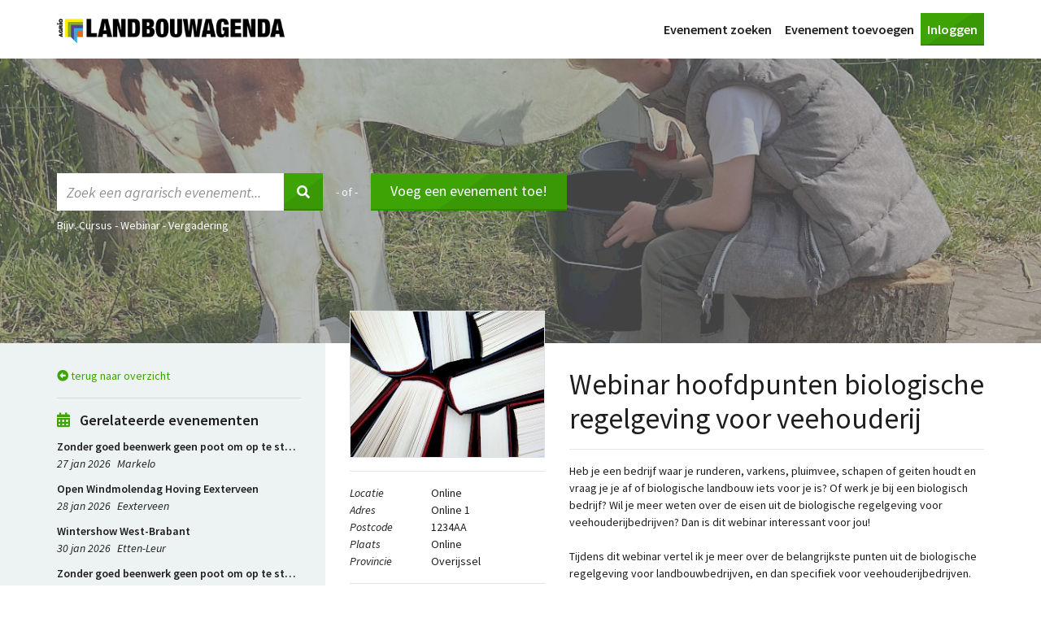

--- FILE ---
content_type: text/html; charset=utf-8
request_url: https://www.landbouwagenda.nl/evenement/7249-webinar-hoofdpunten-biologische-regelgeving-voor-veehouderij/
body_size: 5743
content:
<!DOCTYPE html><html class='no-js' lang='nl'><head><meta charset='utf-8'><meta http-equiv='X-UA-Compatible' content='IE=edge'><meta name='apple-mobile-web-app-capable' content='yes'><meta name='viewport' content='width=device-width, initial-scale=1,minimum-scale=1,maximum-scale=1'><link rel='canonical' href='https://www.landbouwagenda.nl/evenement/7249-webinar-hoofdpunten-biologische-regelgeving-voor-veehouderij/'><title>Webinar hoofdpunten biologische regelgeving voor veehouderij | Landbouwagenda | De agenda voor agrarisch Nederland!</title><meta name='description' content='Lees alles over de Webinar Melkveehouderij: Webinar hoofdpunten biologische regelgeving voor veehouderij Online te Online op donderdag 29 februari 2024 georganiseerd door Doornebosch Advies ook gericht op Pluimveehouderij en Varkenshouderij'><meta property='og:image' content='https://www.landbouwagenda.nl/site/assets/files/0/07/249/books-g714b64e3d_1920.1200x1200.jpg'><meta property='og:description' content='Lees alles over de Webinar Melkveehouderij: Webinar hoofdpunten biologische regelgeving voor veehouderij Online te Online op donderdag 29 februari 2024 georganiseerd door Doornebosch Advies ook gericht op Pluimveehouderij en Varkenshouderij'><meta property='og:title' content='Webinar hoofdpunten biologische regelgeving voor veehouderij | Landbouwagenda | De agenda voor agrarisch Nederland!'><meta property='og:url' content='https://www.landbouwagenda.nl/evenement/7249-webinar-hoofdpunten-biologische-regelgeving-voor-veehouderij/'><meta property='og:locale' content='nl_NL'><meta property='og:type' content='article'><meta property='og:site_name' content='Landbouwagenda'><link rel='shortcut icon' href='/site/templates/images/favicons/favicon.ico' /><link rel='apple-touch-icon' sizes='57x57' href='//d1pz0ioinfrcld.cloudfront.net/templates/images/favicons/apple-icon-57x57.png'><link rel='apple-touch-icon' sizes='60x60' href='//d1pz0ioinfrcld.cloudfront.net/templates/images/favicons/apple-icon-60x60.png'><link rel='apple-touch-icon' sizes='72x72' href='//d1pz0ioinfrcld.cloudfront.net/templates/images/favicons/apple-icon-72x72.png'><link rel='apple-touch-icon' sizes='76x76' href='//d1pz0ioinfrcld.cloudfront.net/templates/images/favicons/apple-icon-76x76.png'><link rel='apple-touch-icon' sizes='114x114' href='//d1pz0ioinfrcld.cloudfront.net/templates/images/favicons/apple-icon-114x114.png'><link rel='apple-touch-icon' sizes='120x120' href='//d1pz0ioinfrcld.cloudfront.net/templates/images/favicons/apple-icon-120x120.png'><link rel='apple-touch-icon' sizes='144x144' href='//d1pz0ioinfrcld.cloudfront.net/templates/images/favicons/apple-icon-144x144.png'><link rel='apple-touch-icon' sizes='152x152' href='//d1pz0ioinfrcld.cloudfront.net/templates/images/favicons/apple-icon-152x152.png'><link rel='apple-touch-icon' sizes='180x180' href='//d1pz0ioinfrcld.cloudfront.net/templates/images/favicons/apple-icon-180x180.png'><link rel='icon' type='image/png' sizes='192x192'  href='//d1pz0ioinfrcld.cloudfront.net/templates/images/favicons/android-icon-192x192.png'><link rel='icon' type='image/png' sizes='32x32' href='//d1pz0ioinfrcld.cloudfront.net/templates/images/favicons/favicon-32x32.png'><link rel='icon' type='image/png' sizes='96x96' href='//d1pz0ioinfrcld.cloudfront.net/templates/images/favicons/favicon-96x96.png'><link rel='icon' type='image/png' sizes='16x16' href='//d1pz0ioinfrcld.cloudfront.net/templates/images/favicons/favicon-16x16.png'><link rel='manifest' href='/site/templates/images/favicons/manifest.json'><meta name='msapplication-TileColor' content='#ffffff'><meta name='msapplication-TileImage' content='/site/templates/images/favicons/ms-icon-144x144.png'><meta name='theme-color' content='#ffffff'><link rel='stylesheet' href='/site/templates/styles/main.css?rev=1.0.0'><script>var dfpNetworkUnitCode = '/8096/landbouwagenda';if (typeof dfpTarget === 'undefined') var dfpTarget = '';var dfpTarget = '/evenement';</script><!-- Google Tag Manager --><script>(function(w,d,s,l,i){w[l]=w[l]||[];w[l].push({'gtm.start':new Date().getTime(),event:'gtm.js'});var f=d.getElementsByTagName(s)[0],j=d.createElement(s),dl=l!='dataLayer'?'&l='+l:'';j.async=true;j.src='https://www.googletagmanager.com/gtm.js?id='+i+dl;f.parentNode.insertBefore(j,f);})(window,document,'script','dataLayer','GTM-55795R5');</script><!-- End Google Tag Manager --></head><body class='tpl-event page-1'><!-- Google Tag Manager (noscript) --><noscript><iframe src='https://www.googletagmanager.com/ns.html?id=GTM-55795R5'height='0' width='0' style='display:none;visibility:hidden'></iframe></noscript><!-- End Google Tag Manager (noscript) --><div id='mmenu-wrapper'><!--[if lt IE 11]><div class='browsehappy'><h4>Verouderde browser</h4><i class='fa fa-exclamation-triangle fa-fw'></i> U gebruikt een <strong>zeer oude</strong> browser. <a href='https://browsehappy.com/' class='alert-link'>Update uw browser</a> om uw web ervaring te verbeteren.</div><![endif]--><noscript><h4>Javascript vereist</h4><i class='fa fa-exclamation-triangle fa-fw'></i> Let op: Om deze site optimaal te kunnen gebruiken is het noodzakelijk om Javascript aan te zetten. <br><br><a href='//www.enable-javascript.com/nl/' target='_blank' class='alert-link'>Hier vind u instructies over hoe u Javascript activeert in de web browser</a>.</noscript><header><nav class='navbar navbar-default py-3'><div class='container'><nav class='navbar navbar-expand-lg navbar-light flex-grow-1'><a class='navbar-brand float-left' href='/'><img src='//d1pz0ioinfrcld.cloudfront.net/templates/images/logo.png' alt='Landbouwagenda.nl'></a><button class='navbar-toggler' type='button' data-toggle='collapse' data-target='#navbarNav' aria-controls='navbarNav' aria-expanded='false' aria-label='Toggle navigation'><span class='navbar-toggler-icon'></span></button><div class='collapse navbar-collapse justify-content-end' id='navbarNav'><ul class='navbar-nav'><li class='nav-item' data-navbarid='1'><a href='/' class='nav-link'>Evenement zoeken</a></li><li class='nav-item' data-navbarid='1016'><a href='/evenement-toevoegen/' class='nav-link'>Evenement toevoegen</a></li><li class='nav-item' data-navbarid='1025'><a href='/profiel/' class='nav-link lba-btn-bg'>Inloggen</a></li></ul></div></nav></div></nav></header><div id='headerimage' class='position-relative card bg-secondary text-white border-0 rounded-0 cutheight'><img class='' src='//d1pz0ioinfrcld.cloudfront.net/assets/files/0/01/058/open_dag_melkveebedrijf_m_w.1200x350.jpeg' alt=''><div class='container'><div id='headerelementscontainer' class='d-block text-center'><form id='searchformheader' name='headersearch' class='position-absolute' action='/zoek/' method='post'><div class='form-group mb-2 form-inline d-inline-block text-center text-md-left'><div class='d-md-inline searchbox align-top'><input id='searchtext' type='text' name='zoektekst' class='d-inline form-control border-0 rounded-0 searchtext' data-name='zoektekst' value='' placeholder='Zoek een agrarisch evenement...'><div class='input-group-append d-inline-block'><span class='form-control input-group-text lba-btn-bg border-0 rounded-0' id='header-search-button'><i class='fas fa-search'></i></span></div></div><div class='d-md-inline search-or px-3 py-2 align-center'>- of -</div><div class='d-md-inline align-top'><a href='https://www.landbouwagenda.nl/evenement-toevoegen/' class='add lba-btn-bg d-inline-block px-3'>Voeg een evenement toe!</a></div></div><p id='suggestions' class='card-text text-center text-md-left'>Bijv. <a href='#' class='text-white' data-text='Cursus'>Cursus</a> - <a href='#' class='text-white' data-text='Webinar'>Webinar</a> - <a href='#' class='text-white' data-text='Vergadering'>Vergadering</a></p></form></div></div></div><section><div class='container d-flex'><aside class='d-lg-inline-block d-xl-inline-block order-1 order-lg-0'><a href='/' class='linkback'><i class='fa fa-arrow-alt-circle-left' aria-hidden='true'></i> terug naar overzicht</a><hr><div class='related'><h5><i class='fa fa-calendar-alt' aria-hidden='true'></i> Gerelateerde evenementen</h5><ul class='list-unstyled'><li class='position-relative'><a href='https://www.landbouwagenda.nl/evenement/9184-zonder-goed-beenwerk-geen-poot-om-op-te-staan/' class='el event stretched-link' title='Zonder goed beenwerk geen poot om op te staan'><div class='title d-block text-truncate font-weight-bold'>Zonder goed beenwerk geen poot om op te staan</div><div class='date d-inline font-italic pr-2'>27 jan 2026</div><div class='location d-inline font-italic'>Markelo</div></a></li><li class='position-relative'><a href='https://www.landbouwagenda.nl/evenement/9314-open-windmolendag-hoving-eexterveen/' class='el event stretched-link' title='Open Windmolendag Hoving Eexterveen'><div class='title d-block text-truncate font-weight-bold'>Open Windmolendag Hoving Eexterveen</div><div class='date d-inline font-italic pr-2'>28 jan 2026</div><div class='location d-inline font-italic'>Eexterveen</div></a></li><li class='position-relative'><a href='https://www.landbouwagenda.nl/evenement/9292-wintershow-west-brabant/' class='el event stretched-link' title='Wintershow West-Brabant'><div class='title d-block text-truncate font-weight-bold'>Wintershow West-Brabant</div><div class='date d-inline font-italic pr-2'>30 jan 2026</div><div class='location d-inline font-italic'>Etten-Leur</div></a></li><li class='position-relative'><a href='https://www.landbouwagenda.nl/evenement/9185-zonder-goed-beenwerk-geen-poot-om-op-te-staan/' class='el event stretched-link' title='Zonder goed beenwerk geen poot om op te staan'><div class='title d-block text-truncate font-weight-bold'>Zonder goed beenwerk geen poot om op te staan</div><div class='date d-inline font-italic pr-2'>3 feb 2026</div><div class='location d-inline font-italic'>Deurne</div></a></li><li class='position-relative'><a href='https://www.landbouwagenda.nl/evenement/9050-agrarische-jongerendag/' class='el event stretched-link' title='Agrarische Jongerendag 2026'><div class='title d-block text-truncate font-weight-bold'>Agrarische Jongerendag 2026</div><div class='date d-inline font-italic pr-2'>4 feb 2026</div><div class='location d-inline font-italic'>Barneveld</div></a></li></ul></div><hr><div class='soon'><h5><i class='fa fa-calendar-alt' aria-hidden='true'></i> Binnenkort</h5><ul class='list-unstyled'><li class='position-relative'><a href='https://www.landbouwagenda.nl/evenement/9213-boomteelt-spuitlicentiebijeenkomsten-teelt-en-techniek/' class='el event stretched-link' title='Boomteelt Spuitlicentiebijeenkomsten Teelt en Techniek'><div class='title d-block text-truncate font-weight-bold'>Boomteelt Spuitlicentiebijeenkomsten Teelt en Techniek</div><div class='date d-inline font-italic pr-2'>13 jan 2026</div><div class='location d-inline font-italic'>Hazerswoude-Dorp</div></a></li><li class='position-relative'><a href='https://www.landbouwagenda.nl/evenement/9326-agrico-productgroepvergadering-zeeland/' class='el event stretched-link' title='Agrico productgroepvergadering Zeeland'><div class='title d-block text-truncate font-weight-bold'>Agrico productgroepvergadering Zeeland</div><div class='date d-inline font-italic pr-2'>27 jan 2026</div><div class='location d-inline font-italic'>IJzendijke</div></a></li><li class='position-relative'><a href='https://www.landbouwagenda.nl/evenement/8885-agrifirm-gewasverzorgingsbijeenkomst/' class='el event stretched-link' title='Agrifirm - Gewasverzorgingsbijeenkomst'><div class='title d-block text-truncate font-weight-bold'>Agrifirm - Gewasverzorgingsbijeenkomst</div><div class='date d-inline font-italic pr-2'>27 jan 2026</div><div class='location d-inline font-italic'>Emmeloord</div></a></li><li class='position-relative'><a href='https://www.landbouwagenda.nl/evenement/9106-agrifirm-licentie-bijeenkomst-teelt/' class='el event stretched-link' title='Agrifirm Licentie bijeenkomst Teelt'><div class='title d-block text-truncate font-weight-bold'>Agrifirm Licentie bijeenkomst Teelt</div><div class='date d-inline font-italic pr-2'>27 jan 2026</div><div class='location d-inline font-italic'>Hummelo</div></a></li><li class='position-relative'><a href='https://www.landbouwagenda.nl/evenement/9051-agrifirm-teeltbijeenkomst/' class='el event stretched-link' title='Agrifirm teeltbijeenkomst'><div class='title d-block text-truncate font-weight-bold'>Agrifirm teeltbijeenkomst</div><div class='date d-inline font-italic pr-2'>27 jan 2026</div><div class='location d-inline font-italic'>Nieuw Amsterdam</div></a></li></ul></div><hr><div id='dfp-medium-rectangle' class='el creative hidden'></div></aside><main class='order-0 order-lg-1'><div class='detail d-flex'><div class='left-column'><figure class='border d-flex align-items-center justify-content-center'><img class='img-responsive' src='//d1pz0ioinfrcld.cloudfront.net/assets/files/0/07/249/books-g714b64e3d_1920.250x250.jpg'></figure><hr><div class='titleandbody'><h1>Webinar hoofdpunten biologische regelgeving voor veehouderij</h1><hr><p>Heb je een bedrijf waar je runderen, varkens, pluimvee, schapen of geiten houdt en vraag je je af of biologische landbouw iets voor je is? Of werk je bij een biologisch bedrijf? Wil je meer weten over de eisen uit de biologische regelgeving voor veehouderijbedrijven? Dan is dit webinar interessant voor jou!<br />
<br />
Tijdens dit webinar vertel ik je meer over de belangrijkste punten uit de biologische regelgeving voor landbouwbedrijven, en dan specifiek voor veehouderijbedrijven. Dit geeft je een idee van de belangrijkste eisen vanuit de biologische regelgeving, en hoe een bedrijf gecertificeerd kan worden.<br />
<br />
Tijdens het webinar worden de volgende onderwerpen behandeld:<br />
<br />
- Regelgeving (EU & NL)<br />
- Certificering<br />
- Eisen voor teelt van (voeder)gewassen<br />
- Eisen voor veehouderij (focus op runderen, pluimvee en varkens)<br />
- Administratie<br />
- Bedrijfsbeschrijving en risicobeheersplan<br />
- Eisen voor verwerkte producten</p></div><dl class='element d-flex mb-0'><dt class='d-inline-block flex-shrink-0 font-italic font-weight-normal align-top'>Locatie</dt><dd class='flex-grow-1 d-inline-block mb-0'>Online</dd></dl><dl class='element d-flex mb-0'><dt class='d-inline-block flex-shrink-0 font-italic font-weight-normal align-top'>Adres</dt><dd class='flex-grow-1 d-inline-block mb-0'>Online 1</dd></dl><dl class='element d-flex mb-0'><dt class='d-inline-block flex-shrink-0 font-italic font-weight-normal align-top'>Postcode</dt><dd class='flex-grow-1 d-inline-block mb-0'>1234AA</dd></dl><dl class='element d-flex mb-0'><dt class='d-inline-block flex-shrink-0 font-italic font-weight-normal align-top'>Plaats</dt><dd class='flex-grow-1 d-inline-block mb-0'>Online</dd></dl><dl class='element d-flex mb-0'><dt class='d-inline-block flex-shrink-0 font-italic font-weight-normal align-top'>Provincie</dt><dd class='flex-grow-1 d-inline-block mb-0'>Overijssel</dd></dl><hr><dl class='element d-flex mb-0'><dt class='d-inline-block flex-shrink-0 font-italic font-weight-normal align-top'>Datum</dt><dd class='flex-grow-1 d-inline-block mb-0'>29 feb 2024</dd></dl><hr><dl class='element d-flex mb-0'><dt class='d-inline-block flex-shrink-0 font-italic font-weight-normal align-top'>Organisator</dt><dd class='flex-grow-1 d-inline-block mb-0'>Doornebosch Advies</dd></dl><dl class='element d-flex mb-0'><dt class='d-inline-block flex-shrink-0 font-italic font-weight-normal align-top'>Contactpers.</dt><dd class='flex-grow-1 d-inline-block mb-0'>Berdi Doornebosch</dd></dl><dl class='element d-flex mb-0'><dt class='d-inline-block flex-shrink-0 font-italic font-weight-normal align-top'>E-mailadres</dt><dd class='flex-grow-1 d-inline-block mb-0'><a href='mailto:berdi@doornebosch.info' target='_blank'>berdi@doornebosch.info</a></dd></dl><dl class='element d-flex mb-0'><dt class='d-inline-block flex-shrink-0 font-italic font-weight-normal align-top'>Telefoon</dt><dd class='flex-grow-1 d-inline-block mb-0'>0636098868</dd></dl><dl class='element d-flex mb-0'><dt class='d-inline-block flex-shrink-0 font-italic font-weight-normal align-top'>Website</dt><dd class='flex-grow-1 d-inline-block mb-0'><a href='https://doornebosch.info/' target='_blank'>https://doornebosch.info/</a></dd></dl><hr><dl class='element d-flex mb-0'><dt class='d-inline-block flex-shrink-0 font-italic font-weight-normal align-top'>Hoofdsector</dt><dd class='flex-grow-1 d-inline-block mb-0'>Melkveehouderij</dd></dl><dl class='element d-flex mb-0'><dt class='d-inline-block flex-shrink-0 font-italic font-weight-normal align-top'>Sector</dt><dd class='flex-grow-1 d-inline-block mb-0'>Pluimveehouderij</dd></dl><dl class='element d-flex mb-0'><dt class='d-inline-block flex-shrink-0 font-italic font-weight-normal align-top'>Sector</dt><dd class='flex-grow-1 d-inline-block mb-0'>Varkenshouderij</dd></dl><dl class='element d-flex mb-0'><dt class='d-inline-block flex-shrink-0 font-italic font-weight-normal align-top'>Soort</dt><dd class='flex-grow-1 d-inline-block mb-0'>Webinar</dd></dl><hr><dl class='element d-flex mb-0'><dt class='d-inline-block flex-shrink-0 font-italic font-weight-normal align-top'>Toegangsprijs</dt><dd class='flex-grow-1 d-inline-block mb-0'>&euro; 10</dd></dl><hr><dl class='element mb-0'><dt class='d-block mb-1 w-100'><a class='d-block lba-btn-bg text-center' href='https://www.bioacademy.nl/aanbod/hoofdpunten-biologische-regelgeving-voor-veehouderij' target='_blank'>Website</a></dt></dl><dl class='element mb-0'><dt class='d-block mb-1 w-100'><a id='event-subscribe-link' data-dateuntil='1709161200' class='d-block lba-btn-bg text-center' href='https://www.bioacademy.nl/aanbod/hoofdpunten-biologische-regelgeving-voor-veehouderij' target='_blank'>Aanmelden</a></dt></dl><hr><p class='mb-2'><i class='far fa-calendar-plus pr-2' aria-hidden='true'></i><a href='ics/' id='add-to-calendar' target='_self'>Zet in mijn agenda</a></p><p class='mb-2'><i class='fa fa-flag pr-2' aria-hidden='true'></i><a class='yourevent' data-reload='0' data-target='#modal_lba' data-url='/evenement/7249-webinar-hoofdpunten-biologische-regelgeving-voor-veehouderij/?modal=1&event=7249' data-title='Is dit jouw evenement?' href='#'>Is dit jouw evenement?</a></p><div class='share'><hr><h5>Deel dit event</h5><a target='_blank' href='https://www.facebook.com/sharer/sharer.php?u=https://www.landbouwagenda.nl/evenement/7249-webinar-hoofdpunten-biologische-regelgeving-voor-veehouderij/'><i class='fa fa-facebook-square' aria-hidden='true'></i></a> <a target='_blank' href='https://twitter.com/intent/tweet?text=https://www.landbouwagenda.nl/evenement/7249-webinar-hoofdpunten-biologische-regelgeving-voor-veehouderij/'><i class='fa fa-twitter-square' aria-hidden='true'></i></a> <a target='_blank' href='https://www.linkedin.com/shareArticle?mini=true&url=https://www.landbouwagenda.nl/evenement/7249-webinar-hoofdpunten-biologische-regelgeving-voor-veehouderij/'><i class='fa fa-linkedin-square' aria-hidden='true'></i></a> <a target='_blank' href='mailto:?subject=Pagina%20op%20Landbouwagenda.nl&body=Kijk%20eens%20naar%20deze%20pagina%20op%20Landbouwagenda.nl%3A%20https://www.landbouwagenda.nl/evenement/7249-webinar-hoofdpunten-biologische-regelgeving-voor-veehouderij/'><i class='fas fa-envelope' aria-hidden='true'></i></a> </div></div><div class='right-column flex-fill'><div class='titleandbody'><h1>Webinar hoofdpunten biologische regelgeving voor veehouderij</h1><hr><p>Heb je een bedrijf waar je runderen, varkens, pluimvee, schapen of geiten houdt en vraag je je af of biologische landbouw iets voor je is? Of werk je bij een biologisch bedrijf? Wil je meer weten over de eisen uit de biologische regelgeving voor veehouderijbedrijven? Dan is dit webinar interessant voor jou!<br />
<br />
Tijdens dit webinar vertel ik je meer over de belangrijkste punten uit de biologische regelgeving voor landbouwbedrijven, en dan specifiek voor veehouderijbedrijven. Dit geeft je een idee van de belangrijkste eisen vanuit de biologische regelgeving, en hoe een bedrijf gecertificeerd kan worden.<br />
<br />
Tijdens het webinar worden de volgende onderwerpen behandeld:<br />
<br />
- Regelgeving (EU & NL)<br />
- Certificering<br />
- Eisen voor teelt van (voeder)gewassen<br />
- Eisen voor veehouderij (focus op runderen, pluimvee en varkens)<br />
- Administratie<br />
- Bedrijfsbeschrijving en risicobeheersplan<br />
- Eisen voor verwerkte producten</p></div><div class='share'><hr><h5>Deel dit event</h5><a target='_blank' href='https://www.facebook.com/sharer/sharer.php?u=https://www.landbouwagenda.nl/evenement/7249-webinar-hoofdpunten-biologische-regelgeving-voor-veehouderij/'><i class='fa fa-facebook-square' aria-hidden='true'></i></a> <a target='_blank' href='https://twitter.com/intent/tweet?text=https://www.landbouwagenda.nl/evenement/7249-webinar-hoofdpunten-biologische-regelgeving-voor-veehouderij/'><i class='fa fa-twitter-square' aria-hidden='true'></i></a> <a target='_blank' href='https://www.linkedin.com/shareArticle?mini=true&url=https://www.landbouwagenda.nl/evenement/7249-webinar-hoofdpunten-biologische-regelgeving-voor-veehouderij/'><i class='fa fa-linkedin-square' aria-hidden='true'></i></a> <a target='_blank' href='mailto:?subject=Pagina%20op%20Landbouwagenda.nl&body=Kijk%20eens%20naar%20deze%20pagina%20op%20Landbouwagenda.nl%3A%20https://www.landbouwagenda.nl/evenement/7249-webinar-hoofdpunten-biologische-regelgeving-voor-veehouderij/'><i class='fas fa-envelope' aria-hidden='true'></i></a> </div><span itemscope itemtype='http://schema.org/Event'><meta itemprop='mainEntityOfPage' content='https://www.landbouwagenda.nl/evenement/7249-webinar-hoofdpunten-biologische-regelgeving-voor-veehouderij/' /><meta itemprop='name' content='Webinar hoofdpunten biologische regelgeving voor veehouderij' /><meta itemprop='description' content='Heb je een bedrijf waar je runderen, varkens, pluimvee, schapen of geiten houdt en vraag je je af of biologische landbouw iets voor je is? Of werk je bij een biologisch bedrijf? Wil je meer weten over de eisen uit de biologische regelgeving voor veehouder' /><meta itemprop='inLanguage' content='NL' /><meta itemprop='image' content='https://www.landbouwagenda.nl/site/assets/files/0/07/249/books-g714b64e3d_1920.250x250.jpg' /><span itemprop='location' itemscope itemtype='http://schema.org/Place'><meta itemprop='name' content='Online' /><span itemprop='address' itemscope itemtype='http://schema.org/PostalAddress'><meta itemprop='streetAddress' content='Online 1' /><meta itemprop='postalCode' content='1234AA' /><meta itemprop='addressLocality' content='Online' /><meta itemprop='addressRegion' content='Overijssel' /><meta itemprop='addressCountry' content='NL' /></span></span><meta itemprop='startDate' content='2024-02-29' /><meta itemprop='endDate' content='2024-02-29' /><meta itemprop='isAccessibleForFree' content='false' /><span itemprop='offers' itemscope itemtype='http://schema.org/AggregateOffer'><link itemprop='availability' href='http://schema.org/InStock' /><meta itemprop='validFrom' content='2024-01-30' /><meta itemprop='price' content='10' /><meta itemprop='priceCurrency' content='EUR' /><meta itemprop='url' content='https://www.bioacademy.nl/aanbod/hoofdpunten-biologische-regelgeving-voor-veehouderij' /><meta itemprop='availabilityEnds' content='2024-02-29' /></span></span></div></div><hr class='my-5'><div id='dfp-leaderboard' class='el creative hidden text-center'></div><div id='modal_lba' class='modal fade' tabindex='-1' role='dialog'><div class='modal-dialog modal-max' role='document'><div class='modal-content'><div class='modal-header'><h4 class='modal-title'>&nbsp;</h4><button type='button' class='close' data-dismiss='modal' aria-label='Close'><span aria-hidden='true'>&times;</span></button></div><div class='modal-body'></div></div></div></div></main></div></section><div id='footer' class='py-5 my-0'><div class='container'><div id='footerimage' class='ml-xs-0 align-text-top display-inline text-center text-md-left'><img class='' src='//d1pz0ioinfrcld.cloudfront.net/templates/images/landbouwagenda-logo-wit.png' alt='Landbouwagenda.nl'></div><div id='footercontent' class='text-center text-md-left'><a href='/footer/over-landbouwagenda.nl/' title='Over Landbouwagenda.nl' class='mr-md-3 d-block d-md-inline-block'>Over Landbouwagenda.nl</a><a href='/footer/adverteren/' title='Adverteren' class='mr-md-3 d-block d-md-inline-block'>Adverteren</a><a href='/footer/nieuwsbrief/' title='Nieuwsbrief' class='mr-md-3 d-block d-md-inline-block'>Nieuwsbrief</a><br /><span class='mr-md-3'>&copy; 2026 Landbouwagenda.nl</span><a href='/footer/meer-aandacht/' title='Meer aandacht' class='mr-md-3 d-block d-md-inline-block'>Meer aandacht</a><a href='/footer/voorwaarden/' title='Voorwaarden' class='mr-md-3 d-block d-md-inline-block'>Voorwaarden</a><a href='/footer/privacy/' title='Privacy' class='mr-md-3 d-block d-md-inline-block'>Privacy</a><a href='/footer/contact/' title='Contact' class='mr-md-3 d-block d-md-inline-block'>Contact</a></div></div></div><script async='async' src='https://www.googletagservices.com/tag/js/gpt.js'></script><script src='/site/templates/scripts/libs.min.js?rev=1.0.0'></script><script src='/site/templates/scripts/main.js?rev=1.0.0'></script><script src='/site/templates/scripts/_admanager.js?rev=1.0.0'></script><script src='/site/templates/scripts/bootstrap.min.js?rev=1.0.0'></script><script>var adBlockStatus=false;var e=document.createElement('img');e.id='ad-measurementv2';e.style.display='none';e.src='/advertisement.gif';document.body.appendChild(e);if (document.getElementById('ad-measurementv2').height === 0) {adBlockStatus=true;}</script><!-- Global site tag (gtag.js) - Google Analytics --><script async src='https://www.googletagmanager.com/gtag/js?id=G-3N5SHQ9Y44'></script><script>window.dataLayer = window.dataLayer || [];function gtag(){dataLayer.push(arguments);}gtag('js', new Date());gtag('config', 'G-3N5SHQ9Y44');gtag('event', 'adBlockerV2', {'event_category': 'Adblockerv2','event_label': 'https://www.landbouwagenda.nl/evenement/7249-webinar-hoofdpunten-biologische-regelgeving-voor-veehouderij/','value': (adBlockStatus) ? 'activev2' : 'inactivev2'});</script></div></body></html>

--- FILE ---
content_type: text/html; charset=utf-8
request_url: https://www.google.com/recaptcha/api2/aframe
body_size: 268
content:
<!DOCTYPE HTML><html><head><meta http-equiv="content-type" content="text/html; charset=UTF-8"></head><body><script nonce="k6Qz5bzh9S78wHy8S0XTLw">/** Anti-fraud and anti-abuse applications only. See google.com/recaptcha */ try{var clients={'sodar':'https://pagead2.googlesyndication.com/pagead/sodar?'};window.addEventListener("message",function(a){try{if(a.source===window.parent){var b=JSON.parse(a.data);var c=clients[b['id']];if(c){var d=document.createElement('img');d.src=c+b['params']+'&rc='+(localStorage.getItem("rc::a")?sessionStorage.getItem("rc::b"):"");window.document.body.appendChild(d);sessionStorage.setItem("rc::e",parseInt(sessionStorage.getItem("rc::e")||0)+1);localStorage.setItem("rc::h",'1769498457149');}}}catch(b){}});window.parent.postMessage("_grecaptcha_ready", "*");}catch(b){}</script></body></html>

--- FILE ---
content_type: text/css
request_url: https://www.landbouwagenda.nl/site/templates/styles/main.css?rev=1.0.0
body_size: 48020
content:
@charset "UTF-8";
/** Bootstrap */
/** Custom */
@import url("https://fonts.googleapis.com/css?family=Source+Sans+Pro:400,400i,600,600i,700,700i&display=swap");
/** colors */
/*! Font Awesome Free 5.7.2 by @fontawesome - https://fontawesome.com License - https://fontawesome.com/license/free (Icons: CC BY 4.0, Fonts: SIL OFL 1.1, Code: MIT License) */
.fa, .fas, .tpl-profile #results ul li span.button.view a:before, .tpl-profile #results ul li span.button.edit a:before, .tpl-profile #results ul li span.plus i:before, form .Inputfields .Inputfield_markup_more li input + span li:before, form .Inputfields .Inputfield_check_more input + span:before, form .Inputfields .Inputfield_event_type li.lba-btn-bg input + span span.rond:after, #results ul:not(.pagination) li a:after, .far, #results h2:before, .fal, .fab { -moz-osx-font-smoothing: grayscale; -webkit-font-smoothing: antialiased; display: inline-block; font-style: normal; font-variant: normal; text-rendering: auto; line-height: 1; }

.tpl-profile #results ul li span.button.view a:before, .tpl-profile #results ul li span.button.edit a:before, .tpl-profile #results ul li span.plus i:before, form .Inputfields .Inputfield_markup_more li input + span li:before, form .Inputfields .Inputfield_check_more input + span:before, form .Inputfields .Inputfield_event_type li.lba-btn-bg input + span span.rond:after, #results ul:not(.pagination) li a:after, #results h2:before { -webkit-font-smoothing: antialiased; -moz-osx-font-smoothing: grayscale; display: inline-block; font-style: normal; font-variant: normal; font-weight: normal; line-height: 1; vertical-align: -.125em; }

.fa-lg { font-size: 1.3333333333em; line-height: 0.75em; vertical-align: -.0667em; }

.fa-xs { font-size: .75em; }

.fa-sm { font-size: .875em; }

.fa-1x { font-size: 1em; }

.fa-2x { font-size: 2em; }

.fa-3x { font-size: 3em; }

.fa-4x { font-size: 4em; }

.fa-5x { font-size: 5em; }

.fa-6x { font-size: 6em; }

.fa-7x { font-size: 7em; }

.fa-8x { font-size: 8em; }

.fa-9x { font-size: 9em; }

.fa-10x { font-size: 10em; }

.fa-fw { text-align: center; width: 1.25em; }

.fa-ul { list-style-type: none; margin-left: 2.5em; padding-left: 0; }

.fa-ul > li { position: relative; }

.fa-li { left: -2em; position: absolute; text-align: center; width: 2em; line-height: inherit; }

.fa-border { border: solid 0.08em #eee; border-radius: .1em; padding: .2em .25em .15em; }

.fa-pull-left { float: left; }

.fa-pull-right { float: right; }

.fa.fa-pull-left, .fas.fa-pull-left, .tpl-profile #results ul li span.button.view a.fa-pull-left:before, .tpl-profile #results ul li span.button.edit a.fa-pull-left:before, .tpl-profile #results ul li span.plus i.fa-pull-left:before, form .Inputfields .Inputfield_markup_more li input + span li.fa-pull-left:before, form .Inputfields .Inputfield_check_more input + span.fa-pull-left:before, form .Inputfields .Inputfield_event_type li.lba-btn-bg input + span span.fa-pull-left.rond:after, #results ul:not(.pagination) li a.fa-pull-left:after, .far.fa-pull-left, #results h2.fa-pull-left:before, .fal.fa-pull-left, .fab.fa-pull-left { margin-right: .3em; }

.fa.fa-pull-right, .fas.fa-pull-right, .tpl-profile #results ul li span.button.view a.fa-pull-right:before, .tpl-profile #results ul li span.button.edit a.fa-pull-right:before, .tpl-profile #results ul li span.plus i.fa-pull-right:before, form .Inputfields .Inputfield_markup_more li input + span li.fa-pull-right:before, form .Inputfields .Inputfield_check_more input + span.fa-pull-right:before, form .Inputfields .Inputfield_event_type li.lba-btn-bg input + span span.fa-pull-right.rond:after, #results ul:not(.pagination) li a.fa-pull-right:after, .far.fa-pull-right, #results h2.fa-pull-right:before, .fal.fa-pull-right, .fab.fa-pull-right { margin-left: .3em; }

.fa-spin { animation: fa-spin 2s infinite linear; }

.fa-pulse { animation: fa-spin 1s infinite steps(8); }

@keyframes fa-spin { 0% { transform: rotate(0deg); }
  100% { transform: rotate(360deg); } }

.fa-rotate-90 { -ms-filter: "progid:DXImageTransform.Microsoft.BasicImage(rotation=1)"; transform: rotate(90deg); }

.fa-rotate-180 { -ms-filter: "progid:DXImageTransform.Microsoft.BasicImage(rotation=2)"; transform: rotate(180deg); }

.fa-rotate-270 { -ms-filter: "progid:DXImageTransform.Microsoft.BasicImage(rotation=3)"; transform: rotate(270deg); }

.fa-flip-horizontal { -ms-filter: "progid:DXImageTransform.Microsoft.BasicImage(rotation=0, mirror=1)"; transform: scale(-1, 1); }

.fa-flip-vertical { -ms-filter: "progid:DXImageTransform.Microsoft.BasicImage(rotation=2, mirror=1)"; transform: scale(1, -1); }

.fa-flip-both, .fa-flip-horizontal.fa-flip-vertical { -ms-filter: "progid:DXImageTransform.Microsoft.BasicImage(rotation=2, mirror=1)"; transform: scale(-1, -1); }

:root .fa-rotate-90, :root .fa-rotate-180, :root .fa-rotate-270, :root .fa-flip-horizontal, :root .fa-flip-vertical, :root .fa-flip-both { filter: none; }

.fa-stack { display: inline-block; height: 2em; line-height: 2em; position: relative; vertical-align: middle; width: 2.5em; }

.fa-stack-1x, .fa-stack-2x { left: 0; position: absolute; text-align: center; width: 100%; }

.fa-stack-1x { line-height: inherit; }

.fa-stack-2x { font-size: 2em; }

.fa-inverse { color: #fff; }

/* Font Awesome uses the Unicode Private Use Area (PUA) to ensure screen
readers do not read off random characters that represent icons */
.fa-500px:before { content: "\f26e"; }

.fa-accessible-icon:before { content: "\f368"; }

.fa-accusoft:before { content: "\f369"; }

.fa-acquisitions-incorporated:before { content: "\f6af"; }

.fa-ad:before { content: "\f641"; }

.fa-address-book:before { content: "\f2b9"; }

.fa-address-card:before { content: "\f2bb"; }

.fa-adjust:before { content: "\f042"; }

.fa-adn:before { content: "\f170"; }

.fa-adobe:before { content: "\f778"; }

.fa-adversal:before { content: "\f36a"; }

.fa-affiliatetheme:before { content: "\f36b"; }

.fa-air-freshener:before { content: "\f5d0"; }

.fa-algolia:before { content: "\f36c"; }

.fa-align-center:before { content: "\f037"; }

.fa-align-justify:before { content: "\f039"; }

.fa-align-left:before { content: "\f036"; }

.fa-align-right:before { content: "\f038"; }

.fa-alipay:before { content: "\f642"; }

.fa-allergies:before { content: "\f461"; }

.fa-amazon:before { content: "\f270"; }

.fa-amazon-pay:before { content: "\f42c"; }

.fa-ambulance:before { content: "\f0f9"; }

.fa-american-sign-language-interpreting:before { content: "\f2a3"; }

.fa-amilia:before { content: "\f36d"; }

.fa-anchor:before { content: "\f13d"; }

.fa-android:before { content: "\f17b"; }

.fa-angellist:before { content: "\f209"; }

.fa-angle-double-down:before { content: "\f103"; }

.fa-angle-double-left:before { content: "\f100"; }

.fa-angle-double-right:before { content: "\f101"; }

.fa-angle-double-up:before { content: "\f102"; }

.fa-angle-down:before { content: "\f107"; }

.fa-angle-left:before { content: "\f104"; }

.fa-angle-right:before { content: "\f105"; }

.fa-angle-up:before { content: "\f106"; }

.fa-angry:before { content: "\f556"; }

.fa-angrycreative:before { content: "\f36e"; }

.fa-angular:before { content: "\f420"; }

.fa-ankh:before { content: "\f644"; }

.fa-app-store:before { content: "\f36f"; }

.fa-app-store-ios:before { content: "\f370"; }

.fa-apper:before { content: "\f371"; }

.fa-apple:before { content: "\f179"; }

.fa-apple-alt:before { content: "\f5d1"; }

.fa-apple-pay:before { content: "\f415"; }

.fa-archive:before { content: "\f187"; }

.fa-archway:before { content: "\f557"; }

.fa-arrow-alt-circle-down:before { content: "\f358"; }

.fa-arrow-alt-circle-left:before { content: "\f359"; }

.fa-arrow-alt-circle-right:before { content: "\f35a"; }

.fa-arrow-alt-circle-up:before { content: "\f35b"; }

.fa-arrow-circle-down:before { content: "\f0ab"; }

.fa-arrow-circle-left:before { content: "\f0a8"; }

.fa-arrow-circle-right:before { content: "\f0a9"; }

.fa-arrow-circle-up:before { content: "\f0aa"; }

.fa-arrow-down:before { content: "\f063"; }

.fa-arrow-left:before { content: "\f060"; }

.fa-arrow-right:before { content: "\f061"; }

.fa-arrow-up:before { content: "\f062"; }

.fa-arrows-alt:before { content: "\f0b2"; }

.fa-arrows-alt-h:before { content: "\f337"; }

.fa-arrows-alt-v:before { content: "\f338"; }

.fa-artstation:before { content: "\f77a"; }

.fa-assistive-listening-systems:before { content: "\f2a2"; }

.fa-asterisk:before { content: "\f069"; }

.fa-asymmetrik:before { content: "\f372"; }

.fa-at:before { content: "\f1fa"; }

.fa-atlas:before { content: "\f558"; }

.fa-atlassian:before { content: "\f77b"; }

.fa-atom:before { content: "\f5d2"; }

.fa-audible:before { content: "\f373"; }

.fa-audio-description:before { content: "\f29e"; }

.fa-autoprefixer:before { content: "\f41c"; }

.fa-avianex:before { content: "\f374"; }

.fa-aviato:before { content: "\f421"; }

.fa-award:before { content: "\f559"; }

.fa-aws:before { content: "\f375"; }

.fa-baby:before { content: "\f77c"; }

.fa-baby-carriage:before { content: "\f77d"; }

.fa-backspace:before { content: "\f55a"; }

.fa-backward:before { content: "\f04a"; }

.fa-bacon:before { content: "\f7e5"; }

.fa-balance-scale:before { content: "\f24e"; }

.fa-ban:before { content: "\f05e"; }

.fa-band-aid:before { content: "\f462"; }

.fa-bandcamp:before { content: "\f2d5"; }

.fa-barcode:before { content: "\f02a"; }

.fa-bars:before { content: "\f0c9"; }

.fa-baseball-ball:before { content: "\f433"; }

.fa-basketball-ball:before { content: "\f434"; }

.fa-bath:before { content: "\f2cd"; }

.fa-battery-empty:before { content: "\f244"; }

.fa-battery-full:before { content: "\f240"; }

.fa-battery-half:before { content: "\f242"; }

.fa-battery-quarter:before { content: "\f243"; }

.fa-battery-three-quarters:before { content: "\f241"; }

.fa-bed:before { content: "\f236"; }

.fa-beer:before { content: "\f0fc"; }

.fa-behance:before { content: "\f1b4"; }

.fa-behance-square:before { content: "\f1b5"; }

.fa-bell:before { content: "\f0f3"; }

.fa-bell-slash:before { content: "\f1f6"; }

.fa-bezier-curve:before { content: "\f55b"; }

.fa-bible:before { content: "\f647"; }

.fa-bicycle:before { content: "\f206"; }

.fa-bimobject:before { content: "\f378"; }

.fa-binoculars:before { content: "\f1e5"; }

.fa-biohazard:before { content: "\f780"; }

.fa-birthday-cake:before { content: "\f1fd"; }

.fa-bitbucket:before { content: "\f171"; }

.fa-bitcoin:before { content: "\f379"; }

.fa-bity:before { content: "\f37a"; }

.fa-black-tie:before { content: "\f27e"; }

.fa-blackberry:before { content: "\f37b"; }

.fa-blender:before { content: "\f517"; }

.fa-blender-phone:before { content: "\f6b6"; }

.fa-blind:before { content: "\f29d"; }

.fa-blog:before { content: "\f781"; }

.fa-blogger:before { content: "\f37c"; }

.fa-blogger-b:before { content: "\f37d"; }

.fa-bluetooth:before { content: "\f293"; }

.fa-bluetooth-b:before { content: "\f294"; }

.fa-bold:before { content: "\f032"; }

.fa-bolt:before { content: "\f0e7"; }

.fa-bomb:before { content: "\f1e2"; }

.fa-bone:before { content: "\f5d7"; }

.fa-bong:before { content: "\f55c"; }

.fa-book:before { content: "\f02d"; }

.fa-book-dead:before { content: "\f6b7"; }

.fa-book-medical:before { content: "\f7e6"; }

.fa-book-open:before { content: "\f518"; }

.fa-book-reader:before { content: "\f5da"; }

.fa-bookmark:before { content: "\f02e"; }

.fa-bowling-ball:before { content: "\f436"; }

.fa-box:before { content: "\f466"; }

.fa-box-open:before { content: "\f49e"; }

.fa-boxes:before { content: "\f468"; }

.fa-braille:before { content: "\f2a1"; }

.fa-brain:before { content: "\f5dc"; }

.fa-bread-slice:before { content: "\f7ec"; }

.fa-briefcase:before { content: "\f0b1"; }

.fa-briefcase-medical:before { content: "\f469"; }

.fa-broadcast-tower:before { content: "\f519"; }

.fa-broom:before { content: "\f51a"; }

.fa-brush:before { content: "\f55d"; }

.fa-btc:before { content: "\f15a"; }

.fa-bug:before { content: "\f188"; }

.fa-building:before { content: "\f1ad"; }

.fa-bullhorn:before { content: "\f0a1"; }

.fa-bullseye:before { content: "\f140"; }

.fa-burn:before { content: "\f46a"; }

.fa-buromobelexperte:before { content: "\f37f"; }

.fa-bus:before { content: "\f207"; }

.fa-bus-alt:before { content: "\f55e"; }

.fa-business-time:before { content: "\f64a"; }

.fa-buysellads:before { content: "\f20d"; }

.fa-calculator:before { content: "\f1ec"; }

.fa-calendar:before { content: "\f133"; }

.fa-calendar-alt:before { content: "\f073"; }

.fa-calendar-check:before { content: "\f274"; }

.fa-calendar-day:before { content: "\f783"; }

.fa-calendar-minus:before { content: "\f272"; }

.fa-calendar-plus:before { content: "\f271"; }

.fa-calendar-times:before { content: "\f273"; }

.fa-calendar-week:before { content: "\f784"; }

.fa-camera:before { content: "\f030"; }

.fa-camera-retro:before { content: "\f083"; }

.fa-campground:before { content: "\f6bb"; }

.fa-canadian-maple-leaf:before { content: "\f785"; }

.fa-candy-cane:before { content: "\f786"; }

.fa-cannabis:before { content: "\f55f"; }

.fa-capsules:before { content: "\f46b"; }

.fa-car:before { content: "\f1b9"; }

.fa-car-alt:before { content: "\f5de"; }

.fa-car-battery:before { content: "\f5df"; }

.fa-car-crash:before { content: "\f5e1"; }

.fa-car-side:before { content: "\f5e4"; }

.fa-caret-down:before { content: "\f0d7"; }

.fa-caret-left:before { content: "\f0d9"; }

.fa-caret-right:before { content: "\f0da"; }

.fa-caret-square-down:before { content: "\f150"; }

.fa-caret-square-left:before { content: "\f191"; }

.fa-caret-square-right:before { content: "\f152"; }

.fa-caret-square-up:before { content: "\f151"; }

.fa-caret-up:before { content: "\f0d8"; }

.fa-carrot:before { content: "\f787"; }

.fa-cart-arrow-down:before { content: "\f218"; }

.fa-cart-plus:before { content: "\f217"; }

.fa-cash-register:before { content: "\f788"; }

.fa-cat:before { content: "\f6be"; }

.fa-cc-amazon-pay:before { content: "\f42d"; }

.fa-cc-amex:before { content: "\f1f3"; }

.fa-cc-apple-pay:before { content: "\f416"; }

.fa-cc-diners-club:before { content: "\f24c"; }

.fa-cc-discover:before { content: "\f1f2"; }

.fa-cc-jcb:before { content: "\f24b"; }

.fa-cc-mastercard:before { content: "\f1f1"; }

.fa-cc-paypal:before { content: "\f1f4"; }

.fa-cc-stripe:before { content: "\f1f5"; }

.fa-cc-visa:before { content: "\f1f0"; }

.fa-centercode:before { content: "\f380"; }

.fa-centos:before { content: "\f789"; }

.fa-certificate:before { content: "\f0a3"; }

.fa-chair:before { content: "\f6c0"; }

.fa-chalkboard:before { content: "\f51b"; }

.fa-chalkboard-teacher:before { content: "\f51c"; }

.fa-charging-station:before { content: "\f5e7"; }

.fa-chart-area:before { content: "\f1fe"; }

.fa-chart-bar:before { content: "\f080"; }

.fa-chart-line:before { content: "\f201"; }

.fa-chart-pie:before { content: "\f200"; }

.fa-check:before { content: "\f00c"; }

.fa-check-circle:before { content: "\f058"; }

.fa-check-double:before { content: "\f560"; }

.fa-check-square:before { content: "\f14a"; }

.fa-cheese:before { content: "\f7ef"; }

.fa-chess:before { content: "\f439"; }

.fa-chess-bishop:before { content: "\f43a"; }

.fa-chess-board:before { content: "\f43c"; }

.fa-chess-king:before { content: "\f43f"; }

.fa-chess-knight:before { content: "\f441"; }

.fa-chess-pawn:before { content: "\f443"; }

.fa-chess-queen:before { content: "\f445"; }

.fa-chess-rook:before { content: "\f447"; }

.fa-chevron-circle-down:before { content: "\f13a"; }

.fa-chevron-circle-left:before { content: "\f137"; }

.fa-chevron-circle-right:before { content: "\f138"; }

.fa-chevron-circle-up:before { content: "\f139"; }

.fa-chevron-down:before { content: "\f078"; }

.fa-chevron-left:before { content: "\f053"; }

.fa-chevron-right:before { content: "\f054"; }

.fa-chevron-up:before { content: "\f077"; }

.fa-child:before { content: "\f1ae"; }

.fa-chrome:before { content: "\f268"; }

.fa-church:before { content: "\f51d"; }

.fa-circle:before { content: "\f111"; }

.fa-circle-notch:before { content: "\f1ce"; }

.fa-city:before { content: "\f64f"; }

.fa-clinic-medical:before { content: "\f7f2"; }

.fa-clipboard:before { content: "\f328"; }

.fa-clipboard-check:before { content: "\f46c"; }

.fa-clipboard-list:before { content: "\f46d"; }

.fa-clock:before { content: "\f017"; }

.fa-clone:before { content: "\f24d"; }

.fa-closed-captioning:before { content: "\f20a"; }

.fa-cloud:before { content: "\f0c2"; }

.fa-cloud-download-alt:before { content: "\f381"; }

.fa-cloud-meatball:before { content: "\f73b"; }

.fa-cloud-moon:before { content: "\f6c3"; }

.fa-cloud-moon-rain:before { content: "\f73c"; }

.fa-cloud-rain:before { content: "\f73d"; }

.fa-cloud-showers-heavy:before { content: "\f740"; }

.fa-cloud-sun:before { content: "\f6c4"; }

.fa-cloud-sun-rain:before { content: "\f743"; }

.fa-cloud-upload-alt:before { content: "\f382"; }

.fa-cloudscale:before { content: "\f383"; }

.fa-cloudsmith:before { content: "\f384"; }

.fa-cloudversify:before { content: "\f385"; }

.fa-cocktail:before { content: "\f561"; }

.fa-code:before { content: "\f121"; }

.fa-code-branch:before { content: "\f126"; }

.fa-codepen:before { content: "\f1cb"; }

.fa-codiepie:before { content: "\f284"; }

.fa-coffee:before { content: "\f0f4"; }

.fa-cog:before { content: "\f013"; }

.fa-cogs:before { content: "\f085"; }

.fa-coins:before { content: "\f51e"; }

.fa-columns:before { content: "\f0db"; }

.fa-comment:before { content: "\f075"; }

.fa-comment-alt:before { content: "\f27a"; }

.fa-comment-dollar:before { content: "\f651"; }

.fa-comment-dots:before { content: "\f4ad"; }

.fa-comment-medical:before { content: "\f7f5"; }

.fa-comment-slash:before { content: "\f4b3"; }

.fa-comments:before { content: "\f086"; }

.fa-comments-dollar:before { content: "\f653"; }

.fa-compact-disc:before { content: "\f51f"; }

.fa-compass:before { content: "\f14e"; }

.fa-compress:before { content: "\f066"; }

.fa-compress-arrows-alt:before { content: "\f78c"; }

.fa-concierge-bell:before { content: "\f562"; }

.fa-confluence:before { content: "\f78d"; }

.fa-connectdevelop:before { content: "\f20e"; }

.fa-contao:before { content: "\f26d"; }

.fa-cookie:before { content: "\f563"; }

.fa-cookie-bite:before { content: "\f564"; }

.fa-copy:before { content: "\f0c5"; }

.fa-copyright:before { content: "\f1f9"; }

.fa-couch:before { content: "\f4b8"; }

.fa-cpanel:before { content: "\f388"; }

.fa-creative-commons:before { content: "\f25e"; }

.fa-creative-commons-by:before { content: "\f4e7"; }

.fa-creative-commons-nc:before { content: "\f4e8"; }

.fa-creative-commons-nc-eu:before { content: "\f4e9"; }

.fa-creative-commons-nc-jp:before { content: "\f4ea"; }

.fa-creative-commons-nd:before { content: "\f4eb"; }

.fa-creative-commons-pd:before { content: "\f4ec"; }

.fa-creative-commons-pd-alt:before { content: "\f4ed"; }

.fa-creative-commons-remix:before { content: "\f4ee"; }

.fa-creative-commons-sa:before { content: "\f4ef"; }

.fa-creative-commons-sampling:before { content: "\f4f0"; }

.fa-creative-commons-sampling-plus:before { content: "\f4f1"; }

.fa-creative-commons-share:before { content: "\f4f2"; }

.fa-creative-commons-zero:before { content: "\f4f3"; }

.fa-credit-card:before { content: "\f09d"; }

.fa-critical-role:before { content: "\f6c9"; }

.fa-crop:before { content: "\f125"; }

.fa-crop-alt:before { content: "\f565"; }

.fa-cross:before { content: "\f654"; }

.fa-crosshairs:before { content: "\f05b"; }

.fa-crow:before { content: "\f520"; }

.fa-crown:before { content: "\f521"; }

.fa-crutch:before { content: "\f7f7"; }

.fa-css3:before { content: "\f13c"; }

.fa-css3-alt:before { content: "\f38b"; }

.fa-cube:before { content: "\f1b2"; }

.fa-cubes:before { content: "\f1b3"; }

.fa-cut:before { content: "\f0c4"; }

.fa-cuttlefish:before { content: "\f38c"; }

.fa-d-and-d:before { content: "\f38d"; }

.fa-d-and-d-beyond:before { content: "\f6ca"; }

.fa-dashcube:before { content: "\f210"; }

.fa-database:before { content: "\f1c0"; }

.fa-deaf:before { content: "\f2a4"; }

.fa-delicious:before { content: "\f1a5"; }

.fa-democrat:before { content: "\f747"; }

.fa-deploydog:before { content: "\f38e"; }

.fa-deskpro:before { content: "\f38f"; }

.fa-desktop:before { content: "\f108"; }

.fa-dev:before { content: "\f6cc"; }

.fa-deviantart:before { content: "\f1bd"; }

.fa-dharmachakra:before { content: "\f655"; }

.fa-dhl:before { content: "\f790"; }

.fa-diagnoses:before { content: "\f470"; }

.fa-diaspora:before { content: "\f791"; }

.fa-dice:before { content: "\f522"; }

.fa-dice-d20:before { content: "\f6cf"; }

.fa-dice-d6:before { content: "\f6d1"; }

.fa-dice-five:before { content: "\f523"; }

.fa-dice-four:before { content: "\f524"; }

.fa-dice-one:before { content: "\f525"; }

.fa-dice-six:before { content: "\f526"; }

.fa-dice-three:before { content: "\f527"; }

.fa-dice-two:before { content: "\f528"; }

.fa-digg:before { content: "\f1a6"; }

.fa-digital-ocean:before { content: "\f391"; }

.fa-digital-tachograph:before { content: "\f566"; }

.fa-directions:before { content: "\f5eb"; }

.fa-discord:before { content: "\f392"; }

.fa-discourse:before { content: "\f393"; }

.fa-divide:before { content: "\f529"; }

.fa-dizzy:before { content: "\f567"; }

.fa-dna:before { content: "\f471"; }

.fa-dochub:before { content: "\f394"; }

.fa-docker:before { content: "\f395"; }

.fa-dog:before { content: "\f6d3"; }

.fa-dollar-sign:before { content: "\f155"; }

.fa-dolly:before { content: "\f472"; }

.fa-dolly-flatbed:before { content: "\f474"; }

.fa-donate:before { content: "\f4b9"; }

.fa-door-closed:before { content: "\f52a"; }

.fa-door-open:before { content: "\f52b"; }

.fa-dot-circle:before { content: "\f192"; }

.fa-dove:before { content: "\f4ba"; }

.fa-download:before { content: "\f019"; }

.fa-draft2digital:before { content: "\f396"; }

.fa-drafting-compass:before { content: "\f568"; }

.fa-dragon:before { content: "\f6d5"; }

.fa-draw-polygon:before { content: "\f5ee"; }

.fa-dribbble:before { content: "\f17d"; }

.fa-dribbble-square:before { content: "\f397"; }

.fa-dropbox:before { content: "\f16b"; }

.fa-drum:before { content: "\f569"; }

.fa-drum-steelpan:before { content: "\f56a"; }

.fa-drumstick-bite:before { content: "\f6d7"; }

.fa-drupal:before { content: "\f1a9"; }

.fa-dumbbell:before { content: "\f44b"; }

.fa-dumpster:before { content: "\f793"; }

.fa-dumpster-fire:before { content: "\f794"; }

.fa-dungeon:before { content: "\f6d9"; }

.fa-dyalog:before { content: "\f399"; }

.fa-earlybirds:before { content: "\f39a"; }

.fa-ebay:before { content: "\f4f4"; }

.fa-edge:before { content: "\f282"; }

.fa-edit:before { content: "\f044"; }

.fa-egg:before { content: "\f7fb"; }

.fa-eject:before { content: "\f052"; }

.fa-elementor:before { content: "\f430"; }

.fa-ellipsis-h:before { content: "\f141"; }

.fa-ellipsis-v:before { content: "\f142"; }

.fa-ello:before { content: "\f5f1"; }

.fa-ember:before { content: "\f423"; }

.fa-empire:before { content: "\f1d1"; }

.fa-envelope:before { content: "\f0e0"; }

.fa-envelope-open:before { content: "\f2b6"; }

.fa-envelope-open-text:before { content: "\f658"; }

.fa-envelope-square:before { content: "\f199"; }

.fa-envira:before { content: "\f299"; }

.fa-equals:before { content: "\f52c"; }

.fa-eraser:before { content: "\f12d"; }

.fa-erlang:before { content: "\f39d"; }

.fa-ethereum:before { content: "\f42e"; }

.fa-ethernet:before { content: "\f796"; }

.fa-etsy:before { content: "\f2d7"; }

.fa-euro-sign:before { content: "\f153"; }

.fa-exchange-alt:before { content: "\f362"; }

.fa-exclamation:before { content: "\f12a"; }

.fa-exclamation-circle:before { content: "\f06a"; }

.fa-exclamation-triangle:before { content: "\f071"; }

.fa-expand:before { content: "\f065"; }

.fa-expand-arrows-alt:before { content: "\f31e"; }

.fa-expeditedssl:before { content: "\f23e"; }

.fa-external-link-alt:before { content: "\f35d"; }

.fa-external-link-square-alt:before { content: "\f360"; }

.fa-eye:before { content: "\f06e"; }

.fa-eye-dropper:before { content: "\f1fb"; }

.fa-eye-slash:before { content: "\f070"; }

.fa-facebook:before { content: "\f09a"; }

.fa-facebook-f:before { content: "\f39e"; }

.fa-facebook-messenger:before { content: "\f39f"; }

.fa-facebook-square:before { content: "\f082"; }

.fa-fantasy-flight-games:before { content: "\f6dc"; }

.fa-fast-backward:before { content: "\f049"; }

.fa-fast-forward:before { content: "\f050"; }

.fa-fax:before { content: "\f1ac"; }

.fa-feather:before { content: "\f52d"; }

.fa-feather-alt:before { content: "\f56b"; }

.fa-fedex:before { content: "\f797"; }

.fa-fedora:before { content: "\f798"; }

.fa-female:before { content: "\f182"; }

.fa-fighter-jet:before { content: "\f0fb"; }

.fa-figma:before { content: "\f799"; }

.fa-file:before { content: "\f15b"; }

.fa-file-alt:before { content: "\f15c"; }

.fa-file-archive:before { content: "\f1c6"; }

.fa-file-audio:before { content: "\f1c7"; }

.fa-file-code:before { content: "\f1c9"; }

.fa-file-contract:before { content: "\f56c"; }

.fa-file-csv:before { content: "\f6dd"; }

.fa-file-download:before { content: "\f56d"; }

.fa-file-excel:before { content: "\f1c3"; }

.fa-file-export:before { content: "\f56e"; }

.fa-file-image:before { content: "\f1c5"; }

.fa-file-import:before { content: "\f56f"; }

.fa-file-invoice:before { content: "\f570"; }

.fa-file-invoice-dollar:before { content: "\f571"; }

.fa-file-medical:before { content: "\f477"; }

.fa-file-medical-alt:before { content: "\f478"; }

.fa-file-pdf:before { content: "\f1c1"; }

.fa-file-powerpoint:before { content: "\f1c4"; }

.fa-file-prescription:before { content: "\f572"; }

.fa-file-signature:before { content: "\f573"; }

.fa-file-upload:before { content: "\f574"; }

.fa-file-video:before { content: "\f1c8"; }

.fa-file-word:before { content: "\f1c2"; }

.fa-fill:before { content: "\f575"; }

.fa-fill-drip:before { content: "\f576"; }

.fa-film:before { content: "\f008"; }

.fa-filter:before { content: "\f0b0"; }

.fa-fingerprint:before { content: "\f577"; }

.fa-fire:before { content: "\f06d"; }

.fa-fire-alt:before { content: "\f7e4"; }

.fa-fire-extinguisher:before { content: "\f134"; }

.fa-firefox:before { content: "\f269"; }

.fa-first-aid:before { content: "\f479"; }

.fa-first-order:before { content: "\f2b0"; }

.fa-first-order-alt:before { content: "\f50a"; }

.fa-firstdraft:before { content: "\f3a1"; }

.fa-fish:before { content: "\f578"; }

.fa-fist-raised:before { content: "\f6de"; }

.fa-flag:before { content: "\f024"; }

.fa-flag-checkered:before { content: "\f11e"; }

.fa-flag-usa:before { content: "\f74d"; }

.fa-flask:before { content: "\f0c3"; }

.fa-flickr:before { content: "\f16e"; }

.fa-flipboard:before { content: "\f44d"; }

.fa-flushed:before { content: "\f579"; }

.fa-fly:before { content: "\f417"; }

.fa-folder:before { content: "\f07b"; }

.fa-folder-minus:before { content: "\f65d"; }

.fa-folder-open:before { content: "\f07c"; }

.fa-folder-plus:before { content: "\f65e"; }

.fa-font:before { content: "\f031"; }

.fa-font-awesome:before { content: "\f2b4"; }

.fa-font-awesome-alt:before { content: "\f35c"; }

.fa-font-awesome-flag:before { content: "\f425"; }

.fa-font-awesome-logo-full:before { content: "\f4e6"; }

.fa-fonticons:before { content: "\f280"; }

.fa-fonticons-fi:before { content: "\f3a2"; }

.fa-football-ball:before { content: "\f44e"; }

.fa-fort-awesome:before { content: "\f286"; }

.fa-fort-awesome-alt:before { content: "\f3a3"; }

.fa-forumbee:before { content: "\f211"; }

.fa-forward:before { content: "\f04e"; }

.fa-foursquare:before { content: "\f180"; }

.fa-free-code-camp:before { content: "\f2c5"; }

.fa-freebsd:before { content: "\f3a4"; }

.fa-frog:before { content: "\f52e"; }

.fa-frown:before { content: "\f119"; }

.fa-frown-open:before { content: "\f57a"; }

.fa-fulcrum:before { content: "\f50b"; }

.fa-funnel-dollar:before { content: "\f662"; }

.fa-futbol:before { content: "\f1e3"; }

.fa-galactic-republic:before { content: "\f50c"; }

.fa-galactic-senate:before { content: "\f50d"; }

.fa-gamepad:before { content: "\f11b"; }

.fa-gas-pump:before { content: "\f52f"; }

.fa-gavel:before { content: "\f0e3"; }

.fa-gem:before { content: "\f3a5"; }

.fa-genderless:before { content: "\f22d"; }

.fa-get-pocket:before { content: "\f265"; }

.fa-gg:before { content: "\f260"; }

.fa-gg-circle:before { content: "\f261"; }

.fa-ghost:before { content: "\f6e2"; }

.fa-gift:before { content: "\f06b"; }

.fa-gifts:before { content: "\f79c"; }

.fa-git:before { content: "\f1d3"; }

.fa-git-square:before { content: "\f1d2"; }

.fa-github:before { content: "\f09b"; }

.fa-github-alt:before { content: "\f113"; }

.fa-github-square:before { content: "\f092"; }

.fa-gitkraken:before { content: "\f3a6"; }

.fa-gitlab:before { content: "\f296"; }

.fa-gitter:before { content: "\f426"; }

.fa-glass-cheers:before { content: "\f79f"; }

.fa-glass-martini:before { content: "\f000"; }

.fa-glass-martini-alt:before { content: "\f57b"; }

.fa-glass-whiskey:before { content: "\f7a0"; }

.fa-glasses:before { content: "\f530"; }

.fa-glide:before { content: "\f2a5"; }

.fa-glide-g:before { content: "\f2a6"; }

.fa-globe:before { content: "\f0ac"; }

.fa-globe-africa:before { content: "\f57c"; }

.fa-globe-americas:before { content: "\f57d"; }

.fa-globe-asia:before { content: "\f57e"; }

.fa-globe-europe:before { content: "\f7a2"; }

.fa-gofore:before { content: "\f3a7"; }

.fa-golf-ball:before { content: "\f450"; }

.fa-goodreads:before { content: "\f3a8"; }

.fa-goodreads-g:before { content: "\f3a9"; }

.fa-google:before { content: "\f1a0"; }

.fa-google-drive:before { content: "\f3aa"; }

.fa-google-play:before { content: "\f3ab"; }

.fa-google-plus:before { content: "\f2b3"; }

.fa-google-plus-g:before { content: "\f0d5"; }

.fa-google-plus-square:before { content: "\f0d4"; }

.fa-google-wallet:before { content: "\f1ee"; }

.fa-gopuram:before { content: "\f664"; }

.fa-graduation-cap:before { content: "\f19d"; }

.fa-gratipay:before { content: "\f184"; }

.fa-grav:before { content: "\f2d6"; }

.fa-greater-than:before { content: "\f531"; }

.fa-greater-than-equal:before { content: "\f532"; }

.fa-grimace:before { content: "\f57f"; }

.fa-grin:before { content: "\f580"; }

.fa-grin-alt:before { content: "\f581"; }

.fa-grin-beam:before { content: "\f582"; }

.fa-grin-beam-sweat:before { content: "\f583"; }

.fa-grin-hearts:before { content: "\f584"; }

.fa-grin-squint:before { content: "\f585"; }

.fa-grin-squint-tears:before { content: "\f586"; }

.fa-grin-stars:before { content: "\f587"; }

.fa-grin-tears:before { content: "\f588"; }

.fa-grin-tongue:before { content: "\f589"; }

.fa-grin-tongue-squint:before { content: "\f58a"; }

.fa-grin-tongue-wink:before { content: "\f58b"; }

.fa-grin-wink:before { content: "\f58c"; }

.fa-grip-horizontal:before { content: "\f58d"; }

.fa-grip-lines:before { content: "\f7a4"; }

.fa-grip-lines-vertical:before { content: "\f7a5"; }

.fa-grip-vertical:before { content: "\f58e"; }

.fa-gripfire:before { content: "\f3ac"; }

.fa-grunt:before { content: "\f3ad"; }

.fa-guitar:before { content: "\f7a6"; }

.fa-gulp:before { content: "\f3ae"; }

.fa-h-square:before { content: "\f0fd"; }

.fa-hacker-news:before { content: "\f1d4"; }

.fa-hacker-news-square:before { content: "\f3af"; }

.fa-hackerrank:before { content: "\f5f7"; }

.fa-hamburger:before { content: "\f805"; }

.fa-hammer:before { content: "\f6e3"; }

.fa-hamsa:before { content: "\f665"; }

.fa-hand-holding:before { content: "\f4bd"; }

.fa-hand-holding-heart:before { content: "\f4be"; }

.fa-hand-holding-usd:before { content: "\f4c0"; }

.fa-hand-lizard:before { content: "\f258"; }

.fa-hand-middle-finger:before { content: "\f806"; }

.fa-hand-paper:before { content: "\f256"; }

.fa-hand-peace:before { content: "\f25b"; }

.fa-hand-point-down:before { content: "\f0a7"; }

.fa-hand-point-left:before { content: "\f0a5"; }

.fa-hand-point-right:before { content: "\f0a4"; }

.fa-hand-point-up:before { content: "\f0a6"; }

.fa-hand-pointer:before { content: "\f25a"; }

.fa-hand-rock:before { content: "\f255"; }

.fa-hand-scissors:before { content: "\f257"; }

.fa-hand-spock:before { content: "\f259"; }

.fa-hands:before { content: "\f4c2"; }

.fa-hands-helping:before { content: "\f4c4"; }

.fa-handshake:before { content: "\f2b5"; }

.fa-hanukiah:before { content: "\f6e6"; }

.fa-hard-hat:before { content: "\f807"; }

.fa-hashtag:before { content: "\f292"; }

.fa-hat-wizard:before { content: "\f6e8"; }

.fa-haykal:before { content: "\f666"; }

.fa-hdd:before { content: "\f0a0"; }

.fa-heading:before { content: "\f1dc"; }

.fa-headphones:before { content: "\f025"; }

.fa-headphones-alt:before { content: "\f58f"; }

.fa-headset:before { content: "\f590"; }

.fa-heart:before { content: "\f004"; }

.fa-heart-broken:before { content: "\f7a9"; }

.fa-heartbeat:before { content: "\f21e"; }

.fa-helicopter:before { content: "\f533"; }

.fa-highlighter:before { content: "\f591"; }

.fa-hiking:before { content: "\f6ec"; }

.fa-hippo:before { content: "\f6ed"; }

.fa-hips:before { content: "\f452"; }

.fa-hire-a-helper:before { content: "\f3b0"; }

.fa-history:before { content: "\f1da"; }

.fa-hockey-puck:before { content: "\f453"; }

.fa-holly-berry:before { content: "\f7aa"; }

.fa-home:before { content: "\f015"; }

.fa-hooli:before { content: "\f427"; }

.fa-hornbill:before { content: "\f592"; }

.fa-horse:before { content: "\f6f0"; }

.fa-horse-head:before { content: "\f7ab"; }

.fa-hospital:before { content: "\f0f8"; }

.fa-hospital-alt:before { content: "\f47d"; }

.fa-hospital-symbol:before { content: "\f47e"; }

.fa-hot-tub:before { content: "\f593"; }

.fa-hotdog:before { content: "\f80f"; }

.fa-hotel:before { content: "\f594"; }

.fa-hotjar:before { content: "\f3b1"; }

.fa-hourglass:before { content: "\f254"; }

.fa-hourglass-end:before { content: "\f253"; }

.fa-hourglass-half:before { content: "\f252"; }

.fa-hourglass-start:before { content: "\f251"; }

.fa-house-damage:before { content: "\f6f1"; }

.fa-houzz:before { content: "\f27c"; }

.fa-hryvnia:before { content: "\f6f2"; }

.fa-html5:before { content: "\f13b"; }

.fa-hubspot:before { content: "\f3b2"; }

.fa-i-cursor:before { content: "\f246"; }

.fa-ice-cream:before { content: "\f810"; }

.fa-icicles:before { content: "\f7ad"; }

.fa-id-badge:before { content: "\f2c1"; }

.fa-id-card:before { content: "\f2c2"; }

.fa-id-card-alt:before { content: "\f47f"; }

.fa-igloo:before { content: "\f7ae"; }

.fa-image:before { content: "\f03e"; }

.fa-images:before { content: "\f302"; }

.fa-imdb:before { content: "\f2d8"; }

.fa-inbox:before { content: "\f01c"; }

.fa-indent:before { content: "\f03c"; }

.fa-industry:before { content: "\f275"; }

.fa-infinity:before { content: "\f534"; }

.fa-info:before { content: "\f129"; }

.fa-info-circle:before { content: "\f05a"; }

.fa-instagram:before { content: "\f16d"; }

.fa-intercom:before { content: "\f7af"; }

.fa-internet-explorer:before { content: "\f26b"; }

.fa-invision:before { content: "\f7b0"; }

.fa-ioxhost:before { content: "\f208"; }

.fa-italic:before { content: "\f033"; }

.fa-itunes:before { content: "\f3b4"; }

.fa-itunes-note:before { content: "\f3b5"; }

.fa-java:before { content: "\f4e4"; }

.fa-jedi:before { content: "\f669"; }

.fa-jedi-order:before { content: "\f50e"; }

.fa-jenkins:before { content: "\f3b6"; }

.fa-jira:before { content: "\f7b1"; }

.fa-joget:before { content: "\f3b7"; }

.fa-joint:before { content: "\f595"; }

.fa-joomla:before { content: "\f1aa"; }

.fa-journal-whills:before { content: "\f66a"; }

.fa-js:before { content: "\f3b8"; }

.fa-js-square:before { content: "\f3b9"; }

.fa-jsfiddle:before { content: "\f1cc"; }

.fa-kaaba:before { content: "\f66b"; }

.fa-kaggle:before { content: "\f5fa"; }

.fa-key:before { content: "\f084"; }

.fa-keybase:before { content: "\f4f5"; }

.fa-keyboard:before { content: "\f11c"; }

.fa-keycdn:before { content: "\f3ba"; }

.fa-khanda:before { content: "\f66d"; }

.fa-kickstarter:before { content: "\f3bb"; }

.fa-kickstarter-k:before { content: "\f3bc"; }

.fa-kiss:before { content: "\f596"; }

.fa-kiss-beam:before { content: "\f597"; }

.fa-kiss-wink-heart:before { content: "\f598"; }

.fa-kiwi-bird:before { content: "\f535"; }

.fa-korvue:before { content: "\f42f"; }

.fa-landmark:before { content: "\f66f"; }

.fa-language:before { content: "\f1ab"; }

.fa-laptop:before { content: "\f109"; }

.fa-laptop-code:before { content: "\f5fc"; }

.fa-laptop-medical:before { content: "\f812"; }

.fa-laravel:before { content: "\f3bd"; }

.fa-lastfm:before { content: "\f202"; }

.fa-lastfm-square:before { content: "\f203"; }

.fa-laugh:before { content: "\f599"; }

.fa-laugh-beam:before { content: "\f59a"; }

.fa-laugh-squint:before { content: "\f59b"; }

.fa-laugh-wink:before { content: "\f59c"; }

.fa-layer-group:before { content: "\f5fd"; }

.fa-leaf:before { content: "\f06c"; }

.fa-leanpub:before { content: "\f212"; }

.fa-lemon:before { content: "\f094"; }

.fa-less:before { content: "\f41d"; }

.fa-less-than:before { content: "\f536"; }

.fa-less-than-equal:before { content: "\f537"; }

.fa-level-down-alt:before { content: "\f3be"; }

.fa-level-up-alt:before { content: "\f3bf"; }

.fa-life-ring:before { content: "\f1cd"; }

.fa-lightbulb:before { content: "\f0eb"; }

.fa-line:before { content: "\f3c0"; }

.fa-link:before { content: "\f0c1"; }

.fa-linkedin:before { content: "\f08c"; }

.fa-linkedin-in:before { content: "\f0e1"; }

.fa-linode:before { content: "\f2b8"; }

.fa-linux:before { content: "\f17c"; }

.fa-lira-sign:before { content: "\f195"; }

.fa-list:before { content: "\f03a"; }

.fa-list-alt:before { content: "\f022"; }

.fa-list-ol:before { content: "\f0cb"; }

.fa-list-ul:before { content: "\f0ca"; }

.fa-location-arrow:before { content: "\f124"; }

.fa-lock:before { content: "\f023"; }

.fa-lock-open:before { content: "\f3c1"; }

.fa-long-arrow-alt-down:before { content: "\f309"; }

.fa-long-arrow-alt-left:before { content: "\f30a"; }

.fa-long-arrow-alt-right:before { content: "\f30b"; }

.fa-long-arrow-alt-up:before { content: "\f30c"; }

.fa-low-vision:before { content: "\f2a8"; }

.fa-luggage-cart:before { content: "\f59d"; }

.fa-lyft:before { content: "\f3c3"; }

.fa-magento:before { content: "\f3c4"; }

.fa-magic:before { content: "\f0d0"; }

.fa-magnet:before { content: "\f076"; }

.fa-mail-bulk:before { content: "\f674"; }

.fa-mailchimp:before { content: "\f59e"; }

.fa-male:before { content: "\f183"; }

.fa-mandalorian:before { content: "\f50f"; }

.fa-map:before { content: "\f279"; }

.fa-map-marked:before { content: "\f59f"; }

.fa-map-marked-alt:before { content: "\f5a0"; }

.fa-map-marker:before { content: "\f041"; }

.fa-map-marker-alt:before { content: "\f3c5"; }

.fa-map-pin:before { content: "\f276"; }

.fa-map-signs:before { content: "\f277"; }

.fa-markdown:before { content: "\f60f"; }

.fa-marker:before { content: "\f5a1"; }

.fa-mars:before { content: "\f222"; }

.fa-mars-double:before { content: "\f227"; }

.fa-mars-stroke:before { content: "\f229"; }

.fa-mars-stroke-h:before { content: "\f22b"; }

.fa-mars-stroke-v:before { content: "\f22a"; }

.fa-mask:before { content: "\f6fa"; }

.fa-mastodon:before { content: "\f4f6"; }

.fa-maxcdn:before { content: "\f136"; }

.fa-medal:before { content: "\f5a2"; }

.fa-medapps:before { content: "\f3c6"; }

.fa-medium:before { content: "\f23a"; }

.fa-medium-m:before { content: "\f3c7"; }

.fa-medkit:before { content: "\f0fa"; }

.fa-medrt:before { content: "\f3c8"; }

.fa-meetup:before { content: "\f2e0"; }

.fa-megaport:before { content: "\f5a3"; }

.fa-meh:before { content: "\f11a"; }

.fa-meh-blank:before { content: "\f5a4"; }

.fa-meh-rolling-eyes:before { content: "\f5a5"; }

.fa-memory:before { content: "\f538"; }

.fa-mendeley:before { content: "\f7b3"; }

.fa-menorah:before { content: "\f676"; }

.fa-mercury:before { content: "\f223"; }

.fa-meteor:before { content: "\f753"; }

.fa-microchip:before { content: "\f2db"; }

.fa-microphone:before { content: "\f130"; }

.fa-microphone-alt:before { content: "\f3c9"; }

.fa-microphone-alt-slash:before { content: "\f539"; }

.fa-microphone-slash:before { content: "\f131"; }

.fa-microscope:before { content: "\f610"; }

.fa-microsoft:before { content: "\f3ca"; }

.fa-minus:before { content: "\f068"; }

.fa-minus-circle:before { content: "\f056"; }

.fa-minus-square:before { content: "\f146"; }

.fa-mitten:before { content: "\f7b5"; }

.fa-mix:before { content: "\f3cb"; }

.fa-mixcloud:before { content: "\f289"; }

.fa-mizuni:before { content: "\f3cc"; }

.fa-mobile:before { content: "\f10b"; }

.fa-mobile-alt:before { content: "\f3cd"; }

.fa-modx:before { content: "\f285"; }

.fa-monero:before { content: "\f3d0"; }

.fa-money-bill:before { content: "\f0d6"; }

.fa-money-bill-alt:before { content: "\f3d1"; }

.fa-money-bill-wave:before { content: "\f53a"; }

.fa-money-bill-wave-alt:before { content: "\f53b"; }

.fa-money-check:before { content: "\f53c"; }

.fa-money-check-alt:before { content: "\f53d"; }

.fa-monument:before { content: "\f5a6"; }

.fa-moon:before { content: "\f186"; }

.fa-mortar-pestle:before { content: "\f5a7"; }

.fa-mosque:before { content: "\f678"; }

.fa-motorcycle:before { content: "\f21c"; }

.fa-mountain:before { content: "\f6fc"; }

.fa-mouse-pointer:before { content: "\f245"; }

.fa-mug-hot:before { content: "\f7b6"; }

.fa-music:before { content: "\f001"; }

.fa-napster:before { content: "\f3d2"; }

.fa-neos:before { content: "\f612"; }

.fa-network-wired:before { content: "\f6ff"; }

.fa-neuter:before { content: "\f22c"; }

.fa-newspaper:before { content: "\f1ea"; }

.fa-nimblr:before { content: "\f5a8"; }

.fa-nintendo-switch:before { content: "\f418"; }

.fa-node:before { content: "\f419"; }

.fa-node-js:before { content: "\f3d3"; }

.fa-not-equal:before { content: "\f53e"; }

.fa-notes-medical:before { content: "\f481"; }

.fa-npm:before { content: "\f3d4"; }

.fa-ns8:before { content: "\f3d5"; }

.fa-nutritionix:before { content: "\f3d6"; }

.fa-object-group:before { content: "\f247"; }

.fa-object-ungroup:before { content: "\f248"; }

.fa-odnoklassniki:before { content: "\f263"; }

.fa-odnoklassniki-square:before { content: "\f264"; }

.fa-oil-can:before { content: "\f613"; }

.fa-old-republic:before { content: "\f510"; }

.fa-om:before { content: "\f679"; }

.fa-opencart:before { content: "\f23d"; }

.fa-openid:before { content: "\f19b"; }

.fa-opera:before { content: "\f26a"; }

.fa-optin-monster:before { content: "\f23c"; }

.fa-osi:before { content: "\f41a"; }

.fa-otter:before { content: "\f700"; }

.fa-outdent:before { content: "\f03b"; }

.fa-page4:before { content: "\f3d7"; }

.fa-pagelines:before { content: "\f18c"; }

.fa-pager:before { content: "\f815"; }

.fa-paint-brush:before { content: "\f1fc"; }

.fa-paint-roller:before { content: "\f5aa"; }

.fa-palette:before { content: "\f53f"; }

.fa-palfed:before { content: "\f3d8"; }

.fa-pallet:before { content: "\f482"; }

.fa-paper-plane:before { content: "\f1d8"; }

.fa-paperclip:before { content: "\f0c6"; }

.fa-parachute-box:before { content: "\f4cd"; }

.fa-paragraph:before { content: "\f1dd"; }

.fa-parking:before { content: "\f540"; }

.fa-passport:before { content: "\f5ab"; }

.fa-pastafarianism:before { content: "\f67b"; }

.fa-paste:before { content: "\f0ea"; }

.fa-patreon:before { content: "\f3d9"; }

.fa-pause:before { content: "\f04c"; }

.fa-pause-circle:before { content: "\f28b"; }

.fa-paw:before { content: "\f1b0"; }

.fa-paypal:before { content: "\f1ed"; }

.fa-peace:before { content: "\f67c"; }

.fa-pen:before { content: "\f304"; }

.fa-pen-alt:before { content: "\f305"; }

.fa-pen-fancy:before { content: "\f5ac"; }

.fa-pen-nib:before { content: "\f5ad"; }

.fa-pen-square:before { content: "\f14b"; }

.fa-pencil-alt:before { content: "\f303"; }

.fa-pencil-ruler:before { content: "\f5ae"; }

.fa-penny-arcade:before { content: "\f704"; }

.fa-people-carry:before { content: "\f4ce"; }

.fa-pepper-hot:before { content: "\f816"; }

.fa-percent:before { content: "\f295"; }

.fa-percentage:before { content: "\f541"; }

.fa-periscope:before { content: "\f3da"; }

.fa-person-booth:before { content: "\f756"; }

.fa-phabricator:before { content: "\f3db"; }

.fa-phoenix-framework:before { content: "\f3dc"; }

.fa-phoenix-squadron:before { content: "\f511"; }

.fa-phone:before { content: "\f095"; }

.fa-phone-slash:before { content: "\f3dd"; }

.fa-phone-square:before { content: "\f098"; }

.fa-phone-volume:before { content: "\f2a0"; }

.fa-php:before { content: "\f457"; }

.fa-pied-piper:before { content: "\f2ae"; }

.fa-pied-piper-alt:before { content: "\f1a8"; }

.fa-pied-piper-hat:before { content: "\f4e5"; }

.fa-pied-piper-pp:before { content: "\f1a7"; }

.fa-piggy-bank:before { content: "\f4d3"; }

.fa-pills:before { content: "\f484"; }

.fa-pinterest:before { content: "\f0d2"; }

.fa-pinterest-p:before { content: "\f231"; }

.fa-pinterest-square:before { content: "\f0d3"; }

.fa-pizza-slice:before { content: "\f818"; }

.fa-place-of-worship:before { content: "\f67f"; }

.fa-plane:before { content: "\f072"; }

.fa-plane-arrival:before { content: "\f5af"; }

.fa-plane-departure:before { content: "\f5b0"; }

.fa-play:before { content: "\f04b"; }

.fa-play-circle:before { content: "\f144"; }

.fa-playstation:before { content: "\f3df"; }

.fa-plug:before { content: "\f1e6"; }

.fa-plus:before { content: "\f067"; }

.fa-plus-circle:before { content: "\f055"; }

.fa-plus-square:before { content: "\f0fe"; }

.fa-podcast:before { content: "\f2ce"; }

.fa-poll:before { content: "\f681"; }

.fa-poll-h:before { content: "\f682"; }

.fa-poo:before { content: "\f2fe"; }

.fa-poo-storm:before { content: "\f75a"; }

.fa-poop:before { content: "\f619"; }

.fa-portrait:before { content: "\f3e0"; }

.fa-pound-sign:before { content: "\f154"; }

.fa-power-off:before { content: "\f011"; }

.fa-pray:before { content: "\f683"; }

.fa-praying-hands:before { content: "\f684"; }

.fa-prescription:before { content: "\f5b1"; }

.fa-prescription-bottle:before { content: "\f485"; }

.fa-prescription-bottle-alt:before { content: "\f486"; }

.fa-print:before { content: "\f02f"; }

.fa-procedures:before { content: "\f487"; }

.fa-product-hunt:before { content: "\f288"; }

.fa-project-diagram:before { content: "\f542"; }

.fa-pushed:before { content: "\f3e1"; }

.fa-puzzle-piece:before { content: "\f12e"; }

.fa-python:before { content: "\f3e2"; }

.fa-qq:before { content: "\f1d6"; }

.fa-qrcode:before { content: "\f029"; }

.fa-question:before { content: "\f128"; }

.fa-question-circle:before { content: "\f059"; }

.fa-quidditch:before { content: "\f458"; }

.fa-quinscape:before { content: "\f459"; }

.fa-quora:before { content: "\f2c4"; }

.fa-quote-left:before { content: "\f10d"; }

.fa-quote-right:before { content: "\f10e"; }

.fa-quran:before { content: "\f687"; }

.fa-r-project:before { content: "\f4f7"; }

.fa-radiation:before { content: "\f7b9"; }

.fa-radiation-alt:before { content: "\f7ba"; }

.fa-rainbow:before { content: "\f75b"; }

.fa-random:before { content: "\f074"; }

.fa-raspberry-pi:before { content: "\f7bb"; }

.fa-ravelry:before { content: "\f2d9"; }

.fa-react:before { content: "\f41b"; }

.fa-reacteurope:before { content: "\f75d"; }

.fa-readme:before { content: "\f4d5"; }

.fa-rebel:before { content: "\f1d0"; }

.fa-receipt:before { content: "\f543"; }

.fa-recycle:before { content: "\f1b8"; }

.fa-red-river:before { content: "\f3e3"; }

.fa-reddit:before { content: "\f1a1"; }

.fa-reddit-alien:before { content: "\f281"; }

.fa-reddit-square:before { content: "\f1a2"; }

.fa-redhat:before { content: "\f7bc"; }

.fa-redo:before { content: "\f01e"; }

.fa-redo-alt:before { content: "\f2f9"; }

.fa-registered:before { content: "\f25d"; }

.fa-renren:before { content: "\f18b"; }

.fa-reply:before { content: "\f3e5"; }

.fa-reply-all:before { content: "\f122"; }

.fa-replyd:before { content: "\f3e6"; }

.fa-republican:before { content: "\f75e"; }

.fa-researchgate:before { content: "\f4f8"; }

.fa-resolving:before { content: "\f3e7"; }

.fa-restroom:before { content: "\f7bd"; }

.fa-retweet:before { content: "\f079"; }

.fa-rev:before { content: "\f5b2"; }

.fa-ribbon:before { content: "\f4d6"; }

.fa-ring:before { content: "\f70b"; }

.fa-road:before { content: "\f018"; }

.fa-robot:before { content: "\f544"; }

.fa-rocket:before { content: "\f135"; }

.fa-rocketchat:before { content: "\f3e8"; }

.fa-rockrms:before { content: "\f3e9"; }

.fa-route:before { content: "\f4d7"; }

.fa-rss:before { content: "\f09e"; }

.fa-rss-square:before { content: "\f143"; }

.fa-ruble-sign:before { content: "\f158"; }

.fa-ruler:before { content: "\f545"; }

.fa-ruler-combined:before { content: "\f546"; }

.fa-ruler-horizontal:before { content: "\f547"; }

.fa-ruler-vertical:before { content: "\f548"; }

.fa-running:before { content: "\f70c"; }

.fa-rupee-sign:before { content: "\f156"; }

.fa-sad-cry:before { content: "\f5b3"; }

.fa-sad-tear:before { content: "\f5b4"; }

.fa-safari:before { content: "\f267"; }

.fa-sass:before { content: "\f41e"; }

.fa-satellite:before { content: "\f7bf"; }

.fa-satellite-dish:before { content: "\f7c0"; }

.fa-save:before { content: "\f0c7"; }

.fa-schlix:before { content: "\f3ea"; }

.fa-school:before { content: "\f549"; }

.fa-screwdriver:before { content: "\f54a"; }

.fa-scribd:before { content: "\f28a"; }

.fa-scroll:before { content: "\f70e"; }

.fa-sd-card:before { content: "\f7c2"; }

.fa-search:before { content: "\f002"; }

.fa-search-dollar:before { content: "\f688"; }

.fa-search-location:before { content: "\f689"; }

.fa-search-minus:before { content: "\f010"; }

.fa-search-plus:before { content: "\f00e"; }

.fa-searchengin:before { content: "\f3eb"; }

.fa-seedling:before { content: "\f4d8"; }

.fa-sellcast:before { content: "\f2da"; }

.fa-sellsy:before { content: "\f213"; }

.fa-server:before { content: "\f233"; }

.fa-servicestack:before { content: "\f3ec"; }

.fa-shapes:before { content: "\f61f"; }

.fa-share:before { content: "\f064"; }

.fa-share-alt:before { content: "\f1e0"; }

.fa-share-alt-square:before { content: "\f1e1"; }

.fa-share-square:before { content: "\f14d"; }

.fa-shekel-sign:before { content: "\f20b"; }

.fa-shield-alt:before { content: "\f3ed"; }

.fa-ship:before { content: "\f21a"; }

.fa-shipping-fast:before { content: "\f48b"; }

.fa-shirtsinbulk:before { content: "\f214"; }

.fa-shoe-prints:before { content: "\f54b"; }

.fa-shopping-bag:before { content: "\f290"; }

.fa-shopping-basket:before { content: "\f291"; }

.fa-shopping-cart:before { content: "\f07a"; }

.fa-shopware:before { content: "\f5b5"; }

.fa-shower:before { content: "\f2cc"; }

.fa-shuttle-van:before { content: "\f5b6"; }

.fa-sign:before { content: "\f4d9"; }

.fa-sign-in-alt:before { content: "\f2f6"; }

.fa-sign-language:before { content: "\f2a7"; }

.fa-sign-out-alt:before { content: "\f2f5"; }

.fa-signal:before { content: "\f012"; }

.fa-signature:before { content: "\f5b7"; }

.fa-sim-card:before { content: "\f7c4"; }

.fa-simplybuilt:before { content: "\f215"; }

.fa-sistrix:before { content: "\f3ee"; }

.fa-sitemap:before { content: "\f0e8"; }

.fa-sith:before { content: "\f512"; }

.fa-skating:before { content: "\f7c5"; }

.fa-sketch:before { content: "\f7c6"; }

.fa-skiing:before { content: "\f7c9"; }

.fa-skiing-nordic:before { content: "\f7ca"; }

.fa-skull:before { content: "\f54c"; }

.fa-skull-crossbones:before { content: "\f714"; }

.fa-skyatlas:before { content: "\f216"; }

.fa-skype:before { content: "\f17e"; }

.fa-slack:before { content: "\f198"; }

.fa-slack-hash:before { content: "\f3ef"; }

.fa-slash:before { content: "\f715"; }

.fa-sleigh:before { content: "\f7cc"; }

.fa-sliders-h:before { content: "\f1de"; }

.fa-slideshare:before { content: "\f1e7"; }

.fa-smile:before { content: "\f118"; }

.fa-smile-beam:before { content: "\f5b8"; }

.fa-smile-wink:before { content: "\f4da"; }

.fa-smog:before { content: "\f75f"; }

.fa-smoking:before { content: "\f48d"; }

.fa-smoking-ban:before { content: "\f54d"; }

.fa-sms:before { content: "\f7cd"; }

.fa-snapchat:before { content: "\f2ab"; }

.fa-snapchat-ghost:before { content: "\f2ac"; }

.fa-snapchat-square:before { content: "\f2ad"; }

.fa-snowboarding:before { content: "\f7ce"; }

.fa-snowflake:before { content: "\f2dc"; }

.fa-snowman:before { content: "\f7d0"; }

.fa-snowplow:before { content: "\f7d2"; }

.fa-socks:before { content: "\f696"; }

.fa-solar-panel:before { content: "\f5ba"; }

.fa-sort:before { content: "\f0dc"; }

.fa-sort-alpha-down:before { content: "\f15d"; }

.fa-sort-alpha-up:before { content: "\f15e"; }

.fa-sort-amount-down:before { content: "\f160"; }

.fa-sort-amount-up:before { content: "\f161"; }

.fa-sort-down:before { content: "\f0dd"; }

.fa-sort-numeric-down:before { content: "\f162"; }

.fa-sort-numeric-up:before { content: "\f163"; }

.fa-sort-up:before { content: "\f0de"; }

.fa-soundcloud:before { content: "\f1be"; }

.fa-sourcetree:before { content: "\f7d3"; }

.fa-spa:before { content: "\f5bb"; }

.fa-space-shuttle:before { content: "\f197"; }

.fa-speakap:before { content: "\f3f3"; }

.fa-spider:before { content: "\f717"; }

.fa-spinner:before { content: "\f110"; }

.fa-splotch:before { content: "\f5bc"; }

.fa-spotify:before { content: "\f1bc"; }

.fa-spray-can:before { content: "\f5bd"; }

.fa-square:before { content: "\f0c8"; }

.fa-square-full:before { content: "\f45c"; }

.fa-square-root-alt:before { content: "\f698"; }

.fa-squarespace:before { content: "\f5be"; }

.fa-stack-exchange:before { content: "\f18d"; }

.fa-stack-overflow:before { content: "\f16c"; }

.fa-stamp:before { content: "\f5bf"; }

.fa-star:before { content: "\f005"; }

.fa-star-and-crescent:before { content: "\f699"; }

.fa-star-half:before { content: "\f089"; }

.fa-star-half-alt:before { content: "\f5c0"; }

.fa-star-of-david:before { content: "\f69a"; }

.fa-star-of-life:before { content: "\f621"; }

.fa-staylinked:before { content: "\f3f5"; }

.fa-steam:before { content: "\f1b6"; }

.fa-steam-square:before { content: "\f1b7"; }

.fa-steam-symbol:before { content: "\f3f6"; }

.fa-step-backward:before { content: "\f048"; }

.fa-step-forward:before { content: "\f051"; }

.fa-stethoscope:before { content: "\f0f1"; }

.fa-sticker-mule:before { content: "\f3f7"; }

.fa-sticky-note:before { content: "\f249"; }

.fa-stop:before { content: "\f04d"; }

.fa-stop-circle:before { content: "\f28d"; }

.fa-stopwatch:before { content: "\f2f2"; }

.fa-store:before { content: "\f54e"; }

.fa-store-alt:before { content: "\f54f"; }

.fa-strava:before { content: "\f428"; }

.fa-stream:before { content: "\f550"; }

.fa-street-view:before { content: "\f21d"; }

.fa-strikethrough:before { content: "\f0cc"; }

.fa-stripe:before { content: "\f429"; }

.fa-stripe-s:before { content: "\f42a"; }

.fa-stroopwafel:before { content: "\f551"; }

.fa-studiovinari:before { content: "\f3f8"; }

.fa-stumbleupon:before { content: "\f1a4"; }

.fa-stumbleupon-circle:before { content: "\f1a3"; }

.fa-subscript:before { content: "\f12c"; }

.fa-subway:before { content: "\f239"; }

.fa-suitcase:before { content: "\f0f2"; }

.fa-suitcase-rolling:before { content: "\f5c1"; }

.fa-sun:before { content: "\f185"; }

.fa-superpowers:before { content: "\f2dd"; }

.fa-superscript:before { content: "\f12b"; }

.fa-supple:before { content: "\f3f9"; }

.fa-surprise:before { content: "\f5c2"; }

.fa-suse:before { content: "\f7d6"; }

.fa-swatchbook:before { content: "\f5c3"; }

.fa-swimmer:before { content: "\f5c4"; }

.fa-swimming-pool:before { content: "\f5c5"; }

.fa-synagogue:before { content: "\f69b"; }

.fa-sync:before { content: "\f021"; }

.fa-sync-alt:before { content: "\f2f1"; }

.fa-syringe:before { content: "\f48e"; }

.fa-table:before { content: "\f0ce"; }

.fa-table-tennis:before { content: "\f45d"; }

.fa-tablet:before { content: "\f10a"; }

.fa-tablet-alt:before { content: "\f3fa"; }

.fa-tablets:before { content: "\f490"; }

.fa-tachometer-alt:before { content: "\f3fd"; }

.fa-tag:before { content: "\f02b"; }

.fa-tags:before { content: "\f02c"; }

.fa-tape:before { content: "\f4db"; }

.fa-tasks:before { content: "\f0ae"; }

.fa-taxi:before { content: "\f1ba"; }

.fa-teamspeak:before { content: "\f4f9"; }

.fa-teeth:before { content: "\f62e"; }

.fa-teeth-open:before { content: "\f62f"; }

.fa-telegram:before { content: "\f2c6"; }

.fa-telegram-plane:before { content: "\f3fe"; }

.fa-temperature-high:before { content: "\f769"; }

.fa-temperature-low:before { content: "\f76b"; }

.fa-tencent-weibo:before { content: "\f1d5"; }

.fa-tenge:before { content: "\f7d7"; }

.fa-terminal:before { content: "\f120"; }

.fa-text-height:before { content: "\f034"; }

.fa-text-width:before { content: "\f035"; }

.fa-th:before { content: "\f00a"; }

.fa-th-large:before { content: "\f009"; }

.fa-th-list:before { content: "\f00b"; }

.fa-the-red-yeti:before { content: "\f69d"; }

.fa-theater-masks:before { content: "\f630"; }

.fa-themeco:before { content: "\f5c6"; }

.fa-themeisle:before { content: "\f2b2"; }

.fa-thermometer:before { content: "\f491"; }

.fa-thermometer-empty:before { content: "\f2cb"; }

.fa-thermometer-full:before { content: "\f2c7"; }

.fa-thermometer-half:before { content: "\f2c9"; }

.fa-thermometer-quarter:before { content: "\f2ca"; }

.fa-thermometer-three-quarters:before { content: "\f2c8"; }

.fa-think-peaks:before { content: "\f731"; }

.fa-thumbs-down:before { content: "\f165"; }

.fa-thumbs-up:before { content: "\f164"; }

.fa-thumbtack:before { content: "\f08d"; }

.fa-ticket-alt:before { content: "\f3ff"; }

.fa-times:before { content: "\f00d"; }

.fa-times-circle:before { content: "\f057"; }

.fa-tint:before { content: "\f043"; }

.fa-tint-slash:before { content: "\f5c7"; }

.fa-tired:before { content: "\f5c8"; }

.fa-toggle-off:before { content: "\f204"; }

.fa-toggle-on:before { content: "\f205"; }

.fa-toilet:before { content: "\f7d8"; }

.fa-toilet-paper:before { content: "\f71e"; }

.fa-toolbox:before { content: "\f552"; }

.fa-tools:before { content: "\f7d9"; }

.fa-tooth:before { content: "\f5c9"; }

.fa-torah:before { content: "\f6a0"; }

.fa-torii-gate:before { content: "\f6a1"; }

.fa-tractor:before { content: "\f722"; }

.fa-trade-federation:before { content: "\f513"; }

.fa-trademark:before { content: "\f25c"; }

.fa-traffic-light:before { content: "\f637"; }

.fa-train:before { content: "\f238"; }

.fa-tram:before { content: "\f7da"; }

.fa-transgender:before { content: "\f224"; }

.fa-transgender-alt:before { content: "\f225"; }

.fa-trash:before { content: "\f1f8"; }

.fa-trash-alt:before { content: "\f2ed"; }

.fa-trash-restore:before { content: "\f829"; }

.fa-trash-restore-alt:before { content: "\f82a"; }

.fa-tree:before { content: "\f1bb"; }

.fa-trello:before { content: "\f181"; }

.fa-tripadvisor:before { content: "\f262"; }

.fa-trophy:before { content: "\f091"; }

.fa-truck:before { content: "\f0d1"; }

.fa-truck-loading:before { content: "\f4de"; }

.fa-truck-monster:before { content: "\f63b"; }

.fa-truck-moving:before { content: "\f4df"; }

.fa-truck-pickup:before { content: "\f63c"; }

.fa-tshirt:before { content: "\f553"; }

.fa-tty:before { content: "\f1e4"; }

.fa-tumblr:before { content: "\f173"; }

.fa-tumblr-square:before { content: "\f174"; }

.fa-tv:before { content: "\f26c"; }

.fa-twitch:before { content: "\f1e8"; }

.fa-twitter:before { content: "\f099"; }

.fa-twitter-square:before { content: "\f081"; }

.fa-typo3:before { content: "\f42b"; }

.fa-uber:before { content: "\f402"; }

.fa-ubuntu:before { content: "\f7df"; }

.fa-uikit:before { content: "\f403"; }

.fa-umbrella:before { content: "\f0e9"; }

.fa-umbrella-beach:before { content: "\f5ca"; }

.fa-underline:before { content: "\f0cd"; }

.fa-undo:before { content: "\f0e2"; }

.fa-undo-alt:before { content: "\f2ea"; }

.fa-uniregistry:before { content: "\f404"; }

.fa-universal-access:before { content: "\f29a"; }

.fa-university:before { content: "\f19c"; }

.fa-unlink:before { content: "\f127"; }

.fa-unlock:before { content: "\f09c"; }

.fa-unlock-alt:before { content: "\f13e"; }

.fa-untappd:before { content: "\f405"; }

.fa-upload:before { content: "\f093"; }

.fa-ups:before { content: "\f7e0"; }

.fa-usb:before { content: "\f287"; }

.fa-user:before { content: "\f007"; }

.fa-user-alt:before { content: "\f406"; }

.fa-user-alt-slash:before { content: "\f4fa"; }

.fa-user-astronaut:before { content: "\f4fb"; }

.fa-user-check:before { content: "\f4fc"; }

.fa-user-circle:before { content: "\f2bd"; }

.fa-user-clock:before { content: "\f4fd"; }

.fa-user-cog:before { content: "\f4fe"; }

.fa-user-edit:before { content: "\f4ff"; }

.fa-user-friends:before { content: "\f500"; }

.fa-user-graduate:before { content: "\f501"; }

.fa-user-injured:before { content: "\f728"; }

.fa-user-lock:before { content: "\f502"; }

.fa-user-md:before { content: "\f0f0"; }

.fa-user-minus:before { content: "\f503"; }

.fa-user-ninja:before { content: "\f504"; }

.fa-user-nurse:before { content: "\f82f"; }

.fa-user-plus:before { content: "\f234"; }

.fa-user-secret:before { content: "\f21b"; }

.fa-user-shield:before { content: "\f505"; }

.fa-user-slash:before { content: "\f506"; }

.fa-user-tag:before { content: "\f507"; }

.fa-user-tie:before { content: "\f508"; }

.fa-user-times:before { content: "\f235"; }

.fa-users:before { content: "\f0c0"; }

.fa-users-cog:before { content: "\f509"; }

.fa-usps:before { content: "\f7e1"; }

.fa-ussunnah:before { content: "\f407"; }

.fa-utensil-spoon:before { content: "\f2e5"; }

.fa-utensils:before { content: "\f2e7"; }

.fa-vaadin:before { content: "\f408"; }

.fa-vector-square:before { content: "\f5cb"; }

.fa-venus:before { content: "\f221"; }

.fa-venus-double:before { content: "\f226"; }

.fa-venus-mars:before { content: "\f228"; }

.fa-viacoin:before { content: "\f237"; }

.fa-viadeo:before { content: "\f2a9"; }

.fa-viadeo-square:before { content: "\f2aa"; }

.fa-vial:before { content: "\f492"; }

.fa-vials:before { content: "\f493"; }

.fa-viber:before { content: "\f409"; }

.fa-video:before { content: "\f03d"; }

.fa-video-slash:before { content: "\f4e2"; }

.fa-vihara:before { content: "\f6a7"; }

.fa-vimeo:before { content: "\f40a"; }

.fa-vimeo-square:before { content: "\f194"; }

.fa-vimeo-v:before { content: "\f27d"; }

.fa-vine:before { content: "\f1ca"; }

.fa-vk:before { content: "\f189"; }

.fa-vnv:before { content: "\f40b"; }

.fa-volleyball-ball:before { content: "\f45f"; }

.fa-volume-down:before { content: "\f027"; }

.fa-volume-mute:before { content: "\f6a9"; }

.fa-volume-off:before { content: "\f026"; }

.fa-volume-up:before { content: "\f028"; }

.fa-vote-yea:before { content: "\f772"; }

.fa-vr-cardboard:before { content: "\f729"; }

.fa-vuejs:before { content: "\f41f"; }

.fa-walking:before { content: "\f554"; }

.fa-wallet:before { content: "\f555"; }

.fa-warehouse:before { content: "\f494"; }

.fa-water:before { content: "\f773"; }

.fa-weebly:before { content: "\f5cc"; }

.fa-weibo:before { content: "\f18a"; }

.fa-weight:before { content: "\f496"; }

.fa-weight-hanging:before { content: "\f5cd"; }

.fa-weixin:before { content: "\f1d7"; }

.fa-whatsapp:before { content: "\f232"; }

.fa-whatsapp-square:before { content: "\f40c"; }

.fa-wheelchair:before { content: "\f193"; }

.fa-whmcs:before { content: "\f40d"; }

.fa-wifi:before { content: "\f1eb"; }

.fa-wikipedia-w:before { content: "\f266"; }

.fa-wind:before { content: "\f72e"; }

.fa-window-close:before { content: "\f410"; }

.fa-window-maximize:before { content: "\f2d0"; }

.fa-window-minimize:before { content: "\f2d1"; }

.fa-window-restore:before { content: "\f2d2"; }

.fa-windows:before { content: "\f17a"; }

.fa-wine-bottle:before { content: "\f72f"; }

.fa-wine-glass:before { content: "\f4e3"; }

.fa-wine-glass-alt:before { content: "\f5ce"; }

.fa-wix:before { content: "\f5cf"; }

.fa-wizards-of-the-coast:before { content: "\f730"; }

.fa-wolf-pack-battalion:before { content: "\f514"; }

.fa-won-sign:before { content: "\f159"; }

.fa-wordpress:before { content: "\f19a"; }

.fa-wordpress-simple:before { content: "\f411"; }

.fa-wpbeginner:before { content: "\f297"; }

.fa-wpexplorer:before { content: "\f2de"; }

.fa-wpforms:before { content: "\f298"; }

.fa-wpressr:before { content: "\f3e4"; }

.fa-wrench:before { content: "\f0ad"; }

.fa-x-ray:before { content: "\f497"; }

.fa-xbox:before { content: "\f412"; }

.fa-xing:before { content: "\f168"; }

.fa-xing-square:before { content: "\f169"; }

.fa-y-combinator:before { content: "\f23b"; }

.fa-yahoo:before { content: "\f19e"; }

.fa-yandex:before { content: "\f413"; }

.fa-yandex-international:before { content: "\f414"; }

.fa-yarn:before { content: "\f7e3"; }

.fa-yelp:before { content: "\f1e9"; }

.fa-yen-sign:before { content: "\f157"; }

.fa-yin-yang:before { content: "\f6ad"; }

.fa-yoast:before { content: "\f2b1"; }

.fa-youtube:before { content: "\f167"; }

.fa-youtube-square:before { content: "\f431"; }

.fa-zhihu:before { content: "\f63f"; }

.sr-only { border: 0; clip: rect(0, 0, 0, 0); height: 1px; margin: -1px; overflow: hidden; padding: 0; position: absolute; width: 1px; }

.sr-only-focusable:active, .sr-only-focusable:focus { clip: auto; height: auto; margin: 0; overflow: visible; position: static; width: auto; }

/*! Font Awesome Free 5.7.2 by @fontawesome - https://fontawesome.com License - https://fontawesome.com/license/free (Icons: CC BY 4.0, Fonts: SIL OFL 1.1, Code: MIT License) */
@font-face { font-family: 'Font Awesome 5 Brands'; font-style: normal; font-weight: normal; font-display: auto; src: url("./webfonts/fa-brands-400.eot"); src: url("./webfonts/fa-brands-400.eot?#iefix") format("embedded-opentype"), url("./webfonts/fa-brands-400.woff2") format("woff2"), url("./webfonts/fa-brands-400.woff") format("woff"), url("./webfonts/fa-brands-400.ttf") format("truetype"), url("./webfonts/fa-brands-400.svg#fontawesome") format("svg"); }

.fab { font-family: 'Font Awesome 5 Brands'; }

.fa.fa-glass:before { content: "\f000"; }

.fa.fa-meetup { font-family: 'Font Awesome 5 Brands'; font-weight: 400; }

.fa.fa-star-o { font-family: 'Font Awesome 5 Free'; font-weight: 400; }

.fa.fa-star-o:before { content: "\f005"; }

.fa.fa-remove:before { content: "\f00d"; }

.fa.fa-close:before { content: "\f00d"; }

.fa.fa-gear:before { content: "\f013"; }

.fa.fa-trash-o { font-family: 'Font Awesome 5 Free'; font-weight: 400; }

.fa.fa-trash-o:before { content: "\f2ed"; }

.fa.fa-file-o { font-family: 'Font Awesome 5 Free'; font-weight: 400; }

.fa.fa-file-o:before { content: "\f15b"; }

.fa.fa-clock-o { font-family: 'Font Awesome 5 Free'; font-weight: 400; }

.fa.fa-clock-o:before { content: "\f017"; }

.fa.fa-arrow-circle-o-down { font-family: 'Font Awesome 5 Free'; font-weight: 400; }

.fa.fa-arrow-circle-o-down:before { content: "\f358"; }

.fa.fa-arrow-circle-o-up { font-family: 'Font Awesome 5 Free'; font-weight: 400; }

.fa.fa-arrow-circle-o-up:before { content: "\f35b"; }

.fa.fa-play-circle-o { font-family: 'Font Awesome 5 Free'; font-weight: 400; }

.fa.fa-play-circle-o:before { content: "\f144"; }

.fa.fa-repeat:before { content: "\f01e"; }

.fa.fa-rotate-right:before { content: "\f01e"; }

.fa.fa-refresh:before { content: "\f021"; }

.fa.fa-list-alt { font-family: 'Font Awesome 5 Free'; font-weight: 400; }

.fa.fa-dedent:before { content: "\f03b"; }

.fa.fa-video-camera:before { content: "\f03d"; }

.fa.fa-picture-o { font-family: 'Font Awesome 5 Free'; font-weight: 400; }

.fa.fa-picture-o:before { content: "\f03e"; }

.fa.fa-photo { font-family: 'Font Awesome 5 Free'; font-weight: 400; }

.fa.fa-photo:before { content: "\f03e"; }

.fa.fa-image { font-family: 'Font Awesome 5 Free'; font-weight: 400; }

.fa.fa-image:before { content: "\f03e"; }

.fa.fa-pencil:before { content: "\f303"; }

.fa.fa-map-marker:before { content: "\f3c5"; }

.fa.fa-pencil-square-o { font-family: 'Font Awesome 5 Free'; font-weight: 400; }

.fa.fa-pencil-square-o:before { content: "\f044"; }

.fa.fa-share-square-o { font-family: 'Font Awesome 5 Free'; font-weight: 400; }

.fa.fa-share-square-o:before { content: "\f14d"; }

.fa.fa-check-square-o { font-family: 'Font Awesome 5 Free'; font-weight: 400; }

.fa.fa-check-square-o:before { content: "\f14a"; }

.fa.fa-arrows:before { content: "\f0b2"; }

.fa.fa-times-circle-o { font-family: 'Font Awesome 5 Free'; font-weight: 400; }

.fa.fa-times-circle-o:before { content: "\f057"; }

.fa.fa-check-circle-o { font-family: 'Font Awesome 5 Free'; font-weight: 400; }

.fa.fa-check-circle-o:before { content: "\f058"; }

.fa.fa-mail-forward:before { content: "\f064"; }

.fa.fa-eye { font-family: 'Font Awesome 5 Free'; font-weight: 400; }

.fa.fa-eye-slash { font-family: 'Font Awesome 5 Free'; font-weight: 400; }

.fa.fa-warning:before { content: "\f071"; }

.fa.fa-calendar:before { content: "\f073"; }

.fa.fa-arrows-v:before { content: "\f338"; }

.fa.fa-arrows-h:before { content: "\f337"; }

.fa.fa-bar-chart { font-family: 'Font Awesome 5 Free'; font-weight: 400; }

.fa.fa-bar-chart:before { content: "\f080"; }

.fa.fa-bar-chart-o { font-family: 'Font Awesome 5 Free'; font-weight: 400; }

.fa.fa-bar-chart-o:before { content: "\f080"; }

.fa.fa-twitter-square { font-family: 'Font Awesome 5 Brands'; font-weight: 400; }

.fa.fa-facebook-square { font-family: 'Font Awesome 5 Brands'; font-weight: 400; }

.fa.fa-gears:before { content: "\f085"; }

.fa.fa-thumbs-o-up { font-family: 'Font Awesome 5 Free'; font-weight: 400; }

.fa.fa-thumbs-o-up:before { content: "\f164"; }

.fa.fa-thumbs-o-down { font-family: 'Font Awesome 5 Free'; font-weight: 400; }

.fa.fa-thumbs-o-down:before { content: "\f165"; }

.fa.fa-heart-o { font-family: 'Font Awesome 5 Free'; font-weight: 400; }

.fa.fa-heart-o:before { content: "\f004"; }

.fa.fa-sign-out:before { content: "\f2f5"; }

.fa.fa-linkedin-square { font-family: 'Font Awesome 5 Brands'; font-weight: 400; }

.fa.fa-linkedin-square:before { content: "\f08c"; }

.fa.fa-thumb-tack:before { content: "\f08d"; }

.fa.fa-external-link:before { content: "\f35d"; }

.fa.fa-sign-in:before { content: "\f2f6"; }

.fa.fa-github-square { font-family: 'Font Awesome 5 Brands'; font-weight: 400; }

.fa.fa-lemon-o { font-family: 'Font Awesome 5 Free'; font-weight: 400; }

.fa.fa-lemon-o:before { content: "\f094"; }

.fa.fa-square-o { font-family: 'Font Awesome 5 Free'; font-weight: 400; }

.fa.fa-square-o:before { content: "\f0c8"; }

.fa.fa-bookmark-o { font-family: 'Font Awesome 5 Free'; font-weight: 400; }

.fa.fa-bookmark-o:before { content: "\f02e"; }

.fa.fa-twitter { font-family: 'Font Awesome 5 Brands'; font-weight: 400; }

.fa.fa-facebook { font-family: 'Font Awesome 5 Brands'; font-weight: 400; }

.fa.fa-facebook:before { content: "\f39e"; }

.fa.fa-facebook-f { font-family: 'Font Awesome 5 Brands'; font-weight: 400; }

.fa.fa-facebook-f:before { content: "\f39e"; }

.fa.fa-github { font-family: 'Font Awesome 5 Brands'; font-weight: 400; }

.fa.fa-credit-card { font-family: 'Font Awesome 5 Free'; font-weight: 400; }

.fa.fa-feed:before { content: "\f09e"; }

.fa.fa-hdd-o { font-family: 'Font Awesome 5 Free'; font-weight: 400; }

.fa.fa-hdd-o:before { content: "\f0a0"; }

.fa.fa-hand-o-right { font-family: 'Font Awesome 5 Free'; font-weight: 400; }

.fa.fa-hand-o-right:before { content: "\f0a4"; }

.fa.fa-hand-o-left { font-family: 'Font Awesome 5 Free'; font-weight: 400; }

.fa.fa-hand-o-left:before { content: "\f0a5"; }

.fa.fa-hand-o-up { font-family: 'Font Awesome 5 Free'; font-weight: 400; }

.fa.fa-hand-o-up:before { content: "\f0a6"; }

.fa.fa-hand-o-down { font-family: 'Font Awesome 5 Free'; font-weight: 400; }

.fa.fa-hand-o-down:before { content: "\f0a7"; }

.fa.fa-arrows-alt:before { content: "\f31e"; }

.fa.fa-group:before { content: "\f0c0"; }

.fa.fa-chain:before { content: "\f0c1"; }

.fa.fa-scissors:before { content: "\f0c4"; }

.fa.fa-files-o { font-family: 'Font Awesome 5 Free'; font-weight: 400; }

.fa.fa-files-o:before { content: "\f0c5"; }

.fa.fa-floppy-o { font-family: 'Font Awesome 5 Free'; font-weight: 400; }

.fa.fa-floppy-o:before { content: "\f0c7"; }

.fa.fa-navicon:before { content: "\f0c9"; }

.fa.fa-reorder:before { content: "\f0c9"; }

.fa.fa-pinterest { font-family: 'Font Awesome 5 Brands'; font-weight: 400; }

.fa.fa-pinterest-square { font-family: 'Font Awesome 5 Brands'; font-weight: 400; }

.fa.fa-google-plus-square { font-family: 'Font Awesome 5 Brands'; font-weight: 400; }

.fa.fa-google-plus { font-family: 'Font Awesome 5 Brands'; font-weight: 400; }

.fa.fa-google-plus:before { content: "\f0d5"; }

.fa.fa-money { font-family: 'Font Awesome 5 Free'; font-weight: 400; }

.fa.fa-money:before { content: "\f3d1"; }

.fa.fa-unsorted:before { content: "\f0dc"; }

.fa.fa-sort-desc:before { content: "\f0dd"; }

.fa.fa-sort-asc:before { content: "\f0de"; }

.fa.fa-linkedin { font-family: 'Font Awesome 5 Brands'; font-weight: 400; }

.fa.fa-linkedin:before { content: "\f0e1"; }

.fa.fa-rotate-left:before { content: "\f0e2"; }

.fa.fa-legal:before { content: "\f0e3"; }

.fa.fa-tachometer:before { content: "\f3fd"; }

.fa.fa-dashboard:before { content: "\f3fd"; }

.fa.fa-comment-o { font-family: 'Font Awesome 5 Free'; font-weight: 400; }

.fa.fa-comment-o:before { content: "\f075"; }

.fa.fa-comments-o { font-family: 'Font Awesome 5 Free'; font-weight: 400; }

.fa.fa-comments-o:before { content: "\f086"; }

.fa.fa-flash:before { content: "\f0e7"; }

.fa.fa-clipboard { font-family: 'Font Awesome 5 Free'; font-weight: 400; }

.fa.fa-paste { font-family: 'Font Awesome 5 Free'; font-weight: 400; }

.fa.fa-paste:before { content: "\f328"; }

.fa.fa-lightbulb-o { font-family: 'Font Awesome 5 Free'; font-weight: 400; }

.fa.fa-lightbulb-o:before { content: "\f0eb"; }

.fa.fa-exchange:before { content: "\f362"; }

.fa.fa-cloud-download:before { content: "\f381"; }

.fa.fa-cloud-upload:before { content: "\f382"; }

.fa.fa-bell-o { font-family: 'Font Awesome 5 Free'; font-weight: 400; }

.fa.fa-bell-o:before { content: "\f0f3"; }

.fa.fa-cutlery:before { content: "\f2e7"; }

.fa.fa-file-text-o { font-family: 'Font Awesome 5 Free'; font-weight: 400; }

.fa.fa-file-text-o:before { content: "\f15c"; }

.fa.fa-building-o { font-family: 'Font Awesome 5 Free'; font-weight: 400; }

.fa.fa-building-o:before { content: "\f1ad"; }

.fa.fa-hospital-o { font-family: 'Font Awesome 5 Free'; font-weight: 400; }

.fa.fa-hospital-o:before { content: "\f0f8"; }

.fa.fa-tablet:before { content: "\f3fa"; }

.fa.fa-mobile:before { content: "\f3cd"; }

.fa.fa-mobile-phone:before { content: "\f3cd"; }

.fa.fa-circle-o { font-family: 'Font Awesome 5 Free'; font-weight: 400; }

.fa.fa-circle-o:before { content: "\f111"; }

.fa.fa-mail-reply:before { content: "\f3e5"; }

.fa.fa-github-alt { font-family: 'Font Awesome 5 Brands'; font-weight: 400; }

.fa.fa-folder-o { font-family: 'Font Awesome 5 Free'; font-weight: 400; }

.fa.fa-folder-o:before { content: "\f07b"; }

.fa.fa-folder-open-o { font-family: 'Font Awesome 5 Free'; font-weight: 400; }

.fa.fa-folder-open-o:before { content: "\f07c"; }

.fa.fa-smile-o { font-family: 'Font Awesome 5 Free'; font-weight: 400; }

.fa.fa-smile-o:before { content: "\f118"; }

.fa.fa-frown-o { font-family: 'Font Awesome 5 Free'; font-weight: 400; }

.fa.fa-frown-o:before { content: "\f119"; }

.fa.fa-meh-o { font-family: 'Font Awesome 5 Free'; font-weight: 400; }

.fa.fa-meh-o:before { content: "\f11a"; }

.fa.fa-keyboard-o { font-family: 'Font Awesome 5 Free'; font-weight: 400; }

.fa.fa-keyboard-o:before { content: "\f11c"; }

.fa.fa-flag-o { font-family: 'Font Awesome 5 Free'; font-weight: 400; }

.fa.fa-flag-o:before { content: "\f024"; }

.fa.fa-mail-reply-all:before { content: "\f122"; }

.fa.fa-star-half-o { font-family: 'Font Awesome 5 Free'; font-weight: 400; }

.fa.fa-star-half-o:before { content: "\f089"; }

.fa.fa-star-half-empty { font-family: 'Font Awesome 5 Free'; font-weight: 400; }

.fa.fa-star-half-empty:before { content: "\f089"; }

.fa.fa-star-half-full { font-family: 'Font Awesome 5 Free'; font-weight: 400; }

.fa.fa-star-half-full:before { content: "\f089"; }

.fa.fa-code-fork:before { content: "\f126"; }

.fa.fa-chain-broken:before { content: "\f127"; }

.fa.fa-shield:before { content: "\f3ed"; }

.fa.fa-calendar-o { font-family: 'Font Awesome 5 Free'; font-weight: 400; }

.fa.fa-calendar-o:before { content: "\f133"; }

.fa.fa-maxcdn { font-family: 'Font Awesome 5 Brands'; font-weight: 400; }

.fa.fa-html5 { font-family: 'Font Awesome 5 Brands'; font-weight: 400; }

.fa.fa-css3 { font-family: 'Font Awesome 5 Brands'; font-weight: 400; }

.fa.fa-ticket:before { content: "\f3ff"; }

.fa.fa-minus-square-o { font-family: 'Font Awesome 5 Free'; font-weight: 400; }

.fa.fa-minus-square-o:before { content: "\f146"; }

.fa.fa-level-up:before { content: "\f3bf"; }

.fa.fa-level-down:before { content: "\f3be"; }

.fa.fa-pencil-square:before { content: "\f14b"; }

.fa.fa-external-link-square:before { content: "\f360"; }

.fa.fa-compass { font-family: 'Font Awesome 5 Free'; font-weight: 400; }

.fa.fa-caret-square-o-down { font-family: 'Font Awesome 5 Free'; font-weight: 400; }

.fa.fa-caret-square-o-down:before { content: "\f150"; }

.fa.fa-toggle-down { font-family: 'Font Awesome 5 Free'; font-weight: 400; }

.fa.fa-toggle-down:before { content: "\f150"; }

.fa.fa-caret-square-o-up { font-family: 'Font Awesome 5 Free'; font-weight: 400; }

.fa.fa-caret-square-o-up:before { content: "\f151"; }

.fa.fa-toggle-up { font-family: 'Font Awesome 5 Free'; font-weight: 400; }

.fa.fa-toggle-up:before { content: "\f151"; }

.fa.fa-caret-square-o-right { font-family: 'Font Awesome 5 Free'; font-weight: 400; }

.fa.fa-caret-square-o-right:before { content: "\f152"; }

.fa.fa-toggle-right { font-family: 'Font Awesome 5 Free'; font-weight: 400; }

.fa.fa-toggle-right:before { content: "\f152"; }

.fa.fa-eur:before { content: "\f153"; }

.fa.fa-euro:before { content: "\f153"; }

.fa.fa-gbp:before { content: "\f154"; }

.fa.fa-usd:before { content: "\f155"; }

.fa.fa-dollar:before { content: "\f155"; }

.fa.fa-inr:before { content: "\f156"; }

.fa.fa-rupee:before { content: "\f156"; }

.fa.fa-jpy:before { content: "\f157"; }

.fa.fa-cny:before { content: "\f157"; }

.fa.fa-rmb:before { content: "\f157"; }

.fa.fa-yen:before { content: "\f157"; }

.fa.fa-rub:before { content: "\f158"; }

.fa.fa-ruble:before { content: "\f158"; }

.fa.fa-rouble:before { content: "\f158"; }

.fa.fa-krw:before { content: "\f159"; }

.fa.fa-won:before { content: "\f159"; }

.fa.fa-btc { font-family: 'Font Awesome 5 Brands'; font-weight: 400; }

.fa.fa-bitcoin { font-family: 'Font Awesome 5 Brands'; font-weight: 400; }

.fa.fa-bitcoin:before { content: "\f15a"; }

.fa.fa-file-text:before { content: "\f15c"; }

.fa.fa-sort-alpha-asc:before { content: "\f15d"; }

.fa.fa-sort-alpha-desc:before { content: "\f15e"; }

.fa.fa-sort-amount-asc:before { content: "\f160"; }

.fa.fa-sort-amount-desc:before { content: "\f161"; }

.fa.fa-sort-numeric-asc:before { content: "\f162"; }

.fa.fa-sort-numeric-desc:before { content: "\f163"; }

.fa.fa-youtube-square { font-family: 'Font Awesome 5 Brands'; font-weight: 400; }

.fa.fa-youtube { font-family: 'Font Awesome 5 Brands'; font-weight: 400; }

.fa.fa-xing { font-family: 'Font Awesome 5 Brands'; font-weight: 400; }

.fa.fa-xing-square { font-family: 'Font Awesome 5 Brands'; font-weight: 400; }

.fa.fa-youtube-play { font-family: 'Font Awesome 5 Brands'; font-weight: 400; }

.fa.fa-youtube-play:before { content: "\f167"; }

.fa.fa-dropbox { font-family: 'Font Awesome 5 Brands'; font-weight: 400; }

.fa.fa-stack-overflow { font-family: 'Font Awesome 5 Brands'; font-weight: 400; }

.fa.fa-instagram { font-family: 'Font Awesome 5 Brands'; font-weight: 400; }

.fa.fa-flickr { font-family: 'Font Awesome 5 Brands'; font-weight: 400; }

.fa.fa-adn { font-family: 'Font Awesome 5 Brands'; font-weight: 400; }

.fa.fa-bitbucket { font-family: 'Font Awesome 5 Brands'; font-weight: 400; }

.fa.fa-bitbucket-square { font-family: 'Font Awesome 5 Brands'; font-weight: 400; }

.fa.fa-bitbucket-square:before { content: "\f171"; }

.fa.fa-tumblr { font-family: 'Font Awesome 5 Brands'; font-weight: 400; }

.fa.fa-tumblr-square { font-family: 'Font Awesome 5 Brands'; font-weight: 400; }

.fa.fa-long-arrow-down:before { content: "\f309"; }

.fa.fa-long-arrow-up:before { content: "\f30c"; }

.fa.fa-long-arrow-left:before { content: "\f30a"; }

.fa.fa-long-arrow-right:before { content: "\f30b"; }

.fa.fa-apple { font-family: 'Font Awesome 5 Brands'; font-weight: 400; }

.fa.fa-windows { font-family: 'Font Awesome 5 Brands'; font-weight: 400; }

.fa.fa-android { font-family: 'Font Awesome 5 Brands'; font-weight: 400; }

.fa.fa-linux { font-family: 'Font Awesome 5 Brands'; font-weight: 400; }

.fa.fa-dribbble { font-family: 'Font Awesome 5 Brands'; font-weight: 400; }

.fa.fa-skype { font-family: 'Font Awesome 5 Brands'; font-weight: 400; }

.fa.fa-foursquare { font-family: 'Font Awesome 5 Brands'; font-weight: 400; }

.fa.fa-trello { font-family: 'Font Awesome 5 Brands'; font-weight: 400; }

.fa.fa-gratipay { font-family: 'Font Awesome 5 Brands'; font-weight: 400; }

.fa.fa-gittip { font-family: 'Font Awesome 5 Brands'; font-weight: 400; }

.fa.fa-gittip:before { content: "\f184"; }

.fa.fa-sun-o { font-family: 'Font Awesome 5 Free'; font-weight: 400; }

.fa.fa-sun-o:before { content: "\f185"; }

.fa.fa-moon-o { font-family: 'Font Awesome 5 Free'; font-weight: 400; }

.fa.fa-moon-o:before { content: "\f186"; }

.fa.fa-vk { font-family: 'Font Awesome 5 Brands'; font-weight: 400; }

.fa.fa-weibo { font-family: 'Font Awesome 5 Brands'; font-weight: 400; }

.fa.fa-renren { font-family: 'Font Awesome 5 Brands'; font-weight: 400; }

.fa.fa-pagelines { font-family: 'Font Awesome 5 Brands'; font-weight: 400; }

.fa.fa-stack-exchange { font-family: 'Font Awesome 5 Brands'; font-weight: 400; }

.fa.fa-arrow-circle-o-right { font-family: 'Font Awesome 5 Free'; font-weight: 400; }

.fa.fa-arrow-circle-o-right:before { content: "\f35a"; }

.fa.fa-arrow-circle-o-left { font-family: 'Font Awesome 5 Free'; font-weight: 400; }

.fa.fa-arrow-circle-o-left:before { content: "\f359"; }

.fa.fa-caret-square-o-left { font-family: 'Font Awesome 5 Free'; font-weight: 400; }

.fa.fa-caret-square-o-left:before { content: "\f191"; }

.fa.fa-toggle-left { font-family: 'Font Awesome 5 Free'; font-weight: 400; }

.fa.fa-toggle-left:before { content: "\f191"; }

.fa.fa-dot-circle-o { font-family: 'Font Awesome 5 Free'; font-weight: 400; }

.fa.fa-dot-circle-o:before { content: "\f192"; }

.fa.fa-vimeo-square { font-family: 'Font Awesome 5 Brands'; font-weight: 400; }

.fa.fa-try:before { content: "\f195"; }

.fa.fa-turkish-lira:before { content: "\f195"; }

.fa.fa-plus-square-o { font-family: 'Font Awesome 5 Free'; font-weight: 400; }

.fa.fa-plus-square-o:before { content: "\f0fe"; }

.fa.fa-slack { font-family: 'Font Awesome 5 Brands'; font-weight: 400; }

.fa.fa-wordpress { font-family: 'Font Awesome 5 Brands'; font-weight: 400; }

.fa.fa-openid { font-family: 'Font Awesome 5 Brands'; font-weight: 400; }

.fa.fa-institution:before { content: "\f19c"; }

.fa.fa-bank:before { content: "\f19c"; }

.fa.fa-mortar-board:before { content: "\f19d"; }

.fa.fa-yahoo { font-family: 'Font Awesome 5 Brands'; font-weight: 400; }

.fa.fa-google { font-family: 'Font Awesome 5 Brands'; font-weight: 400; }

.fa.fa-reddit { font-family: 'Font Awesome 5 Brands'; font-weight: 400; }

.fa.fa-reddit-square { font-family: 'Font Awesome 5 Brands'; font-weight: 400; }

.fa.fa-stumbleupon-circle { font-family: 'Font Awesome 5 Brands'; font-weight: 400; }

.fa.fa-stumbleupon { font-family: 'Font Awesome 5 Brands'; font-weight: 400; }

.fa.fa-delicious { font-family: 'Font Awesome 5 Brands'; font-weight: 400; }

.fa.fa-digg { font-family: 'Font Awesome 5 Brands'; font-weight: 400; }

.fa.fa-pied-piper-pp { font-family: 'Font Awesome 5 Brands'; font-weight: 400; }

.fa.fa-pied-piper-alt { font-family: 'Font Awesome 5 Brands'; font-weight: 400; }

.fa.fa-drupal { font-family: 'Font Awesome 5 Brands'; font-weight: 400; }

.fa.fa-joomla { font-family: 'Font Awesome 5 Brands'; font-weight: 400; }

.fa.fa-spoon:before { content: "\f2e5"; }

.fa.fa-behance { font-family: 'Font Awesome 5 Brands'; font-weight: 400; }

.fa.fa-behance-square { font-family: 'Font Awesome 5 Brands'; font-weight: 400; }

.fa.fa-steam { font-family: 'Font Awesome 5 Brands'; font-weight: 400; }

.fa.fa-steam-square { font-family: 'Font Awesome 5 Brands'; font-weight: 400; }

.fa.fa-automobile:before { content: "\f1b9"; }

.fa.fa-cab:before { content: "\f1ba"; }

.fa.fa-envelope-o { font-family: 'Font Awesome 5 Free'; font-weight: 400; }

.fa.fa-envelope-o:before { content: "\f0e0"; }

.fa.fa-deviantart { font-family: 'Font Awesome 5 Brands'; font-weight: 400; }

.fa.fa-soundcloud { font-family: 'Font Awesome 5 Brands'; font-weight: 400; }

.fa.fa-file-pdf-o { font-family: 'Font Awesome 5 Free'; font-weight: 400; }

.fa.fa-file-pdf-o:before { content: "\f1c1"; }

.fa.fa-file-word-o { font-family: 'Font Awesome 5 Free'; font-weight: 400; }

.fa.fa-file-word-o:before { content: "\f1c2"; }

.fa.fa-file-excel-o { font-family: 'Font Awesome 5 Free'; font-weight: 400; }

.fa.fa-file-excel-o:before { content: "\f1c3"; }

.fa.fa-file-powerpoint-o { font-family: 'Font Awesome 5 Free'; font-weight: 400; }

.fa.fa-file-powerpoint-o:before { content: "\f1c4"; }

.fa.fa-file-image-o { font-family: 'Font Awesome 5 Free'; font-weight: 400; }

.fa.fa-file-image-o:before { content: "\f1c5"; }

.fa.fa-file-photo-o { font-family: 'Font Awesome 5 Free'; font-weight: 400; }

.fa.fa-file-photo-o:before { content: "\f1c5"; }

.fa.fa-file-picture-o { font-family: 'Font Awesome 5 Free'; font-weight: 400; }

.fa.fa-file-picture-o:before { content: "\f1c5"; }

.fa.fa-file-archive-o { font-family: 'Font Awesome 5 Free'; font-weight: 400; }

.fa.fa-file-archive-o:before { content: "\f1c6"; }

.fa.fa-file-zip-o { font-family: 'Font Awesome 5 Free'; font-weight: 400; }

.fa.fa-file-zip-o:before { content: "\f1c6"; }

.fa.fa-file-audio-o { font-family: 'Font Awesome 5 Free'; font-weight: 400; }

.fa.fa-file-audio-o:before { content: "\f1c7"; }

.fa.fa-file-sound-o { font-family: 'Font Awesome 5 Free'; font-weight: 400; }

.fa.fa-file-sound-o:before { content: "\f1c7"; }

.fa.fa-file-video-o { font-family: 'Font Awesome 5 Free'; font-weight: 400; }

.fa.fa-file-video-o:before { content: "\f1c8"; }

.fa.fa-file-movie-o { font-family: 'Font Awesome 5 Free'; font-weight: 400; }

.fa.fa-file-movie-o:before { content: "\f1c8"; }

.fa.fa-file-code-o { font-family: 'Font Awesome 5 Free'; font-weight: 400; }

.fa.fa-file-code-o:before { content: "\f1c9"; }

.fa.fa-vine { font-family: 'Font Awesome 5 Brands'; font-weight: 400; }

.fa.fa-codepen { font-family: 'Font Awesome 5 Brands'; font-weight: 400; }

.fa.fa-jsfiddle { font-family: 'Font Awesome 5 Brands'; font-weight: 400; }

.fa.fa-life-ring { font-family: 'Font Awesome 5 Free'; font-weight: 400; }

.fa.fa-life-bouy { font-family: 'Font Awesome 5 Free'; font-weight: 400; }

.fa.fa-life-bouy:before { content: "\f1cd"; }

.fa.fa-life-buoy { font-family: 'Font Awesome 5 Free'; font-weight: 400; }

.fa.fa-life-buoy:before { content: "\f1cd"; }

.fa.fa-life-saver { font-family: 'Font Awesome 5 Free'; font-weight: 400; }

.fa.fa-life-saver:before { content: "\f1cd"; }

.fa.fa-support { font-family: 'Font Awesome 5 Free'; font-weight: 400; }

.fa.fa-support:before { content: "\f1cd"; }

.fa.fa-circle-o-notch:before { content: "\f1ce"; }

.fa.fa-rebel { font-family: 'Font Awesome 5 Brands'; font-weight: 400; }

.fa.fa-ra { font-family: 'Font Awesome 5 Brands'; font-weight: 400; }

.fa.fa-ra:before { content: "\f1d0"; }

.fa.fa-resistance { font-family: 'Font Awesome 5 Brands'; font-weight: 400; }

.fa.fa-resistance:before { content: "\f1d0"; }

.fa.fa-empire { font-family: 'Font Awesome 5 Brands'; font-weight: 400; }

.fa.fa-ge { font-family: 'Font Awesome 5 Brands'; font-weight: 400; }

.fa.fa-ge:before { content: "\f1d1"; }

.fa.fa-git-square { font-family: 'Font Awesome 5 Brands'; font-weight: 400; }

.fa.fa-git { font-family: 'Font Awesome 5 Brands'; font-weight: 400; }

.fa.fa-hacker-news { font-family: 'Font Awesome 5 Brands'; font-weight: 400; }

.fa.fa-y-combinator-square { font-family: 'Font Awesome 5 Brands'; font-weight: 400; }

.fa.fa-y-combinator-square:before { content: "\f1d4"; }

.fa.fa-yc-square { font-family: 'Font Awesome 5 Brands'; font-weight: 400; }

.fa.fa-yc-square:before { content: "\f1d4"; }

.fa.fa-tencent-weibo { font-family: 'Font Awesome 5 Brands'; font-weight: 400; }

.fa.fa-qq { font-family: 'Font Awesome 5 Brands'; font-weight: 400; }

.fa.fa-weixin { font-family: 'Font Awesome 5 Brands'; font-weight: 400; }

.fa.fa-wechat { font-family: 'Font Awesome 5 Brands'; font-weight: 400; }

.fa.fa-wechat:before { content: "\f1d7"; }

.fa.fa-send:before { content: "\f1d8"; }

.fa.fa-paper-plane-o { font-family: 'Font Awesome 5 Free'; font-weight: 400; }

.fa.fa-paper-plane-o:before { content: "\f1d8"; }

.fa.fa-send-o { font-family: 'Font Awesome 5 Free'; font-weight: 400; }

.fa.fa-send-o:before { content: "\f1d8"; }

.fa.fa-circle-thin { font-family: 'Font Awesome 5 Free'; font-weight: 400; }

.fa.fa-circle-thin:before { content: "\f111"; }

.fa.fa-header:before { content: "\f1dc"; }

.fa.fa-sliders:before { content: "\f1de"; }

.fa.fa-futbol-o { font-family: 'Font Awesome 5 Free'; font-weight: 400; }

.fa.fa-futbol-o:before { content: "\f1e3"; }

.fa.fa-soccer-ball-o { font-family: 'Font Awesome 5 Free'; font-weight: 400; }

.fa.fa-soccer-ball-o:before { content: "\f1e3"; }

.fa.fa-slideshare { font-family: 'Font Awesome 5 Brands'; font-weight: 400; }

.fa.fa-twitch { font-family: 'Font Awesome 5 Brands'; font-weight: 400; }

.fa.fa-yelp { font-family: 'Font Awesome 5 Brands'; font-weight: 400; }

.fa.fa-newspaper-o { font-family: 'Font Awesome 5 Free'; font-weight: 400; }

.fa.fa-newspaper-o:before { content: "\f1ea"; }

.fa.fa-paypal { font-family: 'Font Awesome 5 Brands'; font-weight: 400; }

.fa.fa-google-wallet { font-family: 'Font Awesome 5 Brands'; font-weight: 400; }

.fa.fa-cc-visa { font-family: 'Font Awesome 5 Brands'; font-weight: 400; }

.fa.fa-cc-mastercard { font-family: 'Font Awesome 5 Brands'; font-weight: 400; }

.fa.fa-cc-discover { font-family: 'Font Awesome 5 Brands'; font-weight: 400; }

.fa.fa-cc-amex { font-family: 'Font Awesome 5 Brands'; font-weight: 400; }

.fa.fa-cc-paypal { font-family: 'Font Awesome 5 Brands'; font-weight: 400; }

.fa.fa-cc-stripe { font-family: 'Font Awesome 5 Brands'; font-weight: 400; }

.fa.fa-bell-slash-o { font-family: 'Font Awesome 5 Free'; font-weight: 400; }

.fa.fa-bell-slash-o:before { content: "\f1f6"; }

.fa.fa-trash:before { content: "\f2ed"; }

.fa.fa-copyright { font-family: 'Font Awesome 5 Free'; font-weight: 400; }

.fa.fa-eyedropper:before { content: "\f1fb"; }

.fa.fa-area-chart:before { content: "\f1fe"; }

.fa.fa-pie-chart:before { content: "\f200"; }

.fa.fa-line-chart:before { content: "\f201"; }

.fa.fa-lastfm { font-family: 'Font Awesome 5 Brands'; font-weight: 400; }

.fa.fa-lastfm-square { font-family: 'Font Awesome 5 Brands'; font-weight: 400; }

.fa.fa-ioxhost { font-family: 'Font Awesome 5 Brands'; font-weight: 400; }

.fa.fa-angellist { font-family: 'Font Awesome 5 Brands'; font-weight: 400; }

.fa.fa-cc { font-family: 'Font Awesome 5 Free'; font-weight: 400; }

.fa.fa-cc:before { content: "\f20a"; }

.fa.fa-ils:before { content: "\f20b"; }

.fa.fa-shekel:before { content: "\f20b"; }

.fa.fa-sheqel:before { content: "\f20b"; }

.fa.fa-meanpath { font-family: 'Font Awesome 5 Brands'; font-weight: 400; }

.fa.fa-meanpath:before { content: "\f2b4"; }

.fa.fa-buysellads { font-family: 'Font Awesome 5 Brands'; font-weight: 400; }

.fa.fa-connectdevelop { font-family: 'Font Awesome 5 Brands'; font-weight: 400; }

.fa.fa-dashcube { font-family: 'Font Awesome 5 Brands'; font-weight: 400; }

.fa.fa-forumbee { font-family: 'Font Awesome 5 Brands'; font-weight: 400; }

.fa.fa-leanpub { font-family: 'Font Awesome 5 Brands'; font-weight: 400; }

.fa.fa-sellsy { font-family: 'Font Awesome 5 Brands'; font-weight: 400; }

.fa.fa-shirtsinbulk { font-family: 'Font Awesome 5 Brands'; font-weight: 400; }

.fa.fa-simplybuilt { font-family: 'Font Awesome 5 Brands'; font-weight: 400; }

.fa.fa-skyatlas { font-family: 'Font Awesome 5 Brands'; font-weight: 400; }

.fa.fa-diamond { font-family: 'Font Awesome 5 Free'; font-weight: 400; }

.fa.fa-diamond:before { content: "\f3a5"; }

.fa.fa-intersex:before { content: "\f224"; }

.fa.fa-facebook-official { font-family: 'Font Awesome 5 Brands'; font-weight: 400; }

.fa.fa-facebook-official:before { content: "\f09a"; }

.fa.fa-pinterest-p { font-family: 'Font Awesome 5 Brands'; font-weight: 400; }

.fa.fa-whatsapp { font-family: 'Font Awesome 5 Brands'; font-weight: 400; }

.fa.fa-hotel:before { content: "\f236"; }

.fa.fa-viacoin { font-family: 'Font Awesome 5 Brands'; font-weight: 400; }

.fa.fa-medium { font-family: 'Font Awesome 5 Brands'; font-weight: 400; }

.fa.fa-y-combinator { font-family: 'Font Awesome 5 Brands'; font-weight: 400; }

.fa.fa-yc { font-family: 'Font Awesome 5 Brands'; font-weight: 400; }

.fa.fa-yc:before { content: "\f23b"; }

.fa.fa-optin-monster { font-family: 'Font Awesome 5 Brands'; font-weight: 400; }

.fa.fa-opencart { font-family: 'Font Awesome 5 Brands'; font-weight: 400; }

.fa.fa-expeditedssl { font-family: 'Font Awesome 5 Brands'; font-weight: 400; }

.fa.fa-battery-4:before { content: "\f240"; }

.fa.fa-battery:before { content: "\f240"; }

.fa.fa-battery-3:before { content: "\f241"; }

.fa.fa-battery-2:before { content: "\f242"; }

.fa.fa-battery-1:before { content: "\f243"; }

.fa.fa-battery-0:before { content: "\f244"; }

.fa.fa-object-group { font-family: 'Font Awesome 5 Free'; font-weight: 400; }

.fa.fa-object-ungroup { font-family: 'Font Awesome 5 Free'; font-weight: 400; }

.fa.fa-sticky-note-o { font-family: 'Font Awesome 5 Free'; font-weight: 400; }

.fa.fa-sticky-note-o:before { content: "\f249"; }

.fa.fa-cc-jcb { font-family: 'Font Awesome 5 Brands'; font-weight: 400; }

.fa.fa-cc-diners-club { font-family: 'Font Awesome 5 Brands'; font-weight: 400; }

.fa.fa-clone { font-family: 'Font Awesome 5 Free'; font-weight: 400; }

.fa.fa-hourglass-o { font-family: 'Font Awesome 5 Free'; font-weight: 400; }

.fa.fa-hourglass-o:before { content: "\f254"; }

.fa.fa-hourglass-1:before { content: "\f251"; }

.fa.fa-hourglass-2:before { content: "\f252"; }

.fa.fa-hourglass-3:before { content: "\f253"; }

.fa.fa-hand-rock-o { font-family: 'Font Awesome 5 Free'; font-weight: 400; }

.fa.fa-hand-rock-o:before { content: "\f255"; }

.fa.fa-hand-grab-o { font-family: 'Font Awesome 5 Free'; font-weight: 400; }

.fa.fa-hand-grab-o:before { content: "\f255"; }

.fa.fa-hand-paper-o { font-family: 'Font Awesome 5 Free'; font-weight: 400; }

.fa.fa-hand-paper-o:before { content: "\f256"; }

.fa.fa-hand-stop-o { font-family: 'Font Awesome 5 Free'; font-weight: 400; }

.fa.fa-hand-stop-o:before { content: "\f256"; }

.fa.fa-hand-scissors-o { font-family: 'Font Awesome 5 Free'; font-weight: 400; }

.fa.fa-hand-scissors-o:before { content: "\f257"; }

.fa.fa-hand-lizard-o { font-family: 'Font Awesome 5 Free'; font-weight: 400; }

.fa.fa-hand-lizard-o:before { content: "\f258"; }

.fa.fa-hand-spock-o { font-family: 'Font Awesome 5 Free'; font-weight: 400; }

.fa.fa-hand-spock-o:before { content: "\f259"; }

.fa.fa-hand-pointer-o { font-family: 'Font Awesome 5 Free'; font-weight: 400; }

.fa.fa-hand-pointer-o:before { content: "\f25a"; }

.fa.fa-hand-peace-o { font-family: 'Font Awesome 5 Free'; font-weight: 400; }

.fa.fa-hand-peace-o:before { content: "\f25b"; }

.fa.fa-registered { font-family: 'Font Awesome 5 Free'; font-weight: 400; }

.fa.fa-creative-commons { font-family: 'Font Awesome 5 Brands'; font-weight: 400; }

.fa.fa-gg { font-family: 'Font Awesome 5 Brands'; font-weight: 400; }

.fa.fa-gg-circle { font-family: 'Font Awesome 5 Brands'; font-weight: 400; }

.fa.fa-tripadvisor { font-family: 'Font Awesome 5 Brands'; font-weight: 400; }

.fa.fa-odnoklassniki { font-family: 'Font Awesome 5 Brands'; font-weight: 400; }

.fa.fa-odnoklassniki-square { font-family: 'Font Awesome 5 Brands'; font-weight: 400; }

.fa.fa-get-pocket { font-family: 'Font Awesome 5 Brands'; font-weight: 400; }

.fa.fa-wikipedia-w { font-family: 'Font Awesome 5 Brands'; font-weight: 400; }

.fa.fa-safari { font-family: 'Font Awesome 5 Brands'; font-weight: 400; }

.fa.fa-chrome { font-family: 'Font Awesome 5 Brands'; font-weight: 400; }

.fa.fa-firefox { font-family: 'Font Awesome 5 Brands'; font-weight: 400; }

.fa.fa-opera { font-family: 'Font Awesome 5 Brands'; font-weight: 400; }

.fa.fa-internet-explorer { font-family: 'Font Awesome 5 Brands'; font-weight: 400; }

.fa.fa-television:before { content: "\f26c"; }

.fa.fa-contao { font-family: 'Font Awesome 5 Brands'; font-weight: 400; }

.fa.fa-500px { font-family: 'Font Awesome 5 Brands'; font-weight: 400; }

.fa.fa-amazon { font-family: 'Font Awesome 5 Brands'; font-weight: 400; }

.fa.fa-calendar-plus-o { font-family: 'Font Awesome 5 Free'; font-weight: 400; }

.fa.fa-calendar-plus-o:before { content: "\f271"; }

.fa.fa-calendar-minus-o { font-family: 'Font Awesome 5 Free'; font-weight: 400; }

.fa.fa-calendar-minus-o:before { content: "\f272"; }

.fa.fa-calendar-times-o { font-family: 'Font Awesome 5 Free'; font-weight: 400; }

.fa.fa-calendar-times-o:before { content: "\f273"; }

.fa.fa-calendar-check-o { font-family: 'Font Awesome 5 Free'; font-weight: 400; }

.fa.fa-calendar-check-o:before { content: "\f274"; }

.fa.fa-map-o { font-family: 'Font Awesome 5 Free'; font-weight: 400; }

.fa.fa-map-o:before { content: "\f279"; }

.fa.fa-commenting:before { content: "\f4ad"; }

.fa.fa-commenting-o { font-family: 'Font Awesome 5 Free'; font-weight: 400; }

.fa.fa-commenting-o:before { content: "\f4ad"; }

.fa.fa-houzz { font-family: 'Font Awesome 5 Brands'; font-weight: 400; }

.fa.fa-vimeo { font-family: 'Font Awesome 5 Brands'; font-weight: 400; }

.fa.fa-vimeo:before { content: "\f27d"; }

.fa.fa-black-tie { font-family: 'Font Awesome 5 Brands'; font-weight: 400; }

.fa.fa-fonticons { font-family: 'Font Awesome 5 Brands'; font-weight: 400; }

.fa.fa-reddit-alien { font-family: 'Font Awesome 5 Brands'; font-weight: 400; }

.fa.fa-edge { font-family: 'Font Awesome 5 Brands'; font-weight: 400; }

.fa.fa-credit-card-alt:before { content: "\f09d"; }

.fa.fa-codiepie { font-family: 'Font Awesome 5 Brands'; font-weight: 400; }

.fa.fa-modx { font-family: 'Font Awesome 5 Brands'; font-weight: 400; }

.fa.fa-fort-awesome { font-family: 'Font Awesome 5 Brands'; font-weight: 400; }

.fa.fa-usb { font-family: 'Font Awesome 5 Brands'; font-weight: 400; }

.fa.fa-product-hunt { font-family: 'Font Awesome 5 Brands'; font-weight: 400; }

.fa.fa-mixcloud { font-family: 'Font Awesome 5 Brands'; font-weight: 400; }

.fa.fa-scribd { font-family: 'Font Awesome 5 Brands'; font-weight: 400; }

.fa.fa-pause-circle-o { font-family: 'Font Awesome 5 Free'; font-weight: 400; }

.fa.fa-pause-circle-o:before { content: "\f28b"; }

.fa.fa-stop-circle-o { font-family: 'Font Awesome 5 Free'; font-weight: 400; }

.fa.fa-stop-circle-o:before { content: "\f28d"; }

.fa.fa-bluetooth { font-family: 'Font Awesome 5 Brands'; font-weight: 400; }

.fa.fa-bluetooth-b { font-family: 'Font Awesome 5 Brands'; font-weight: 400; }

.fa.fa-gitlab { font-family: 'Font Awesome 5 Brands'; font-weight: 400; }

.fa.fa-wpbeginner { font-family: 'Font Awesome 5 Brands'; font-weight: 400; }

.fa.fa-wpforms { font-family: 'Font Awesome 5 Brands'; font-weight: 400; }

.fa.fa-envira { font-family: 'Font Awesome 5 Brands'; font-weight: 400; }

.fa.fa-wheelchair-alt { font-family: 'Font Awesome 5 Brands'; font-weight: 400; }

.fa.fa-wheelchair-alt:before { content: "\f368"; }

.fa.fa-question-circle-o { font-family: 'Font Awesome 5 Free'; font-weight: 400; }

.fa.fa-question-circle-o:before { content: "\f059"; }

.fa.fa-volume-control-phone:before { content: "\f2a0"; }

.fa.fa-asl-interpreting:before { content: "\f2a3"; }

.fa.fa-deafness:before { content: "\f2a4"; }

.fa.fa-hard-of-hearing:before { content: "\f2a4"; }

.fa.fa-glide { font-family: 'Font Awesome 5 Brands'; font-weight: 400; }

.fa.fa-glide-g { font-family: 'Font Awesome 5 Brands'; font-weight: 400; }

.fa.fa-signing:before { content: "\f2a7"; }

.fa.fa-viadeo { font-family: 'Font Awesome 5 Brands'; font-weight: 400; }

.fa.fa-viadeo-square { font-family: 'Font Awesome 5 Brands'; font-weight: 400; }

.fa.fa-snapchat { font-family: 'Font Awesome 5 Brands'; font-weight: 400; }

.fa.fa-snapchat-ghost { font-family: 'Font Awesome 5 Brands'; font-weight: 400; }

.fa.fa-snapchat-square { font-family: 'Font Awesome 5 Brands'; font-weight: 400; }

.fa.fa-pied-piper { font-family: 'Font Awesome 5 Brands'; font-weight: 400; }

.fa.fa-first-order { font-family: 'Font Awesome 5 Brands'; font-weight: 400; }

.fa.fa-yoast { font-family: 'Font Awesome 5 Brands'; font-weight: 400; }

.fa.fa-themeisle { font-family: 'Font Awesome 5 Brands'; font-weight: 400; }

.fa.fa-google-plus-official { font-family: 'Font Awesome 5 Brands'; font-weight: 400; }

.fa.fa-google-plus-official:before { content: "\f2b3"; }

.fa.fa-google-plus-circle { font-family: 'Font Awesome 5 Brands'; font-weight: 400; }

.fa.fa-google-plus-circle:before { content: "\f2b3"; }

.fa.fa-font-awesome { font-family: 'Font Awesome 5 Brands'; font-weight: 400; }

.fa.fa-fa { font-family: 'Font Awesome 5 Brands'; font-weight: 400; }

.fa.fa-fa:before { content: "\f2b4"; }

.fa.fa-handshake-o { font-family: 'Font Awesome 5 Free'; font-weight: 400; }

.fa.fa-handshake-o:before { content: "\f2b5"; }

.fa.fa-envelope-open-o { font-family: 'Font Awesome 5 Free'; font-weight: 400; }

.fa.fa-envelope-open-o:before { content: "\f2b6"; }

.fa.fa-linode { font-family: 'Font Awesome 5 Brands'; font-weight: 400; }

.fa.fa-address-book-o { font-family: 'Font Awesome 5 Free'; font-weight: 400; }

.fa.fa-address-book-o:before { content: "\f2b9"; }

.fa.fa-vcard:before { content: "\f2bb"; }

.fa.fa-address-card-o { font-family: 'Font Awesome 5 Free'; font-weight: 400; }

.fa.fa-address-card-o:before { content: "\f2bb"; }

.fa.fa-vcard-o { font-family: 'Font Awesome 5 Free'; font-weight: 400; }

.fa.fa-vcard-o:before { content: "\f2bb"; }

.fa.fa-user-circle-o { font-family: 'Font Awesome 5 Free'; font-weight: 400; }

.fa.fa-user-circle-o:before { content: "\f2bd"; }

.fa.fa-user-o { font-family: 'Font Awesome 5 Free'; font-weight: 400; }

.fa.fa-user-o:before { content: "\f007"; }

.fa.fa-id-badge { font-family: 'Font Awesome 5 Free'; font-weight: 400; }

.fa.fa-drivers-license:before { content: "\f2c2"; }

.fa.fa-id-card-o { font-family: 'Font Awesome 5 Free'; font-weight: 400; }

.fa.fa-id-card-o:before { content: "\f2c2"; }

.fa.fa-drivers-license-o { font-family: 'Font Awesome 5 Free'; font-weight: 400; }

.fa.fa-drivers-license-o:before { content: "\f2c2"; }

.fa.fa-quora { font-family: 'Font Awesome 5 Brands'; font-weight: 400; }

.fa.fa-free-code-camp { font-family: 'Font Awesome 5 Brands'; font-weight: 400; }

.fa.fa-telegram { font-family: 'Font Awesome 5 Brands'; font-weight: 400; }

.fa.fa-thermometer-4:before { content: "\f2c7"; }

.fa.fa-thermometer:before { content: "\f2c7"; }

.fa.fa-thermometer-3:before { content: "\f2c8"; }

.fa.fa-thermometer-2:before { content: "\f2c9"; }

.fa.fa-thermometer-1:before { content: "\f2ca"; }

.fa.fa-thermometer-0:before { content: "\f2cb"; }

.fa.fa-bathtub:before { content: "\f2cd"; }

.fa.fa-s15:before { content: "\f2cd"; }

.fa.fa-window-maximize { font-family: 'Font Awesome 5 Free'; font-weight: 400; }

.fa.fa-window-restore { font-family: 'Font Awesome 5 Free'; font-weight: 400; }

.fa.fa-times-rectangle:before { content: "\f410"; }

.fa.fa-window-close-o { font-family: 'Font Awesome 5 Free'; font-weight: 400; }

.fa.fa-window-close-o:before { content: "\f410"; }

.fa.fa-times-rectangle-o { font-family: 'Font Awesome 5 Free'; font-weight: 400; }

.fa.fa-times-rectangle-o:before { content: "\f410"; }

.fa.fa-bandcamp { font-family: 'Font Awesome 5 Brands'; font-weight: 400; }

.fa.fa-grav { font-family: 'Font Awesome 5 Brands'; font-weight: 400; }

.fa.fa-etsy { font-family: 'Font Awesome 5 Brands'; font-weight: 400; }

.fa.fa-imdb { font-family: 'Font Awesome 5 Brands'; font-weight: 400; }

.fa.fa-ravelry { font-family: 'Font Awesome 5 Brands'; font-weight: 400; }

.fa.fa-eercast { font-family: 'Font Awesome 5 Brands'; font-weight: 400; }

.fa.fa-eercast:before { content: "\f2da"; }

.fa.fa-snowflake-o { font-family: 'Font Awesome 5 Free'; font-weight: 400; }

.fa.fa-snowflake-o:before { content: "\f2dc"; }

.fa.fa-superpowers { font-family: 'Font Awesome 5 Brands'; font-weight: 400; }

.fa.fa-wpexplorer { font-family: 'Font Awesome 5 Brands'; font-weight: 400; }

.fa.fa-spotify { font-family: 'Font Awesome 5 Brands'; font-weight: 400; }

/*! Font Awesome Free 5.7.2 by @fontawesome - https://fontawesome.com License - https://fontawesome.com/license/free (Icons: CC BY 4.0, Fonts: SIL OFL 1.1, Code: MIT License) */
@font-face { font-family: 'Font Awesome 5 Free'; font-style: normal; font-weight: 900; font-display: auto; src: url("./webfonts/fa-solid-900.eot"); src: url("./webfonts/fa-solid-900.eot?#iefix") format("embedded-opentype"), url("./webfonts/fa-solid-900.woff2") format("woff2"), url("./webfonts/fa-solid-900.woff") format("woff"), url("./webfonts/fa-solid-900.ttf") format("truetype"), url("./webfonts/fa-solid-900.svg#fontawesome") format("svg"); }

.fa, .fas, .tpl-profile #results ul li span.button.view a:before, .tpl-profile #results ul li span.button.edit a:before, .tpl-profile #results ul li span.plus i:before, form .Inputfields .Inputfield_markup_more li input + span li:before, form .Inputfields .Inputfield_check_more input + span:before, form .Inputfields .Inputfield_event_type li.lba-btn-bg input + span span.rond:after, #results ul:not(.pagination) li a:after { font-family: 'Font Awesome 5 Free'; font-weight: 900; }

/*! Font Awesome Free 5.7.2 by @fontawesome - https://fontawesome.com License - https://fontawesome.com/license/free (Icons: CC BY 4.0, Fonts: SIL OFL 1.1, Code: MIT License) */
@font-face { font-family: 'Font Awesome 5 Free'; font-style: normal; font-weight: 400; font-display: auto; src: url("./webfonts/fa-regular-400.eot"); src: url("./webfonts/fa-regular-400.eot?#iefix") format("embedded-opentype"), url("./webfonts/fa-regular-400.woff2") format("woff2"), url("./webfonts/fa-regular-400.woff") format("woff"), url("./webfonts/fa-regular-400.ttf") format("truetype"), url("./webfonts/fa-regular-400.svg#fontawesome") format("svg"); }

.far, #results h2:before { font-family: 'Font Awesome 5 Free'; font-weight: 400; }

:root { --blue: #007bff; --indigo: #6610f2; --purple: #6f42c1; --pink: #e83e8c; --red: #dc3545; --orange: #fd7e14; --yellow: #ffc107; --green: #28a745; --teal: #20c997; --cyan: #17a2b8; --white: #fff; --gray: #6c757d; --gray-dark: #343a40; --primary: #007bff; --secondary: #6c757d; --success: #28a745; --info: #17a2b8; --warning: #ffc107; --danger: #dc3545; --light: #f8f9fa; --dark: #343a40; --lba-green-dark: #3a9806; --lba-green-light: #3ea406; --lba-bg-first: #ffffff; --lba-bg-second: #edf2f2; --lba-row-bg-first: #edf2f2; --lba-row-bg-second: #ffffff; --lba-row-bg-hover: #ddf2f2; --lba-row-bg-img: #ffffff; --lba-add-bg: #81b4b0; --lba-yourevent-icon: #d09b22; --lba-header-overlay: #787878; --lba-table-row-odd: #D4EBC8; --lba-table-row-even: #EAF5E3; --lba-inactive-gray: rgba(255, 255, 255, 0.5); --breakpoint-xs: 0; --breakpoint-sm: 576px; --breakpoint-md: 768px; --breakpoint-lg: 992px; --breakpoint-xl: 1200px; --font-family-sans-serif: -apple-system, BlinkMacSystemFont, "Segoe UI", Roboto, "Helvetica Neue", Arial, "Noto Sans", sans-serif, "Apple Color Emoji", "Segoe UI Emoji", "Segoe UI Symbol", "Noto Color Emoji"; --font-family-monospace: SFMono-Regular, Menlo, Monaco, Consolas, "Liberation Mono", "Courier New", monospace; }

*, *::before, *::after { box-sizing: border-box; }

html { font-family: sans-serif; line-height: 1.15; -webkit-text-size-adjust: 100%; -webkit-tap-highlight-color: rgba(0, 0, 0, 0); }

article, aside, figcaption, figure, footer, header, hgroup, main, nav, section { display: block; }

body { margin: 0; font-family: "Source Sans Pro", sans-serif; font-size: 0.875rem; font-weight: 400; line-height: 1.5; color: #1e1e1e; text-align: left; background-color: #fff; }

[tabindex="-1"]:focus { outline: 0 !important; }

hr { box-sizing: content-box; height: 0; overflow: visible; }

h1, h2, h3, h4, h5, h6 { margin-top: 0; margin-bottom: 0.5rem; }

p { margin-top: 0; margin-bottom: 1rem; }

abbr[title], abbr[data-original-title] { text-decoration: underline; -webkit-text-decoration: underline dotted; text-decoration: underline dotted; cursor: help; border-bottom: 0; -webkit-text-decoration-skip-ink: none; text-decoration-skip-ink: none; }

address { margin-bottom: 1rem; font-style: normal; line-height: inherit; }

ol, ul, dl { margin-top: 0; margin-bottom: 1rem; }

ol ol, ul ul, ol ul, ul ol { margin-bottom: 0; }

dt { font-weight: 600; }

dd { margin-bottom: .5rem; margin-left: 0; }

blockquote { margin: 0 0 1rem; }

b, strong { font-weight: bolder; }

small { font-size: 80%; }

sub, sup { position: relative; font-size: 75%; line-height: 0; vertical-align: baseline; }

sub { bottom: -.25em; }

sup { top: -.5em; }

a { color: #007bff; text-decoration: none; background-color: transparent; }

a:hover { color: #0056b3; text-decoration: underline; }

a:not([href]):not([tabindex]) { color: inherit; text-decoration: none; }

a:not([href]):not([tabindex]):hover, a:not([href]):not([tabindex]):focus { color: inherit; text-decoration: none; }

a:not([href]):not([tabindex]):focus { outline: 0; }

pre, code, kbd, samp { font-family: SFMono-Regular, Menlo, Monaco, Consolas, "Liberation Mono", "Courier New", monospace; font-size: 1em; }

pre { margin-top: 0; margin-bottom: 1rem; overflow: auto; }

figure { margin: 0 0 1rem; }

img { vertical-align: middle; border-style: none; }

svg { overflow: hidden; vertical-align: middle; }

table { border-collapse: collapse; }

caption { padding-top: 0.75rem; padding-bottom: 0.75rem; color: #6c757d; text-align: left; caption-side: bottom; }

th { text-align: inherit; }

label { display: inline-block; margin-bottom: 0.5rem; }

button { border-radius: 0; }

button:focus { outline: 1px dotted; outline: 5px auto -webkit-focus-ring-color; }

input, button, select, optgroup, textarea { margin: 0; font-family: inherit; font-size: inherit; line-height: inherit; }

button, input { overflow: visible; }

button, select { text-transform: none; }

select { word-wrap: normal; }

button, [type="button"], [type="reset"], [type="submit"] { -webkit-appearance: button; }

button:not(:disabled), [type="button"]:not(:disabled), [type="reset"]:not(:disabled), [type="submit"]:not(:disabled) { cursor: pointer; }

button::-moz-focus-inner, [type="button"]::-moz-focus-inner, [type="reset"]::-moz-focus-inner, [type="submit"]::-moz-focus-inner { padding: 0; border-style: none; }

input[type="radio"], input[type="checkbox"] { box-sizing: border-box; padding: 0; }

input[type="date"], input[type="time"], input[type="datetime-local"], input[type="month"] { -webkit-appearance: listbox; }

textarea { overflow: auto; resize: vertical; }

fieldset { min-width: 0; padding: 0; margin: 0; border: 0; }

legend { display: block; width: 100%; max-width: 100%; padding: 0; margin-bottom: .5rem; font-size: 1.5rem; line-height: inherit; color: inherit; white-space: normal; }

progress { vertical-align: baseline; }

[type="number"]::-webkit-inner-spin-button, [type="number"]::-webkit-outer-spin-button { height: auto; }

[type="search"] { outline-offset: -2px; -webkit-appearance: none; }

[type="search"]::-webkit-search-decoration { -webkit-appearance: none; }

::-webkit-file-upload-button { font: inherit; -webkit-appearance: button; }

output { display: inline-block; }

summary { display: list-item; cursor: pointer; }

template { display: none; }

[hidden] { display: none !important; }

h1, h2, h3, h4, h5, h6, .h1, .h2, .h3, .h4, .h5, .h6 { margin-bottom: 0.5rem; font-weight: 500; line-height: 1.2; }

h1, .h1 { font-size: 2.1875rem; }

h2, .h2 { font-size: 1.625rem; }

h3, .h3 { font-size: 1.53125rem; }

h4, .h4 { font-size: 1.3125rem; }

h5, .h5 { font-size: 1.125rem; }

h6, .h6 { font-size: 0.875rem; }

.lead { font-size: 1.09375rem; font-weight: 300; }

.display-1 { font-size: 6rem; font-weight: 300; line-height: 1.2; }

.display-2 { font-size: 5.5rem; font-weight: 300; line-height: 1.2; }

.display-3 { font-size: 4.5rem; font-weight: 300; line-height: 1.2; }

.display-4 { font-size: 3.5rem; font-weight: 300; line-height: 1.2; }

hr { margin-top: 1rem; margin-bottom: 1rem; border: 0; border-top: 1px solid rgba(0, 0, 0, 0.1); }

small, .small { font-size: 80%; font-weight: 400; }

mark, .mark { padding: 0.2em; background-color: #fcf8e3; }

.list-unstyled { padding-left: 0; list-style: none; }

.list-inline { padding-left: 0; list-style: none; }

.list-inline-item { display: inline-block; }

.list-inline-item:not(:last-child) { margin-right: 0.5rem; }

.initialism { font-size: 90%; text-transform: uppercase; }

.blockquote { margin-bottom: 1rem; font-size: 1.09375rem; }

.blockquote-footer { display: block; font-size: 80%; color: #6c757d; }

.blockquote-footer::before { content: "\2014\00A0"; }

.container { width: 100%; padding-right: 15px; padding-left: 15px; margin-right: auto; margin-left: auto; }

@media (min-width: 576px) { .container { max-width: 546px; } }

@media (min-width: 768px) { .container { max-width: 738px; } }

@media (min-width: 992px) { .container { max-width: 962px; } }

@media (min-width: 1200px) { .container { max-width: 1170px; } }

.container-fluid { width: 100%; padding-right: 15px; padding-left: 15px; margin-right: auto; margin-left: auto; }

.row { display: flex; flex-wrap: wrap; margin-right: -15px; margin-left: -15px; }

.no-gutters { margin-right: 0; margin-left: 0; }

.no-gutters > .col, .no-gutters > [class*="col-"] { padding-right: 0; padding-left: 0; }

.col-xl, .col-xl-auto, .col-xl-12, .col-xl-11, .col-xl-10, .col-xl-9, .col-xl-8, .col-xl-7, .col-xl-6, .col-xl-5, .col-xl-4, .col-xl-3, .col-xl-2, .col-xl-1, .col-lg, .col-lg-auto, .col-lg-12, .col-lg-11, .col-lg-10, .col-lg-9, .col-lg-8, .col-lg-7, .col-lg-6, .col-lg-5, .col-lg-4, .col-lg-3, .col-lg-2, .col-lg-1, .col-md, .col-md-auto, .col-md-12, .col-md-11, .col-md-10, .col-md-9, .col-md-8, .col-md-7, .col-md-6, .col-md-5, .col-md-4, .col-md-3, .col-md-2, .col-md-1, .col-sm, .col-sm-auto, .col-sm-12, .col-sm-11, .col-sm-10, .col-sm-9, .col-sm-8, .col-sm-7, .col-sm-6, .col-sm-5, .col-sm-4, .col-sm-3, .col-sm-2, .col-sm-1, .col, .col-auto, .col-12, .col-11, .col-10, .col-9, .col-8, .col-7, .col-6, .col-5, .col-4, .col-3, .col-2, .col-1 { position: relative; width: 100%; padding-right: 15px; padding-left: 15px; }

.col { flex-basis: 0; flex-grow: 1; max-width: 100%; }

.col-auto { flex: 0 0 auto; width: auto; max-width: 100%; }

.col-1 { flex: 0 0 8.3333333333%; max-width: 8.3333333333%; }

.col-2 { flex: 0 0 16.6666666667%; max-width: 16.6666666667%; }

.col-3 { flex: 0 0 25%; max-width: 25%; }

.col-4 { flex: 0 0 33.3333333333%; max-width: 33.3333333333%; }

.col-5 { flex: 0 0 41.6666666667%; max-width: 41.6666666667%; }

.col-6 { flex: 0 0 50%; max-width: 50%; }

.col-7 { flex: 0 0 58.3333333333%; max-width: 58.3333333333%; }

.col-8 { flex: 0 0 66.6666666667%; max-width: 66.6666666667%; }

.col-9 { flex: 0 0 75%; max-width: 75%; }

.col-10 { flex: 0 0 83.3333333333%; max-width: 83.3333333333%; }

.col-11 { flex: 0 0 91.6666666667%; max-width: 91.6666666667%; }

.col-12 { flex: 0 0 100%; max-width: 100%; }

.order-first { order: -1; }

.order-last { order: 13; }

.order-0 { order: 0; }

.order-1 { order: 1; }

.order-2 { order: 2; }

.order-3 { order: 3; }

.order-4 { order: 4; }

.order-5 { order: 5; }

.order-6 { order: 6; }

.order-7 { order: 7; }

.order-8 { order: 8; }

.order-9 { order: 9; }

.order-10 { order: 10; }

.order-11 { order: 11; }

.order-12 { order: 12; }

.offset-1 { margin-left: 8.3333333333%; }

.offset-2 { margin-left: 16.6666666667%; }

.offset-3 { margin-left: 25%; }

.offset-4 { margin-left: 33.3333333333%; }

.offset-5 { margin-left: 41.6666666667%; }

.offset-6 { margin-left: 50%; }

.offset-7 { margin-left: 58.3333333333%; }

.offset-8 { margin-left: 66.6666666667%; }

.offset-9 { margin-left: 75%; }

.offset-10 { margin-left: 83.3333333333%; }

.offset-11 { margin-left: 91.6666666667%; }

@media (min-width: 576px) { .col-sm { flex-basis: 0; flex-grow: 1; max-width: 100%; } .col-sm-auto { flex: 0 0 auto; width: auto; max-width: 100%; } .col-sm-1 { flex: 0 0 8.3333333333%; max-width: 8.3333333333%; } .col-sm-2 { flex: 0 0 16.6666666667%; max-width: 16.6666666667%; } .col-sm-3 { flex: 0 0 25%; max-width: 25%; } .col-sm-4 { flex: 0 0 33.3333333333%; max-width: 33.3333333333%; } .col-sm-5 { flex: 0 0 41.6666666667%; max-width: 41.6666666667%; } .col-sm-6 { flex: 0 0 50%; max-width: 50%; } .col-sm-7 { flex: 0 0 58.3333333333%; max-width: 58.3333333333%; } .col-sm-8 { flex: 0 0 66.6666666667%; max-width: 66.6666666667%; } .col-sm-9 { flex: 0 0 75%; max-width: 75%; } .col-sm-10 { flex: 0 0 83.3333333333%; max-width: 83.3333333333%; } .col-sm-11 { flex: 0 0 91.6666666667%; max-width: 91.6666666667%; } .col-sm-12 { flex: 0 0 100%; max-width: 100%; } .order-sm-first { order: -1; } .order-sm-last { order: 13; } .order-sm-0 { order: 0; } .order-sm-1 { order: 1; } .order-sm-2 { order: 2; } .order-sm-3 { order: 3; } .order-sm-4 { order: 4; } .order-sm-5 { order: 5; } .order-sm-6 { order: 6; } .order-sm-7 { order: 7; } .order-sm-8 { order: 8; } .order-sm-9 { order: 9; } .order-sm-10 { order: 10; } .order-sm-11 { order: 11; } .order-sm-12 { order: 12; } .offset-sm-0 { margin-left: 0; } .offset-sm-1 { margin-left: 8.3333333333%; } .offset-sm-2 { margin-left: 16.6666666667%; } .offset-sm-3 { margin-left: 25%; } .offset-sm-4 { margin-left: 33.3333333333%; } .offset-sm-5 { margin-left: 41.6666666667%; } .offset-sm-6 { margin-left: 50%; } .offset-sm-7 { margin-left: 58.3333333333%; } .offset-sm-8 { margin-left: 66.6666666667%; } .offset-sm-9 { margin-left: 75%; } .offset-sm-10 { margin-left: 83.3333333333%; } .offset-sm-11 { margin-left: 91.6666666667%; } }

@media (min-width: 768px) { .col-md { flex-basis: 0; flex-grow: 1; max-width: 100%; } .col-md-auto { flex: 0 0 auto; width: auto; max-width: 100%; } .col-md-1 { flex: 0 0 8.3333333333%; max-width: 8.3333333333%; } .col-md-2 { flex: 0 0 16.6666666667%; max-width: 16.6666666667%; } .col-md-3 { flex: 0 0 25%; max-width: 25%; } .col-md-4 { flex: 0 0 33.3333333333%; max-width: 33.3333333333%; } .col-md-5 { flex: 0 0 41.6666666667%; max-width: 41.6666666667%; } .col-md-6 { flex: 0 0 50%; max-width: 50%; } .col-md-7 { flex: 0 0 58.3333333333%; max-width: 58.3333333333%; } .col-md-8 { flex: 0 0 66.6666666667%; max-width: 66.6666666667%; } .col-md-9 { flex: 0 0 75%; max-width: 75%; } .col-md-10 { flex: 0 0 83.3333333333%; max-width: 83.3333333333%; } .col-md-11 { flex: 0 0 91.6666666667%; max-width: 91.6666666667%; } .col-md-12 { flex: 0 0 100%; max-width: 100%; } .order-md-first { order: -1; } .order-md-last { order: 13; } .order-md-0 { order: 0; } .order-md-1 { order: 1; } .order-md-2 { order: 2; } .order-md-3 { order: 3; } .order-md-4 { order: 4; } .order-md-5 { order: 5; } .order-md-6 { order: 6; } .order-md-7 { order: 7; } .order-md-8 { order: 8; } .order-md-9 { order: 9; } .order-md-10 { order: 10; } .order-md-11 { order: 11; } .order-md-12 { order: 12; } .offset-md-0 { margin-left: 0; } .offset-md-1 { margin-left: 8.3333333333%; } .offset-md-2 { margin-left: 16.6666666667%; } .offset-md-3 { margin-left: 25%; } .offset-md-4 { margin-left: 33.3333333333%; } .offset-md-5 { margin-left: 41.6666666667%; } .offset-md-6 { margin-left: 50%; } .offset-md-7 { margin-left: 58.3333333333%; } .offset-md-8 { margin-left: 66.6666666667%; } .offset-md-9 { margin-left: 75%; } .offset-md-10 { margin-left: 83.3333333333%; } .offset-md-11 { margin-left: 91.6666666667%; } }

@media (min-width: 992px) { .col-lg { flex-basis: 0; flex-grow: 1; max-width: 100%; } .col-lg-auto { flex: 0 0 auto; width: auto; max-width: 100%; } .col-lg-1 { flex: 0 0 8.3333333333%; max-width: 8.3333333333%; } .col-lg-2 { flex: 0 0 16.6666666667%; max-width: 16.6666666667%; } .col-lg-3 { flex: 0 0 25%; max-width: 25%; } .col-lg-4 { flex: 0 0 33.3333333333%; max-width: 33.3333333333%; } .col-lg-5 { flex: 0 0 41.6666666667%; max-width: 41.6666666667%; } .col-lg-6 { flex: 0 0 50%; max-width: 50%; } .col-lg-7 { flex: 0 0 58.3333333333%; max-width: 58.3333333333%; } .col-lg-8 { flex: 0 0 66.6666666667%; max-width: 66.6666666667%; } .col-lg-9 { flex: 0 0 75%; max-width: 75%; } .col-lg-10 { flex: 0 0 83.3333333333%; max-width: 83.3333333333%; } .col-lg-11 { flex: 0 0 91.6666666667%; max-width: 91.6666666667%; } .col-lg-12 { flex: 0 0 100%; max-width: 100%; } .order-lg-first { order: -1; } .order-lg-last { order: 13; } .order-lg-0 { order: 0; } .order-lg-1 { order: 1; } .order-lg-2 { order: 2; } .order-lg-3 { order: 3; } .order-lg-4 { order: 4; } .order-lg-5 { order: 5; } .order-lg-6 { order: 6; } .order-lg-7 { order: 7; } .order-lg-8 { order: 8; } .order-lg-9 { order: 9; } .order-lg-10 { order: 10; } .order-lg-11 { order: 11; } .order-lg-12 { order: 12; } .offset-lg-0 { margin-left: 0; } .offset-lg-1 { margin-left: 8.3333333333%; } .offset-lg-2 { margin-left: 16.6666666667%; } .offset-lg-3 { margin-left: 25%; } .offset-lg-4 { margin-left: 33.3333333333%; } .offset-lg-5 { margin-left: 41.6666666667%; } .offset-lg-6 { margin-left: 50%; } .offset-lg-7 { margin-left: 58.3333333333%; } .offset-lg-8 { margin-left: 66.6666666667%; } .offset-lg-9 { margin-left: 75%; } .offset-lg-10 { margin-left: 83.3333333333%; } .offset-lg-11 { margin-left: 91.6666666667%; } }

@media (min-width: 1200px) { .col-xl { flex-basis: 0; flex-grow: 1; max-width: 100%; } .col-xl-auto { flex: 0 0 auto; width: auto; max-width: 100%; } .col-xl-1 { flex: 0 0 8.3333333333%; max-width: 8.3333333333%; } .col-xl-2 { flex: 0 0 16.6666666667%; max-width: 16.6666666667%; } .col-xl-3 { flex: 0 0 25%; max-width: 25%; } .col-xl-4 { flex: 0 0 33.3333333333%; max-width: 33.3333333333%; } .col-xl-5 { flex: 0 0 41.6666666667%; max-width: 41.6666666667%; } .col-xl-6 { flex: 0 0 50%; max-width: 50%; } .col-xl-7 { flex: 0 0 58.3333333333%; max-width: 58.3333333333%; } .col-xl-8 { flex: 0 0 66.6666666667%; max-width: 66.6666666667%; } .col-xl-9 { flex: 0 0 75%; max-width: 75%; } .col-xl-10 { flex: 0 0 83.3333333333%; max-width: 83.3333333333%; } .col-xl-11 { flex: 0 0 91.6666666667%; max-width: 91.6666666667%; } .col-xl-12 { flex: 0 0 100%; max-width: 100%; } .order-xl-first { order: -1; } .order-xl-last { order: 13; } .order-xl-0 { order: 0; } .order-xl-1 { order: 1; } .order-xl-2 { order: 2; } .order-xl-3 { order: 3; } .order-xl-4 { order: 4; } .order-xl-5 { order: 5; } .order-xl-6 { order: 6; } .order-xl-7 { order: 7; } .order-xl-8 { order: 8; } .order-xl-9 { order: 9; } .order-xl-10 { order: 10; } .order-xl-11 { order: 11; } .order-xl-12 { order: 12; } .offset-xl-0 { margin-left: 0; } .offset-xl-1 { margin-left: 8.3333333333%; } .offset-xl-2 { margin-left: 16.6666666667%; } .offset-xl-3 { margin-left: 25%; } .offset-xl-4 { margin-left: 33.3333333333%; } .offset-xl-5 { margin-left: 41.6666666667%; } .offset-xl-6 { margin-left: 50%; } .offset-xl-7 { margin-left: 58.3333333333%; } .offset-xl-8 { margin-left: 66.6666666667%; } .offset-xl-9 { margin-left: 75%; } .offset-xl-10 { margin-left: 83.3333333333%; } .offset-xl-11 { margin-left: 91.6666666667%; } }

.form-control { display: block; width: 100%; height: calc(1.5em + 0.75rem + 2px); padding: 0.375rem 0.75rem; font-size: 0.875rem; font-weight: 400; line-height: 1.5; color: #495057; background-color: #fff; background-clip: padding-box; border: 1px solid #ced4da; border-radius: 0.25rem; transition: border-color 0.15s ease-in-out, box-shadow 0.15s ease-in-out; }

@media (prefers-reduced-motion: reduce) { .form-control { transition: none; } }

.form-control::-ms-expand { background-color: transparent; border: 0; }

.form-control:focus { color: #495057; background-color: #fff; border-color: #80bdff; outline: 0; box-shadow: 0 0 0 0.2rem rgba(0, 123, 255, 0.25); }

.form-control::-moz-placeholder { color: #929292; opacity: 1; }

.form-control::placeholder { color: #929292; opacity: 1; }

.form-control:disabled, .form-control[readonly] { background-color: #e9ecef; opacity: 1; }

select.form-control:focus::-ms-value { color: #495057; background-color: #fff; }

.form-control-file, .form-control-range { display: block; width: 100%; }

.col-form-label { padding-top: calc(0.375rem + 1px); padding-bottom: calc(0.375rem + 1px); margin-bottom: 0; font-size: inherit; line-height: 1.5; }

.col-form-label-lg { padding-top: calc(0.5rem + 1px); padding-bottom: calc(0.5rem + 1px); font-size: 1.125rem; line-height: 1.5; }

.col-form-label-sm { padding-top: calc(0.25rem + 1px); padding-bottom: calc(0.25rem + 1px); font-size: 0.765625rem; line-height: 1.5; }

.form-control-plaintext { display: block; width: 100%; padding-top: 0.375rem; padding-bottom: 0.375rem; margin-bottom: 0; line-height: 1.5; color: #1e1e1e; background-color: transparent; border: solid transparent; border-width: 1px 0; }

.form-control-plaintext.form-control-sm, .form-control-plaintext.form-control-lg { padding-right: 0; padding-left: 0; }

.form-control-sm { height: calc(1.5em + 0.5rem + 2px); padding: 0.25rem 0.5rem; font-size: 0.765625rem; line-height: 1.5; border-radius: 0.2rem; }

.form-control-lg { height: calc(1.5em + 1rem + 2px); padding: 0.5rem 1rem; font-size: 1.125rem; line-height: 1.5; border-radius: 0.3rem; }

select.form-control[size], select.form-control[multiple] { height: auto; }

textarea.form-control { height: auto; }

.form-group { margin-bottom: 1rem; }

.form-text { display: block; margin-top: 0.25rem; }

.form-row { display: flex; flex-wrap: wrap; margin-right: -5px; margin-left: -5px; }

.form-row > .col, .form-row > [class*="col-"] { padding-right: 5px; padding-left: 5px; }

.form-check { position: relative; display: block; padding-left: 1.25rem; }

.form-check-input { position: absolute; margin-top: 0.3rem; margin-left: -1.25rem; }

.form-check-input:disabled ~ .form-check-label { color: #6c757d; }

.form-check-label { margin-bottom: 0; }

.form-check-inline { display: inline-flex; align-items: center; padding-left: 0; margin-right: 0.75rem; }

.form-check-inline .form-check-input { position: static; margin-top: 0; margin-right: 0.3125rem; margin-left: 0; }

.valid-feedback { display: none; width: 100%; margin-top: 0.25rem; font-size: 80%; color: #28a745; }

.valid-tooltip { position: absolute; top: 100%; z-index: 5; display: none; max-width: 100%; padding: 0.25rem 0.5rem; margin-top: .1rem; font-size: 0.765625rem; line-height: 1.5; color: #fff; background-color: rgba(40, 167, 69, 0.9); border-radius: 0.25rem; }

.was-validated .form-control:valid, .form-control.is-valid { border-color: #28a745; padding-right: calc(1.5em + 0.75rem); background-image: url("data:image/svg+xml,%3csvg xmlns='http://www.w3.org/2000/svg' viewBox='0 0 8 8'%3e%3cpath fill='%2328a745' d='M2.3 6.73L.6 4.53c-.4-1.04.46-1.4 1.1-.8l1.1 1.4 3.4-3.8c.6-.63 1.6-.27 1.2.7l-4 4.6c-.43.5-.8.4-1.1.1z'/%3e%3c/svg%3e"); background-repeat: no-repeat; background-position: center right calc(0.375em + 0.1875rem); background-size: calc(0.75em + 0.375rem) calc(0.75em + 0.375rem); }

.was-validated .form-control:valid:focus, .form-control.is-valid:focus { border-color: #28a745; box-shadow: 0 0 0 0.2rem rgba(40, 167, 69, 0.25); }

.was-validated .form-control:valid ~ .valid-feedback, .was-validated .form-control:valid ~ .valid-tooltip, .form-control.is-valid ~ .valid-feedback, .form-control.is-valid ~ .valid-tooltip { display: block; }

.was-validated textarea.form-control:valid, textarea.form-control.is-valid { padding-right: calc(1.5em + 0.75rem); background-position: top calc(0.375em + 0.1875rem) right calc(0.375em + 0.1875rem); }

.was-validated .custom-select:valid, .custom-select.is-valid { border-color: #28a745; padding-right: calc((1em + 0.75rem) * 3 / 4 + 1.75rem); background: url("data:image/svg+xml,%3csvg xmlns='http://www.w3.org/2000/svg' viewBox='0 0 4 5'%3e%3cpath fill='%23343a40' d='M2 0L0 2h4zm0 5L0 3h4z'/%3e%3c/svg%3e") no-repeat right 0.75rem center/8px 10px, url("data:image/svg+xml,%3csvg xmlns='http://www.w3.org/2000/svg' viewBox='0 0 8 8'%3e%3cpath fill='%2328a745' d='M2.3 6.73L.6 4.53c-.4-1.04.46-1.4 1.1-.8l1.1 1.4 3.4-3.8c.6-.63 1.6-.27 1.2.7l-4 4.6c-.43.5-.8.4-1.1.1z'/%3e%3c/svg%3e") #fff no-repeat center right 1.75rem/calc(0.75em + 0.375rem) calc(0.75em + 0.375rem); }

.was-validated .custom-select:valid:focus, .custom-select.is-valid:focus { border-color: #28a745; box-shadow: 0 0 0 0.2rem rgba(40, 167, 69, 0.25); }

.was-validated .custom-select:valid ~ .valid-feedback, .was-validated .custom-select:valid ~ .valid-tooltip, .custom-select.is-valid ~ .valid-feedback, .custom-select.is-valid ~ .valid-tooltip { display: block; }

.was-validated .form-control-file:valid ~ .valid-feedback, .was-validated .form-control-file:valid ~ .valid-tooltip, .form-control-file.is-valid ~ .valid-feedback, .form-control-file.is-valid ~ .valid-tooltip { display: block; }

.was-validated .form-check-input:valid ~ .form-check-label, .form-check-input.is-valid ~ .form-check-label { color: #28a745; }

.was-validated .form-check-input:valid ~ .valid-feedback, .was-validated .form-check-input:valid ~ .valid-tooltip, .form-check-input.is-valid ~ .valid-feedback, .form-check-input.is-valid ~ .valid-tooltip { display: block; }

.was-validated .custom-control-input:valid ~ .custom-control-label, .custom-control-input.is-valid ~ .custom-control-label { color: #28a745; }

.was-validated .custom-control-input:valid ~ .custom-control-label::before, .custom-control-input.is-valid ~ .custom-control-label::before { border-color: #28a745; }

.was-validated .custom-control-input:valid ~ .valid-feedback, .was-validated .custom-control-input:valid ~ .valid-tooltip, .custom-control-input.is-valid ~ .valid-feedback, .custom-control-input.is-valid ~ .valid-tooltip { display: block; }

.was-validated .custom-control-input:valid:checked ~ .custom-control-label::before, .custom-control-input.is-valid:checked ~ .custom-control-label::before { border-color: #34ce57; background-color: #34ce57; }

.was-validated .custom-control-input:valid:focus ~ .custom-control-label::before, .custom-control-input.is-valid:focus ~ .custom-control-label::before { box-shadow: 0 0 0 0.2rem rgba(40, 167, 69, 0.25); }

.was-validated .custom-control-input:valid:focus:not(:checked) ~ .custom-control-label::before, .custom-control-input.is-valid:focus:not(:checked) ~ .custom-control-label::before { border-color: #28a745; }

.was-validated .custom-file-input:valid ~ .custom-file-label, .custom-file-input.is-valid ~ .custom-file-label { border-color: #28a745; }

.was-validated .custom-file-input:valid ~ .valid-feedback, .was-validated .custom-file-input:valid ~ .valid-tooltip, .custom-file-input.is-valid ~ .valid-feedback, .custom-file-input.is-valid ~ .valid-tooltip { display: block; }

.was-validated .custom-file-input:valid:focus ~ .custom-file-label, .custom-file-input.is-valid:focus ~ .custom-file-label { border-color: #28a745; box-shadow: 0 0 0 0.2rem rgba(40, 167, 69, 0.25); }

.invalid-feedback { display: none; width: 100%; margin-top: 0.25rem; font-size: 80%; color: #dc3545; }

.invalid-tooltip { position: absolute; top: 100%; z-index: 5; display: none; max-width: 100%; padding: 0.25rem 0.5rem; margin-top: .1rem; font-size: 0.765625rem; line-height: 1.5; color: #fff; background-color: rgba(220, 53, 69, 0.9); border-radius: 0.25rem; }

.was-validated .form-control:invalid, .form-control.is-invalid { border-color: #dc3545; padding-right: calc(1.5em + 0.75rem); background-image: url("data:image/svg+xml,%3csvg xmlns='http://www.w3.org/2000/svg' fill='%23dc3545' viewBox='-2 -2 7 7'%3e%3cpath stroke='%23dc3545' d='M0 0l3 3m0-3L0 3'/%3e%3ccircle r='.5'/%3e%3ccircle cx='3' r='.5'/%3e%3ccircle cy='3' r='.5'/%3e%3ccircle cx='3' cy='3' r='.5'/%3e%3c/svg%3E"); background-repeat: no-repeat; background-position: center right calc(0.375em + 0.1875rem); background-size: calc(0.75em + 0.375rem) calc(0.75em + 0.375rem); }

.was-validated .form-control:invalid:focus, .form-control.is-invalid:focus { border-color: #dc3545; box-shadow: 0 0 0 0.2rem rgba(220, 53, 69, 0.25); }

.was-validated .form-control:invalid ~ .invalid-feedback, .was-validated .form-control:invalid ~ .invalid-tooltip, .form-control.is-invalid ~ .invalid-feedback, .form-control.is-invalid ~ .invalid-tooltip { display: block; }

.was-validated textarea.form-control:invalid, textarea.form-control.is-invalid { padding-right: calc(1.5em + 0.75rem); background-position: top calc(0.375em + 0.1875rem) right calc(0.375em + 0.1875rem); }

.was-validated .custom-select:invalid, .custom-select.is-invalid { border-color: #dc3545; padding-right: calc((1em + 0.75rem) * 3 / 4 + 1.75rem); background: url("data:image/svg+xml,%3csvg xmlns='http://www.w3.org/2000/svg' viewBox='0 0 4 5'%3e%3cpath fill='%23343a40' d='M2 0L0 2h4zm0 5L0 3h4z'/%3e%3c/svg%3e") no-repeat right 0.75rem center/8px 10px, url("data:image/svg+xml,%3csvg xmlns='http://www.w3.org/2000/svg' fill='%23dc3545' viewBox='-2 -2 7 7'%3e%3cpath stroke='%23dc3545' d='M0 0l3 3m0-3L0 3'/%3e%3ccircle r='.5'/%3e%3ccircle cx='3' r='.5'/%3e%3ccircle cy='3' r='.5'/%3e%3ccircle cx='3' cy='3' r='.5'/%3e%3c/svg%3E") #fff no-repeat center right 1.75rem/calc(0.75em + 0.375rem) calc(0.75em + 0.375rem); }

.was-validated .custom-select:invalid:focus, .custom-select.is-invalid:focus { border-color: #dc3545; box-shadow: 0 0 0 0.2rem rgba(220, 53, 69, 0.25); }

.was-validated .custom-select:invalid ~ .invalid-feedback, .was-validated .custom-select:invalid ~ .invalid-tooltip, .custom-select.is-invalid ~ .invalid-feedback, .custom-select.is-invalid ~ .invalid-tooltip { display: block; }

.was-validated .form-control-file:invalid ~ .invalid-feedback, .was-validated .form-control-file:invalid ~ .invalid-tooltip, .form-control-file.is-invalid ~ .invalid-feedback, .form-control-file.is-invalid ~ .invalid-tooltip { display: block; }

.was-validated .form-check-input:invalid ~ .form-check-label, .form-check-input.is-invalid ~ .form-check-label { color: #dc3545; }

.was-validated .form-check-input:invalid ~ .invalid-feedback, .was-validated .form-check-input:invalid ~ .invalid-tooltip, .form-check-input.is-invalid ~ .invalid-feedback, .form-check-input.is-invalid ~ .invalid-tooltip { display: block; }

.was-validated .custom-control-input:invalid ~ .custom-control-label, .custom-control-input.is-invalid ~ .custom-control-label { color: #dc3545; }

.was-validated .custom-control-input:invalid ~ .custom-control-label::before, .custom-control-input.is-invalid ~ .custom-control-label::before { border-color: #dc3545; }

.was-validated .custom-control-input:invalid ~ .invalid-feedback, .was-validated .custom-control-input:invalid ~ .invalid-tooltip, .custom-control-input.is-invalid ~ .invalid-feedback, .custom-control-input.is-invalid ~ .invalid-tooltip { display: block; }

.was-validated .custom-control-input:invalid:checked ~ .custom-control-label::before, .custom-control-input.is-invalid:checked ~ .custom-control-label::before { border-color: #e4606d; background-color: #e4606d; }

.was-validated .custom-control-input:invalid:focus ~ .custom-control-label::before, .custom-control-input.is-invalid:focus ~ .custom-control-label::before { box-shadow: 0 0 0 0.2rem rgba(220, 53, 69, 0.25); }

.was-validated .custom-control-input:invalid:focus:not(:checked) ~ .custom-control-label::before, .custom-control-input.is-invalid:focus:not(:checked) ~ .custom-control-label::before { border-color: #dc3545; }

.was-validated .custom-file-input:invalid ~ .custom-file-label, .custom-file-input.is-invalid ~ .custom-file-label { border-color: #dc3545; }

.was-validated .custom-file-input:invalid ~ .invalid-feedback, .was-validated .custom-file-input:invalid ~ .invalid-tooltip, .custom-file-input.is-invalid ~ .invalid-feedback, .custom-file-input.is-invalid ~ .invalid-tooltip { display: block; }

.was-validated .custom-file-input:invalid:focus ~ .custom-file-label, .custom-file-input.is-invalid:focus ~ .custom-file-label { border-color: #dc3545; box-shadow: 0 0 0 0.2rem rgba(220, 53, 69, 0.25); }

.form-inline { display: flex; flex-flow: row wrap; align-items: center; }

.form-inline .form-check { width: 100%; }

@media (min-width: 576px) { .form-inline label { display: flex; align-items: center; justify-content: center; margin-bottom: 0; } .form-inline .form-group { display: flex; flex: 0 0 auto; flex-flow: row wrap; align-items: center; margin-bottom: 0; } .form-inline .form-control { display: inline-block; width: auto; vertical-align: middle; } .form-inline .form-control-plaintext { display: inline-block; } .form-inline .input-group, .form-inline .custom-select { width: auto; } .form-inline .form-check { display: flex; align-items: center; justify-content: center; width: auto; padding-left: 0; } .form-inline .form-check-input { position: relative; flex-shrink: 0; margin-top: 0; margin-right: 0.25rem; margin-left: 0; } .form-inline .custom-control { align-items: center; justify-content: center; } .form-inline .custom-control-label { margin-bottom: 0; } }

.btn { display: inline-block; font-weight: 400; color: #1e1e1e; text-align: center; vertical-align: middle; -webkit-user-select: none; -moz-user-select: none; user-select: none; background-color: transparent; border: 1px solid transparent; padding: 0.375rem 0.75rem; font-size: 0.875rem; line-height: 1.5; border-radius: 0.25rem; transition: color 0.15s ease-in-out, background-color 0.15s ease-in-out, border-color 0.15s ease-in-out, box-shadow 0.15s ease-in-out; }

@media (prefers-reduced-motion: reduce) { .btn { transition: none; } }

.btn:hover { color: #1e1e1e; text-decoration: none; }

.btn:focus, .btn.focus { outline: 0; box-shadow: 0 0 0 0.2rem rgba(0, 123, 255, 0.25); }

.btn.disabled, .btn:disabled { opacity: 0.65; }

a.btn.disabled, fieldset:disabled a.btn { pointer-events: none; }

.btn-primary { color: #fff; background-color: #007bff; border-color: #007bff; }

.btn-primary:hover { color: #fff; background-color: #0069d9; border-color: #0062cc; }

.btn-primary:focus, .btn-primary.focus { box-shadow: 0 0 0 0.2rem rgba(38, 143, 255, 0.5); }

.btn-primary.disabled, .btn-primary:disabled { color: #fff; background-color: #007bff; border-color: #007bff; }

.btn-primary:not(:disabled):not(.disabled):active, .btn-primary:not(:disabled):not(.disabled).active, .show > .btn-primary.dropdown-toggle { color: #fff; background-color: #0062cc; border-color: #005cbf; }

.btn-primary:not(:disabled):not(.disabled):active:focus, .btn-primary:not(:disabled):not(.disabled).active:focus, .show > .btn-primary.dropdown-toggle:focus { box-shadow: 0 0 0 0.2rem rgba(38, 143, 255, 0.5); }

.btn-secondary { color: #fff; background-color: #6c757d; border-color: #6c757d; }

.btn-secondary:hover { color: #fff; background-color: #5a6268; border-color: #545b62; }

.btn-secondary:focus, .btn-secondary.focus { box-shadow: 0 0 0 0.2rem rgba(130, 138, 145, 0.5); }

.btn-secondary.disabled, .btn-secondary:disabled { color: #fff; background-color: #6c757d; border-color: #6c757d; }

.btn-secondary:not(:disabled):not(.disabled):active, .btn-secondary:not(:disabled):not(.disabled).active, .show > .btn-secondary.dropdown-toggle { color: #fff; background-color: #545b62; border-color: #4e555b; }

.btn-secondary:not(:disabled):not(.disabled):active:focus, .btn-secondary:not(:disabled):not(.disabled).active:focus, .show > .btn-secondary.dropdown-toggle:focus { box-shadow: 0 0 0 0.2rem rgba(130, 138, 145, 0.5); }

.btn-success { color: #fff; background-color: #28a745; border-color: #28a745; }

.btn-success:hover { color: #fff; background-color: #218838; border-color: #1e7e34; }

.btn-success:focus, .btn-success.focus { box-shadow: 0 0 0 0.2rem rgba(72, 180, 97, 0.5); }

.btn-success.disabled, .btn-success:disabled { color: #fff; background-color: #28a745; border-color: #28a745; }

.btn-success:not(:disabled):not(.disabled):active, .btn-success:not(:disabled):not(.disabled).active, .show > .btn-success.dropdown-toggle { color: #fff; background-color: #1e7e34; border-color: #1c7430; }

.btn-success:not(:disabled):not(.disabled):active:focus, .btn-success:not(:disabled):not(.disabled).active:focus, .show > .btn-success.dropdown-toggle:focus { box-shadow: 0 0 0 0.2rem rgba(72, 180, 97, 0.5); }

.btn-info { color: #fff; background-color: #17a2b8; border-color: #17a2b8; }

.btn-info:hover { color: #fff; background-color: #138496; border-color: #117a8b; }

.btn-info:focus, .btn-info.focus { box-shadow: 0 0 0 0.2rem rgba(58, 176, 195, 0.5); }

.btn-info.disabled, .btn-info:disabled { color: #fff; background-color: #17a2b8; border-color: #17a2b8; }

.btn-info:not(:disabled):not(.disabled):active, .btn-info:not(:disabled):not(.disabled).active, .show > .btn-info.dropdown-toggle { color: #fff; background-color: #117a8b; border-color: #10707f; }

.btn-info:not(:disabled):not(.disabled):active:focus, .btn-info:not(:disabled):not(.disabled).active:focus, .show > .btn-info.dropdown-toggle:focus { box-shadow: 0 0 0 0.2rem rgba(58, 176, 195, 0.5); }

.btn-warning { color: #212529; background-color: #ffc107; border-color: #ffc107; }

.btn-warning:hover { color: #212529; background-color: #e0a800; border-color: #d39e00; }

.btn-warning:focus, .btn-warning.focus { box-shadow: 0 0 0 0.2rem rgba(222, 170, 12, 0.5); }

.btn-warning.disabled, .btn-warning:disabled { color: #212529; background-color: #ffc107; border-color: #ffc107; }

.btn-warning:not(:disabled):not(.disabled):active, .btn-warning:not(:disabled):not(.disabled).active, .show > .btn-warning.dropdown-toggle { color: #212529; background-color: #d39e00; border-color: #c69500; }

.btn-warning:not(:disabled):not(.disabled):active:focus, .btn-warning:not(:disabled):not(.disabled).active:focus, .show > .btn-warning.dropdown-toggle:focus { box-shadow: 0 0 0 0.2rem rgba(222, 170, 12, 0.5); }

.btn-danger { color: #fff; background-color: #dc3545; border-color: #dc3545; }

.btn-danger:hover { color: #fff; background-color: #c82333; border-color: #bd2130; }

.btn-danger:focus, .btn-danger.focus { box-shadow: 0 0 0 0.2rem rgba(225, 83, 97, 0.5); }

.btn-danger.disabled, .btn-danger:disabled { color: #fff; background-color: #dc3545; border-color: #dc3545; }

.btn-danger:not(:disabled):not(.disabled):active, .btn-danger:not(:disabled):not(.disabled).active, .show > .btn-danger.dropdown-toggle { color: #fff; background-color: #bd2130; border-color: #b21f2d; }

.btn-danger:not(:disabled):not(.disabled):active:focus, .btn-danger:not(:disabled):not(.disabled).active:focus, .show > .btn-danger.dropdown-toggle:focus { box-shadow: 0 0 0 0.2rem rgba(225, 83, 97, 0.5); }

.btn-light { color: #212529; background-color: #f8f9fa; border-color: #f8f9fa; }

.btn-light:hover { color: #212529; background-color: #e2e6ea; border-color: #dae0e5; }

.btn-light:focus, .btn-light.focus { box-shadow: 0 0 0 0.2rem rgba(216, 217, 219, 0.5); }

.btn-light.disabled, .btn-light:disabled { color: #212529; background-color: #f8f9fa; border-color: #f8f9fa; }

.btn-light:not(:disabled):not(.disabled):active, .btn-light:not(:disabled):not(.disabled).active, .show > .btn-light.dropdown-toggle { color: #212529; background-color: #dae0e5; border-color: #d3d9df; }

.btn-light:not(:disabled):not(.disabled):active:focus, .btn-light:not(:disabled):not(.disabled).active:focus, .show > .btn-light.dropdown-toggle:focus { box-shadow: 0 0 0 0.2rem rgba(216, 217, 219, 0.5); }

.btn-dark { color: #fff; background-color: #343a40; border-color: #343a40; }

.btn-dark:hover { color: #fff; background-color: #23272b; border-color: #1d2124; }

.btn-dark:focus, .btn-dark.focus { box-shadow: 0 0 0 0.2rem rgba(82, 88, 93, 0.5); }

.btn-dark.disabled, .btn-dark:disabled { color: #fff; background-color: #343a40; border-color: #343a40; }

.btn-dark:not(:disabled):not(.disabled):active, .btn-dark:not(:disabled):not(.disabled).active, .show > .btn-dark.dropdown-toggle { color: #fff; background-color: #1d2124; border-color: #171a1d; }

.btn-dark:not(:disabled):not(.disabled):active:focus, .btn-dark:not(:disabled):not(.disabled).active:focus, .show > .btn-dark.dropdown-toggle:focus { box-shadow: 0 0 0 0.2rem rgba(82, 88, 93, 0.5); }

.btn-lba-green-dark { color: #fff; background-color: #3a9806; border-color: #3a9806; }

.btn-lba-green-dark:hover { color: #fff; background-color: #2c7305; border-color: #276704; }

.btn-lba-green-dark:focus, .btn-lba-green-dark.focus { box-shadow: 0 0 0 0.2rem rgba(88, 167, 43, 0.5); }

.btn-lba-green-dark.disabled, .btn-lba-green-dark:disabled { color: #fff; background-color: #3a9806; border-color: #3a9806; }

.btn-lba-green-dark:not(:disabled):not(.disabled):active, .btn-lba-green-dark:not(:disabled):not(.disabled).active, .show > .btn-lba-green-dark.dropdown-toggle { color: #fff; background-color: #276704; border-color: #235b04; }

.btn-lba-green-dark:not(:disabled):not(.disabled):active:focus, .btn-lba-green-dark:not(:disabled):not(.disabled).active:focus, .show > .btn-lba-green-dark.dropdown-toggle:focus { box-shadow: 0 0 0 0.2rem rgba(88, 167, 43, 0.5); }

.btn-lba-green-light { color: #fff; background-color: #3ea406; border-color: #3ea406; }

.btn-lba-green-light:hover { color: #fff; background-color: #307f05; border-color: #2b7304; }

.btn-lba-green-light:focus, .btn-lba-green-light.focus { box-shadow: 0 0 0 0.2rem rgba(91, 178, 43, 0.5); }

.btn-lba-green-light.disabled, .btn-lba-green-light:disabled { color: #fff; background-color: #3ea406; border-color: #3ea406; }

.btn-lba-green-light:not(:disabled):not(.disabled):active, .btn-lba-green-light:not(:disabled):not(.disabled).active, .show > .btn-lba-green-light.dropdown-toggle { color: #fff; background-color: #2b7304; border-color: #276704; }

.btn-lba-green-light:not(:disabled):not(.disabled):active:focus, .btn-lba-green-light:not(:disabled):not(.disabled).active:focus, .show > .btn-lba-green-light.dropdown-toggle:focus { box-shadow: 0 0 0 0.2rem rgba(91, 178, 43, 0.5); }

.btn-lba-bg-first { color: #212529; background-color: #ffffff; border-color: #ffffff; }

.btn-lba-bg-first:hover { color: #212529; background-color: #ececec; border-color: #e6e6e6; }

.btn-lba-bg-first:focus, .btn-lba-bg-first.focus { box-shadow: 0 0 0 0.2rem rgba(222, 222, 223, 0.5); }

.btn-lba-bg-first.disabled, .btn-lba-bg-first:disabled { color: #212529; background-color: #ffffff; border-color: #ffffff; }

.btn-lba-bg-first:not(:disabled):not(.disabled):active, .btn-lba-bg-first:not(:disabled):not(.disabled).active, .show > .btn-lba-bg-first.dropdown-toggle { color: #212529; background-color: #e6e6e6; border-color: #dfdfdf; }

.btn-lba-bg-first:not(:disabled):not(.disabled):active:focus, .btn-lba-bg-first:not(:disabled):not(.disabled).active:focus, .show > .btn-lba-bg-first.dropdown-toggle:focus { box-shadow: 0 0 0 0.2rem rgba(222, 222, 223, 0.5); }

.btn-lba-bg-second { color: #212529; background-color: #edf2f2; border-color: #edf2f2; }

.btn-lba-bg-second:hover { color: #212529; background-color: #d7e2e2; border-color: #cfdddd; }

.btn-lba-bg-second:focus, .btn-lba-bg-second.focus { box-shadow: 0 0 0 0.2rem rgba(206, 211, 212, 0.5); }

.btn-lba-bg-second.disabled, .btn-lba-bg-second:disabled { color: #212529; background-color: #edf2f2; border-color: #edf2f2; }

.btn-lba-bg-second:not(:disabled):not(.disabled):active, .btn-lba-bg-second:not(:disabled):not(.disabled).active, .show > .btn-lba-bg-second.dropdown-toggle { color: #212529; background-color: #cfdddd; border-color: #c8d7d7; }

.btn-lba-bg-second:not(:disabled):not(.disabled):active:focus, .btn-lba-bg-second:not(:disabled):not(.disabled).active:focus, .show > .btn-lba-bg-second.dropdown-toggle:focus { box-shadow: 0 0 0 0.2rem rgba(206, 211, 212, 0.5); }

.btn-lba-row-bg-first { color: #212529; background-color: #edf2f2; border-color: #edf2f2; }

.btn-lba-row-bg-first:hover { color: #212529; background-color: #d7e2e2; border-color: #cfdddd; }

.btn-lba-row-bg-first:focus, .btn-lba-row-bg-first.focus { box-shadow: 0 0 0 0.2rem rgba(206, 211, 212, 0.5); }

.btn-lba-row-bg-first.disabled, .btn-lba-row-bg-first:disabled { color: #212529; background-color: #edf2f2; border-color: #edf2f2; }

.btn-lba-row-bg-first:not(:disabled):not(.disabled):active, .btn-lba-row-bg-first:not(:disabled):not(.disabled).active, .show > .btn-lba-row-bg-first.dropdown-toggle { color: #212529; background-color: #cfdddd; border-color: #c8d7d7; }

.btn-lba-row-bg-first:not(:disabled):not(.disabled):active:focus, .btn-lba-row-bg-first:not(:disabled):not(.disabled).active:focus, .show > .btn-lba-row-bg-first.dropdown-toggle:focus { box-shadow: 0 0 0 0.2rem rgba(206, 211, 212, 0.5); }

.btn-lba-row-bg-second { color: #212529; background-color: #ffffff; border-color: #ffffff; }

.btn-lba-row-bg-second:hover { color: #212529; background-color: #ececec; border-color: #e6e6e6; }

.btn-lba-row-bg-second:focus, .btn-lba-row-bg-second.focus { box-shadow: 0 0 0 0.2rem rgba(222, 222, 223, 0.5); }

.btn-lba-row-bg-second.disabled, .btn-lba-row-bg-second:disabled { color: #212529; background-color: #ffffff; border-color: #ffffff; }

.btn-lba-row-bg-second:not(:disabled):not(.disabled):active, .btn-lba-row-bg-second:not(:disabled):not(.disabled).active, .show > .btn-lba-row-bg-second.dropdown-toggle { color: #212529; background-color: #e6e6e6; border-color: #dfdfdf; }

.btn-lba-row-bg-second:not(:disabled):not(.disabled):active:focus, .btn-lba-row-bg-second:not(:disabled):not(.disabled).active:focus, .show > .btn-lba-row-bg-second.dropdown-toggle:focus { box-shadow: 0 0 0 0.2rem rgba(222, 222, 223, 0.5); }

.btn-lba-row-bg-hover { color: #212529; background-color: #ddf2f2; border-color: #ddf2f2; }

.btn-lba-row-bg-hover:hover { color: #212529; background-color: #c1e7e7; border-color: #b8e4e4; }

.btn-lba-row-bg-hover:focus, .btn-lba-row-bg-hover.focus { box-shadow: 0 0 0 0.2rem rgba(193, 211, 212, 0.5); }

.btn-lba-row-bg-hover.disabled, .btn-lba-row-bg-hover:disabled { color: #212529; background-color: #ddf2f2; border-color: #ddf2f2; }

.btn-lba-row-bg-hover:not(:disabled):not(.disabled):active, .btn-lba-row-bg-hover:not(:disabled):not(.disabled).active, .show > .btn-lba-row-bg-hover.dropdown-toggle { color: #212529; background-color: #b8e4e4; border-color: #afe0e0; }

.btn-lba-row-bg-hover:not(:disabled):not(.disabled):active:focus, .btn-lba-row-bg-hover:not(:disabled):not(.disabled).active:focus, .show > .btn-lba-row-bg-hover.dropdown-toggle:focus { box-shadow: 0 0 0 0.2rem rgba(193, 211, 212, 0.5); }

.btn-lba-row-bg-img { color: #212529; background-color: #ffffff; border-color: #ffffff; }

.btn-lba-row-bg-img:hover { color: #212529; background-color: #ececec; border-color: #e6e6e6; }

.btn-lba-row-bg-img:focus, .btn-lba-row-bg-img.focus { box-shadow: 0 0 0 0.2rem rgba(222, 222, 223, 0.5); }

.btn-lba-row-bg-img.disabled, .btn-lba-row-bg-img:disabled { color: #212529; background-color: #ffffff; border-color: #ffffff; }

.btn-lba-row-bg-img:not(:disabled):not(.disabled):active, .btn-lba-row-bg-img:not(:disabled):not(.disabled).active, .show > .btn-lba-row-bg-img.dropdown-toggle { color: #212529; background-color: #e6e6e6; border-color: #dfdfdf; }

.btn-lba-row-bg-img:not(:disabled):not(.disabled):active:focus, .btn-lba-row-bg-img:not(:disabled):not(.disabled).active:focus, .show > .btn-lba-row-bg-img.dropdown-toggle:focus { box-shadow: 0 0 0 0.2rem rgba(222, 222, 223, 0.5); }

.btn-lba-add-bg { color: #212529; background-color: #81b4b0; border-color: #81b4b0; }

.btn-lba-add-bg:hover { color: #fff; background-color: #69a6a1; border-color: #61a19c; }

.btn-lba-add-bg:focus, .btn-lba-add-bg.focus { box-shadow: 0 0 0 0.2rem rgba(115, 159, 156, 0.5); }

.btn-lba-add-bg.disabled, .btn-lba-add-bg:disabled { color: #212529; background-color: #81b4b0; border-color: #81b4b0; }

.btn-lba-add-bg:not(:disabled):not(.disabled):active, .btn-lba-add-bg:not(:disabled):not(.disabled).active, .show > .btn-lba-add-bg.dropdown-toggle { color: #fff; background-color: #61a19c; border-color: #5c9a95; }

.btn-lba-add-bg:not(:disabled):not(.disabled):active:focus, .btn-lba-add-bg:not(:disabled):not(.disabled).active:focus, .show > .btn-lba-add-bg.dropdown-toggle:focus { box-shadow: 0 0 0 0.2rem rgba(115, 159, 156, 0.5); }

.btn-lba-yourevent-icon { color: #212529; background-color: #d09b22; border-color: #d09b22; }

.btn-lba-yourevent-icon:hover { color: #fff; background-color: #af831d; border-color: #a47a1b; }

.btn-lba-yourevent-icon:focus, .btn-lba-yourevent-icon.focus { box-shadow: 0 0 0 0.2rem rgba(182, 137, 35, 0.5); }

.btn-lba-yourevent-icon.disabled, .btn-lba-yourevent-icon:disabled { color: #212529; background-color: #d09b22; border-color: #d09b22; }

.btn-lba-yourevent-icon:not(:disabled):not(.disabled):active, .btn-lba-yourevent-icon:not(:disabled):not(.disabled).active, .show > .btn-lba-yourevent-icon.dropdown-toggle { color: #fff; background-color: #a47a1b; border-color: #997219; }

.btn-lba-yourevent-icon:not(:disabled):not(.disabled):active:focus, .btn-lba-yourevent-icon:not(:disabled):not(.disabled).active:focus, .show > .btn-lba-yourevent-icon.dropdown-toggle:focus { box-shadow: 0 0 0 0.2rem rgba(182, 137, 35, 0.5); }

.btn-lba-header-overlay { color: #fff; background-color: #787878; border-color: #787878; }

.btn-lba-header-overlay:hover { color: #fff; background-color: #656565; border-color: #5f5f5f; }

.btn-lba-header-overlay:focus, .btn-lba-header-overlay.focus { box-shadow: 0 0 0 0.2rem rgba(140, 140, 140, 0.5); }

.btn-lba-header-overlay.disabled, .btn-lba-header-overlay:disabled { color: #fff; background-color: #787878; border-color: #787878; }

.btn-lba-header-overlay:not(:disabled):not(.disabled):active, .btn-lba-header-overlay:not(:disabled):not(.disabled).active, .show > .btn-lba-header-overlay.dropdown-toggle { color: #fff; background-color: #5f5f5f; border-color: #585858; }

.btn-lba-header-overlay:not(:disabled):not(.disabled):active:focus, .btn-lba-header-overlay:not(:disabled):not(.disabled).active:focus, .show > .btn-lba-header-overlay.dropdown-toggle:focus { box-shadow: 0 0 0 0.2rem rgba(140, 140, 140, 0.5); }

.btn-lba-table-row-odd { color: #212529; background-color: #D4EBC8; border-color: #D4EBC8; }

.btn-lba-table-row-odd:hover { color: #212529; background-color: #bee1ac; border-color: #b7dda3; }

.btn-lba-table-row-odd:focus, .btn-lba-table-row-odd.focus { box-shadow: 0 0 0 0.2rem rgba(185, 205, 176, 0.5); }

.btn-lba-table-row-odd.disabled, .btn-lba-table-row-odd:disabled { color: #212529; background-color: #D4EBC8; border-color: #D4EBC8; }

.btn-lba-table-row-odd:not(:disabled):not(.disabled):active, .btn-lba-table-row-odd:not(:disabled):not(.disabled).active, .show > .btn-lba-table-row-odd.dropdown-toggle { color: #212529; background-color: #b7dda3; border-color: #afda99; }

.btn-lba-table-row-odd:not(:disabled):not(.disabled):active:focus, .btn-lba-table-row-odd:not(:disabled):not(.disabled).active:focus, .show > .btn-lba-table-row-odd.dropdown-toggle:focus { box-shadow: 0 0 0 0.2rem rgba(185, 205, 176, 0.5); }

.btn-lba-table-row-even { color: #212529; background-color: #EAF5E3; border-color: #EAF5E3; }

.btn-lba-table-row-even:hover { color: #212529; background-color: #d5ebc7; border-color: #cee8bd; }

.btn-lba-table-row-even:focus, .btn-lba-table-row-even.focus { box-shadow: 0 0 0 0.2rem rgba(204, 214, 199, 0.5); }

.btn-lba-table-row-even.disabled, .btn-lba-table-row-even:disabled { color: #212529; background-color: #EAF5E3; border-color: #EAF5E3; }

.btn-lba-table-row-even:not(:disabled):not(.disabled):active, .btn-lba-table-row-even:not(:disabled):not(.disabled).active, .show > .btn-lba-table-row-even.dropdown-toggle { color: #212529; background-color: #cee8bd; border-color: #c7e4b4; }

.btn-lba-table-row-even:not(:disabled):not(.disabled):active:focus, .btn-lba-table-row-even:not(:disabled):not(.disabled).active:focus, .show > .btn-lba-table-row-even.dropdown-toggle:focus { box-shadow: 0 0 0 0.2rem rgba(204, 214, 199, 0.5); }

.btn-lba-inactive-gray { color: #212529; background-color: rgba(255, 255, 255, 0.5); border-color: rgba(255, 255, 255, 0.5); }

.btn-lba-inactive-gray:hover { color: #212529; background-color: rgba(236, 236, 236, 0.5); border-color: rgba(230, 230, 230, 0.5); }

.btn-lba-inactive-gray:focus, .btn-lba-inactive-gray.focus { box-shadow: 0 0 0 0.2rem rgba(178, 180, 181, 0.5); }

.btn-lba-inactive-gray.disabled, .btn-lba-inactive-gray:disabled { color: #212529; background-color: rgba(255, 255, 255, 0.5); border-color: rgba(255, 255, 255, 0.5); }

.btn-lba-inactive-gray:not(:disabled):not(.disabled):active, .btn-lba-inactive-gray:not(:disabled):not(.disabled).active, .show > .btn-lba-inactive-gray.dropdown-toggle { color: #212529; background-color: rgba(230, 230, 230, 0.5); border-color: rgba(223, 223, 223, 0.5); }

.btn-lba-inactive-gray:not(:disabled):not(.disabled):active:focus, .btn-lba-inactive-gray:not(:disabled):not(.disabled).active:focus, .show > .btn-lba-inactive-gray.dropdown-toggle:focus { box-shadow: 0 0 0 0.2rem rgba(178, 180, 181, 0.5); }

.btn-outline-primary { color: #007bff; border-color: #007bff; }

.btn-outline-primary:hover { color: #fff; background-color: #007bff; border-color: #007bff; }

.btn-outline-primary:focus, .btn-outline-primary.focus { box-shadow: 0 0 0 0.2rem rgba(0, 123, 255, 0.5); }

.btn-outline-primary.disabled, .btn-outline-primary:disabled { color: #007bff; background-color: transparent; }

.btn-outline-primary:not(:disabled):not(.disabled):active, .btn-outline-primary:not(:disabled):not(.disabled).active, .show > .btn-outline-primary.dropdown-toggle { color: #fff; background-color: #007bff; border-color: #007bff; }

.btn-outline-primary:not(:disabled):not(.disabled):active:focus, .btn-outline-primary:not(:disabled):not(.disabled).active:focus, .show > .btn-outline-primary.dropdown-toggle:focus { box-shadow: 0 0 0 0.2rem rgba(0, 123, 255, 0.5); }

.btn-outline-secondary { color: #6c757d; border-color: #6c757d; }

.btn-outline-secondary:hover { color: #fff; background-color: #6c757d; border-color: #6c757d; }

.btn-outline-secondary:focus, .btn-outline-secondary.focus { box-shadow: 0 0 0 0.2rem rgba(108, 117, 125, 0.5); }

.btn-outline-secondary.disabled, .btn-outline-secondary:disabled { color: #6c757d; background-color: transparent; }

.btn-outline-secondary:not(:disabled):not(.disabled):active, .btn-outline-secondary:not(:disabled):not(.disabled).active, .show > .btn-outline-secondary.dropdown-toggle { color: #fff; background-color: #6c757d; border-color: #6c757d; }

.btn-outline-secondary:not(:disabled):not(.disabled):active:focus, .btn-outline-secondary:not(:disabled):not(.disabled).active:focus, .show > .btn-outline-secondary.dropdown-toggle:focus { box-shadow: 0 0 0 0.2rem rgba(108, 117, 125, 0.5); }

.btn-outline-success { color: #28a745; border-color: #28a745; }

.btn-outline-success:hover { color: #fff; background-color: #28a745; border-color: #28a745; }

.btn-outline-success:focus, .btn-outline-success.focus { box-shadow: 0 0 0 0.2rem rgba(40, 167, 69, 0.5); }

.btn-outline-success.disabled, .btn-outline-success:disabled { color: #28a745; background-color: transparent; }

.btn-outline-success:not(:disabled):not(.disabled):active, .btn-outline-success:not(:disabled):not(.disabled).active, .show > .btn-outline-success.dropdown-toggle { color: #fff; background-color: #28a745; border-color: #28a745; }

.btn-outline-success:not(:disabled):not(.disabled):active:focus, .btn-outline-success:not(:disabled):not(.disabled).active:focus, .show > .btn-outline-success.dropdown-toggle:focus { box-shadow: 0 0 0 0.2rem rgba(40, 167, 69, 0.5); }

.btn-outline-info { color: #17a2b8; border-color: #17a2b8; }

.btn-outline-info:hover { color: #fff; background-color: #17a2b8; border-color: #17a2b8; }

.btn-outline-info:focus, .btn-outline-info.focus { box-shadow: 0 0 0 0.2rem rgba(23, 162, 184, 0.5); }

.btn-outline-info.disabled, .btn-outline-info:disabled { color: #17a2b8; background-color: transparent; }

.btn-outline-info:not(:disabled):not(.disabled):active, .btn-outline-info:not(:disabled):not(.disabled).active, .show > .btn-outline-info.dropdown-toggle { color: #fff; background-color: #17a2b8; border-color: #17a2b8; }

.btn-outline-info:not(:disabled):not(.disabled):active:focus, .btn-outline-info:not(:disabled):not(.disabled).active:focus, .show > .btn-outline-info.dropdown-toggle:focus { box-shadow: 0 0 0 0.2rem rgba(23, 162, 184, 0.5); }

.btn-outline-warning { color: #ffc107; border-color: #ffc107; }

.btn-outline-warning:hover { color: #212529; background-color: #ffc107; border-color: #ffc107; }

.btn-outline-warning:focus, .btn-outline-warning.focus { box-shadow: 0 0 0 0.2rem rgba(255, 193, 7, 0.5); }

.btn-outline-warning.disabled, .btn-outline-warning:disabled { color: #ffc107; background-color: transparent; }

.btn-outline-warning:not(:disabled):not(.disabled):active, .btn-outline-warning:not(:disabled):not(.disabled).active, .show > .btn-outline-warning.dropdown-toggle { color: #212529; background-color: #ffc107; border-color: #ffc107; }

.btn-outline-warning:not(:disabled):not(.disabled):active:focus, .btn-outline-warning:not(:disabled):not(.disabled).active:focus, .show > .btn-outline-warning.dropdown-toggle:focus { box-shadow: 0 0 0 0.2rem rgba(255, 193, 7, 0.5); }

.btn-outline-danger { color: #dc3545; border-color: #dc3545; }

.btn-outline-danger:hover { color: #fff; background-color: #dc3545; border-color: #dc3545; }

.btn-outline-danger:focus, .btn-outline-danger.focus { box-shadow: 0 0 0 0.2rem rgba(220, 53, 69, 0.5); }

.btn-outline-danger.disabled, .btn-outline-danger:disabled { color: #dc3545; background-color: transparent; }

.btn-outline-danger:not(:disabled):not(.disabled):active, .btn-outline-danger:not(:disabled):not(.disabled).active, .show > .btn-outline-danger.dropdown-toggle { color: #fff; background-color: #dc3545; border-color: #dc3545; }

.btn-outline-danger:not(:disabled):not(.disabled):active:focus, .btn-outline-danger:not(:disabled):not(.disabled).active:focus, .show > .btn-outline-danger.dropdown-toggle:focus { box-shadow: 0 0 0 0.2rem rgba(220, 53, 69, 0.5); }

.btn-outline-light { color: #f8f9fa; border-color: #f8f9fa; }

.btn-outline-light:hover { color: #212529; background-color: #f8f9fa; border-color: #f8f9fa; }

.btn-outline-light:focus, .btn-outline-light.focus { box-shadow: 0 0 0 0.2rem rgba(248, 249, 250, 0.5); }

.btn-outline-light.disabled, .btn-outline-light:disabled { color: #f8f9fa; background-color: transparent; }

.btn-outline-light:not(:disabled):not(.disabled):active, .btn-outline-light:not(:disabled):not(.disabled).active, .show > .btn-outline-light.dropdown-toggle { color: #212529; background-color: #f8f9fa; border-color: #f8f9fa; }

.btn-outline-light:not(:disabled):not(.disabled):active:focus, .btn-outline-light:not(:disabled):not(.disabled).active:focus, .show > .btn-outline-light.dropdown-toggle:focus { box-shadow: 0 0 0 0.2rem rgba(248, 249, 250, 0.5); }

.btn-outline-dark { color: #343a40; border-color: #343a40; }

.btn-outline-dark:hover { color: #fff; background-color: #343a40; border-color: #343a40; }

.btn-outline-dark:focus, .btn-outline-dark.focus { box-shadow: 0 0 0 0.2rem rgba(52, 58, 64, 0.5); }

.btn-outline-dark.disabled, .btn-outline-dark:disabled { color: #343a40; background-color: transparent; }

.btn-outline-dark:not(:disabled):not(.disabled):active, .btn-outline-dark:not(:disabled):not(.disabled).active, .show > .btn-outline-dark.dropdown-toggle { color: #fff; background-color: #343a40; border-color: #343a40; }

.btn-outline-dark:not(:disabled):not(.disabled):active:focus, .btn-outline-dark:not(:disabled):not(.disabled).active:focus, .show > .btn-outline-dark.dropdown-toggle:focus { box-shadow: 0 0 0 0.2rem rgba(52, 58, 64, 0.5); }

.btn-outline-lba-green-dark { color: #3a9806; border-color: #3a9806; }

.btn-outline-lba-green-dark:hover { color: #fff; background-color: #3a9806; border-color: #3a9806; }

.btn-outline-lba-green-dark:focus, .btn-outline-lba-green-dark.focus { box-shadow: 0 0 0 0.2rem rgba(58, 152, 6, 0.5); }

.btn-outline-lba-green-dark.disabled, .btn-outline-lba-green-dark:disabled { color: #3a9806; background-color: transparent; }

.btn-outline-lba-green-dark:not(:disabled):not(.disabled):active, .btn-outline-lba-green-dark:not(:disabled):not(.disabled).active, .show > .btn-outline-lba-green-dark.dropdown-toggle { color: #fff; background-color: #3a9806; border-color: #3a9806; }

.btn-outline-lba-green-dark:not(:disabled):not(.disabled):active:focus, .btn-outline-lba-green-dark:not(:disabled):not(.disabled).active:focus, .show > .btn-outline-lba-green-dark.dropdown-toggle:focus { box-shadow: 0 0 0 0.2rem rgba(58, 152, 6, 0.5); }

.btn-outline-lba-green-light { color: #3ea406; border-color: #3ea406; }

.btn-outline-lba-green-light:hover { color: #fff; background-color: #3ea406; border-color: #3ea406; }

.btn-outline-lba-green-light:focus, .btn-outline-lba-green-light.focus { box-shadow: 0 0 0 0.2rem rgba(62, 164, 6, 0.5); }

.btn-outline-lba-green-light.disabled, .btn-outline-lba-green-light:disabled { color: #3ea406; background-color: transparent; }

.btn-outline-lba-green-light:not(:disabled):not(.disabled):active, .btn-outline-lba-green-light:not(:disabled):not(.disabled).active, .show > .btn-outline-lba-green-light.dropdown-toggle { color: #fff; background-color: #3ea406; border-color: #3ea406; }

.btn-outline-lba-green-light:not(:disabled):not(.disabled):active:focus, .btn-outline-lba-green-light:not(:disabled):not(.disabled).active:focus, .show > .btn-outline-lba-green-light.dropdown-toggle:focus { box-shadow: 0 0 0 0.2rem rgba(62, 164, 6, 0.5); }

.btn-outline-lba-bg-first { color: #ffffff; border-color: #ffffff; }

.btn-outline-lba-bg-first:hover { color: #212529; background-color: #ffffff; border-color: #ffffff; }

.btn-outline-lba-bg-first:focus, .btn-outline-lba-bg-first.focus { box-shadow: 0 0 0 0.2rem rgba(255, 255, 255, 0.5); }

.btn-outline-lba-bg-first.disabled, .btn-outline-lba-bg-first:disabled { color: #ffffff; background-color: transparent; }

.btn-outline-lba-bg-first:not(:disabled):not(.disabled):active, .btn-outline-lba-bg-first:not(:disabled):not(.disabled).active, .show > .btn-outline-lba-bg-first.dropdown-toggle { color: #212529; background-color: #ffffff; border-color: #ffffff; }

.btn-outline-lba-bg-first:not(:disabled):not(.disabled):active:focus, .btn-outline-lba-bg-first:not(:disabled):not(.disabled).active:focus, .show > .btn-outline-lba-bg-first.dropdown-toggle:focus { box-shadow: 0 0 0 0.2rem rgba(255, 255, 255, 0.5); }

.btn-outline-lba-bg-second { color: #edf2f2; border-color: #edf2f2; }

.btn-outline-lba-bg-second:hover { color: #212529; background-color: #edf2f2; border-color: #edf2f2; }

.btn-outline-lba-bg-second:focus, .btn-outline-lba-bg-second.focus { box-shadow: 0 0 0 0.2rem rgba(237, 242, 242, 0.5); }

.btn-outline-lba-bg-second.disabled, .btn-outline-lba-bg-second:disabled { color: #edf2f2; background-color: transparent; }

.btn-outline-lba-bg-second:not(:disabled):not(.disabled):active, .btn-outline-lba-bg-second:not(:disabled):not(.disabled).active, .show > .btn-outline-lba-bg-second.dropdown-toggle { color: #212529; background-color: #edf2f2; border-color: #edf2f2; }

.btn-outline-lba-bg-second:not(:disabled):not(.disabled):active:focus, .btn-outline-lba-bg-second:not(:disabled):not(.disabled).active:focus, .show > .btn-outline-lba-bg-second.dropdown-toggle:focus { box-shadow: 0 0 0 0.2rem rgba(237, 242, 242, 0.5); }

.btn-outline-lba-row-bg-first { color: #edf2f2; border-color: #edf2f2; }

.btn-outline-lba-row-bg-first:hover { color: #212529; background-color: #edf2f2; border-color: #edf2f2; }

.btn-outline-lba-row-bg-first:focus, .btn-outline-lba-row-bg-first.focus { box-shadow: 0 0 0 0.2rem rgba(237, 242, 242, 0.5); }

.btn-outline-lba-row-bg-first.disabled, .btn-outline-lba-row-bg-first:disabled { color: #edf2f2; background-color: transparent; }

.btn-outline-lba-row-bg-first:not(:disabled):not(.disabled):active, .btn-outline-lba-row-bg-first:not(:disabled):not(.disabled).active, .show > .btn-outline-lba-row-bg-first.dropdown-toggle { color: #212529; background-color: #edf2f2; border-color: #edf2f2; }

.btn-outline-lba-row-bg-first:not(:disabled):not(.disabled):active:focus, .btn-outline-lba-row-bg-first:not(:disabled):not(.disabled).active:focus, .show > .btn-outline-lba-row-bg-first.dropdown-toggle:focus { box-shadow: 0 0 0 0.2rem rgba(237, 242, 242, 0.5); }

.btn-outline-lba-row-bg-second { color: #ffffff; border-color: #ffffff; }

.btn-outline-lba-row-bg-second:hover { color: #212529; background-color: #ffffff; border-color: #ffffff; }

.btn-outline-lba-row-bg-second:focus, .btn-outline-lba-row-bg-second.focus { box-shadow: 0 0 0 0.2rem rgba(255, 255, 255, 0.5); }

.btn-outline-lba-row-bg-second.disabled, .btn-outline-lba-row-bg-second:disabled { color: #ffffff; background-color: transparent; }

.btn-outline-lba-row-bg-second:not(:disabled):not(.disabled):active, .btn-outline-lba-row-bg-second:not(:disabled):not(.disabled).active, .show > .btn-outline-lba-row-bg-second.dropdown-toggle { color: #212529; background-color: #ffffff; border-color: #ffffff; }

.btn-outline-lba-row-bg-second:not(:disabled):not(.disabled):active:focus, .btn-outline-lba-row-bg-second:not(:disabled):not(.disabled).active:focus, .show > .btn-outline-lba-row-bg-second.dropdown-toggle:focus { box-shadow: 0 0 0 0.2rem rgba(255, 255, 255, 0.5); }

.btn-outline-lba-row-bg-hover { color: #ddf2f2; border-color: #ddf2f2; }

.btn-outline-lba-row-bg-hover:hover { color: #212529; background-color: #ddf2f2; border-color: #ddf2f2; }

.btn-outline-lba-row-bg-hover:focus, .btn-outline-lba-row-bg-hover.focus { box-shadow: 0 0 0 0.2rem rgba(221, 242, 242, 0.5); }

.btn-outline-lba-row-bg-hover.disabled, .btn-outline-lba-row-bg-hover:disabled { color: #ddf2f2; background-color: transparent; }

.btn-outline-lba-row-bg-hover:not(:disabled):not(.disabled):active, .btn-outline-lba-row-bg-hover:not(:disabled):not(.disabled).active, .show > .btn-outline-lba-row-bg-hover.dropdown-toggle { color: #212529; background-color: #ddf2f2; border-color: #ddf2f2; }

.btn-outline-lba-row-bg-hover:not(:disabled):not(.disabled):active:focus, .btn-outline-lba-row-bg-hover:not(:disabled):not(.disabled).active:focus, .show > .btn-outline-lba-row-bg-hover.dropdown-toggle:focus { box-shadow: 0 0 0 0.2rem rgba(221, 242, 242, 0.5); }

.btn-outline-lba-row-bg-img { color: #ffffff; border-color: #ffffff; }

.btn-outline-lba-row-bg-img:hover { color: #212529; background-color: #ffffff; border-color: #ffffff; }

.btn-outline-lba-row-bg-img:focus, .btn-outline-lba-row-bg-img.focus { box-shadow: 0 0 0 0.2rem rgba(255, 255, 255, 0.5); }

.btn-outline-lba-row-bg-img.disabled, .btn-outline-lba-row-bg-img:disabled { color: #ffffff; background-color: transparent; }

.btn-outline-lba-row-bg-img:not(:disabled):not(.disabled):active, .btn-outline-lba-row-bg-img:not(:disabled):not(.disabled).active, .show > .btn-outline-lba-row-bg-img.dropdown-toggle { color: #212529; background-color: #ffffff; border-color: #ffffff; }

.btn-outline-lba-row-bg-img:not(:disabled):not(.disabled):active:focus, .btn-outline-lba-row-bg-img:not(:disabled):not(.disabled).active:focus, .show > .btn-outline-lba-row-bg-img.dropdown-toggle:focus { box-shadow: 0 0 0 0.2rem rgba(255, 255, 255, 0.5); }

.btn-outline-lba-add-bg { color: #81b4b0; border-color: #81b4b0; }

.btn-outline-lba-add-bg:hover { color: #212529; background-color: #81b4b0; border-color: #81b4b0; }

.btn-outline-lba-add-bg:focus, .btn-outline-lba-add-bg.focus { box-shadow: 0 0 0 0.2rem rgba(129, 180, 176, 0.5); }

.btn-outline-lba-add-bg.disabled, .btn-outline-lba-add-bg:disabled { color: #81b4b0; background-color: transparent; }

.btn-outline-lba-add-bg:not(:disabled):not(.disabled):active, .btn-outline-lba-add-bg:not(:disabled):not(.disabled).active, .show > .btn-outline-lba-add-bg.dropdown-toggle { color: #212529; background-color: #81b4b0; border-color: #81b4b0; }

.btn-outline-lba-add-bg:not(:disabled):not(.disabled):active:focus, .btn-outline-lba-add-bg:not(:disabled):not(.disabled).active:focus, .show > .btn-outline-lba-add-bg.dropdown-toggle:focus { box-shadow: 0 0 0 0.2rem rgba(129, 180, 176, 0.5); }

.btn-outline-lba-yourevent-icon { color: #d09b22; border-color: #d09b22; }

.btn-outline-lba-yourevent-icon:hover { color: #212529; background-color: #d09b22; border-color: #d09b22; }

.btn-outline-lba-yourevent-icon:focus, .btn-outline-lba-yourevent-icon.focus { box-shadow: 0 0 0 0.2rem rgba(208, 155, 34, 0.5); }

.btn-outline-lba-yourevent-icon.disabled, .btn-outline-lba-yourevent-icon:disabled { color: #d09b22; background-color: transparent; }

.btn-outline-lba-yourevent-icon:not(:disabled):not(.disabled):active, .btn-outline-lba-yourevent-icon:not(:disabled):not(.disabled).active, .show > .btn-outline-lba-yourevent-icon.dropdown-toggle { color: #212529; background-color: #d09b22; border-color: #d09b22; }

.btn-outline-lba-yourevent-icon:not(:disabled):not(.disabled):active:focus, .btn-outline-lba-yourevent-icon:not(:disabled):not(.disabled).active:focus, .show > .btn-outline-lba-yourevent-icon.dropdown-toggle:focus { box-shadow: 0 0 0 0.2rem rgba(208, 155, 34, 0.5); }

.btn-outline-lba-header-overlay { color: #787878; border-color: #787878; }

.btn-outline-lba-header-overlay:hover { color: #fff; background-color: #787878; border-color: #787878; }

.btn-outline-lba-header-overlay:focus, .btn-outline-lba-header-overlay.focus { box-shadow: 0 0 0 0.2rem rgba(120, 120, 120, 0.5); }

.btn-outline-lba-header-overlay.disabled, .btn-outline-lba-header-overlay:disabled { color: #787878; background-color: transparent; }

.btn-outline-lba-header-overlay:not(:disabled):not(.disabled):active, .btn-outline-lba-header-overlay:not(:disabled):not(.disabled).active, .show > .btn-outline-lba-header-overlay.dropdown-toggle { color: #fff; background-color: #787878; border-color: #787878; }

.btn-outline-lba-header-overlay:not(:disabled):not(.disabled):active:focus, .btn-outline-lba-header-overlay:not(:disabled):not(.disabled).active:focus, .show > .btn-outline-lba-header-overlay.dropdown-toggle:focus { box-shadow: 0 0 0 0.2rem rgba(120, 120, 120, 0.5); }

.btn-outline-lba-table-row-odd { color: #D4EBC8; border-color: #D4EBC8; }

.btn-outline-lba-table-row-odd:hover { color: #212529; background-color: #D4EBC8; border-color: #D4EBC8; }

.btn-outline-lba-table-row-odd:focus, .btn-outline-lba-table-row-odd.focus { box-shadow: 0 0 0 0.2rem rgba(212, 235, 200, 0.5); }

.btn-outline-lba-table-row-odd.disabled, .btn-outline-lba-table-row-odd:disabled { color: #D4EBC8; background-color: transparent; }

.btn-outline-lba-table-row-odd:not(:disabled):not(.disabled):active, .btn-outline-lba-table-row-odd:not(:disabled):not(.disabled).active, .show > .btn-outline-lba-table-row-odd.dropdown-toggle { color: #212529; background-color: #D4EBC8; border-color: #D4EBC8; }

.btn-outline-lba-table-row-odd:not(:disabled):not(.disabled):active:focus, .btn-outline-lba-table-row-odd:not(:disabled):not(.disabled).active:focus, .show > .btn-outline-lba-table-row-odd.dropdown-toggle:focus { box-shadow: 0 0 0 0.2rem rgba(212, 235, 200, 0.5); }

.btn-outline-lba-table-row-even { color: #EAF5E3; border-color: #EAF5E3; }

.btn-outline-lba-table-row-even:hover { color: #212529; background-color: #EAF5E3; border-color: #EAF5E3; }

.btn-outline-lba-table-row-even:focus, .btn-outline-lba-table-row-even.focus { box-shadow: 0 0 0 0.2rem rgba(234, 245, 227, 0.5); }

.btn-outline-lba-table-row-even.disabled, .btn-outline-lba-table-row-even:disabled { color: #EAF5E3; background-color: transparent; }

.btn-outline-lba-table-row-even:not(:disabled):not(.disabled):active, .btn-outline-lba-table-row-even:not(:disabled):not(.disabled).active, .show > .btn-outline-lba-table-row-even.dropdown-toggle { color: #212529; background-color: #EAF5E3; border-color: #EAF5E3; }

.btn-outline-lba-table-row-even:not(:disabled):not(.disabled):active:focus, .btn-outline-lba-table-row-even:not(:disabled):not(.disabled).active:focus, .show > .btn-outline-lba-table-row-even.dropdown-toggle:focus { box-shadow: 0 0 0 0.2rem rgba(234, 245, 227, 0.5); }

.btn-outline-lba-inactive-gray { color: rgba(255, 255, 255, 0.5); border-color: rgba(255, 255, 255, 0.5); }

.btn-outline-lba-inactive-gray:hover { color: #212529; background-color: rgba(255, 255, 255, 0.5); border-color: rgba(255, 255, 255, 0.5); }

.btn-outline-lba-inactive-gray:focus, .btn-outline-lba-inactive-gray.focus { box-shadow: 0 0 0 0.2rem rgba(255, 255, 255, 0.5); }

.btn-outline-lba-inactive-gray.disabled, .btn-outline-lba-inactive-gray:disabled { color: rgba(255, 255, 255, 0.5); background-color: transparent; }

.btn-outline-lba-inactive-gray:not(:disabled):not(.disabled):active, .btn-outline-lba-inactive-gray:not(:disabled):not(.disabled).active, .show > .btn-outline-lba-inactive-gray.dropdown-toggle { color: #212529; background-color: rgba(255, 255, 255, 0.5); border-color: rgba(255, 255, 255, 0.5); }

.btn-outline-lba-inactive-gray:not(:disabled):not(.disabled):active:focus, .btn-outline-lba-inactive-gray:not(:disabled):not(.disabled).active:focus, .show > .btn-outline-lba-inactive-gray.dropdown-toggle:focus { box-shadow: 0 0 0 0.2rem rgba(255, 255, 255, 0.5); }

.btn-link { font-weight: 400; color: #007bff; text-decoration: none; }

.btn-link:hover { color: #0056b3; text-decoration: underline; }

.btn-link:focus, .btn-link.focus { text-decoration: underline; box-shadow: none; }

.btn-link:disabled, .btn-link.disabled { color: #6c757d; pointer-events: none; }

.btn-lg, .btn-group-lg > .btn { padding: 0.5rem 1rem; font-size: 1.125rem; line-height: 1.5; border-radius: 0.3rem; }

.btn-sm, .btn-group-sm > .btn { padding: 0.25rem 0.5rem; font-size: 0.765625rem; line-height: 1.5; border-radius: 0.2rem; }

.btn-block { display: block; width: 100%; }

.btn-block + .btn-block { margin-top: 0.5rem; }

input[type="submit"].btn-block, input[type="reset"].btn-block, input[type="button"].btn-block { width: 100%; }

.fade { transition: opacity 0.15s linear; }

@media (prefers-reduced-motion: reduce) { .fade { transition: none; } }

.fade:not(.show) { opacity: 0; }

.collapse:not(.show) { display: none; }

.collapsing { position: relative; height: 0; overflow: hidden; transition: height 0.35s ease; }

@media (prefers-reduced-motion: reduce) { .collapsing { transition: none; } }

.btn-group, .btn-group-vertical { position: relative; display: inline-flex; vertical-align: middle; }

.btn-group > .btn, .btn-group-vertical > .btn { position: relative; flex: 1 1 auto; }

.btn-group > .btn:hover, .btn-group-vertical > .btn:hover { z-index: 1; }

.btn-group > .btn:focus, .btn-group > .btn:active, .btn-group > .btn.active, .btn-group-vertical > .btn:focus, .btn-group-vertical > .btn:active, .btn-group-vertical > .btn.active { z-index: 1; }

.btn-toolbar { display: flex; flex-wrap: wrap; justify-content: flex-start; }

.btn-toolbar .input-group { width: auto; }

.btn-group > .btn:not(:first-child), .btn-group > .btn-group:not(:first-child) { margin-left: -1px; }

.btn-group > .btn:not(:last-child):not(.dropdown-toggle), .btn-group > .btn-group:not(:last-child) > .btn { border-top-right-radius: 0; border-bottom-right-radius: 0; }

.btn-group > .btn:not(:first-child), .btn-group > .btn-group:not(:first-child) > .btn { border-top-left-radius: 0; border-bottom-left-radius: 0; }

.dropdown-toggle-split { padding-right: 0.5625rem; padding-left: 0.5625rem; }

.dropdown-toggle-split::after, .dropup .dropdown-toggle-split::after, .dropright .dropdown-toggle-split::after { margin-left: 0; }

.dropleft .dropdown-toggle-split::before { margin-right: 0; }

.btn-sm + .dropdown-toggle-split, .btn-group-sm > .btn + .dropdown-toggle-split { padding-right: 0.375rem; padding-left: 0.375rem; }

.btn-lg + .dropdown-toggle-split, .btn-group-lg > .btn + .dropdown-toggle-split { padding-right: 0.75rem; padding-left: 0.75rem; }

.btn-group-vertical { flex-direction: column; align-items: flex-start; justify-content: center; }

.btn-group-vertical > .btn, .btn-group-vertical > .btn-group { width: 100%; }

.btn-group-vertical > .btn:not(:first-child), .btn-group-vertical > .btn-group:not(:first-child) { margin-top: -1px; }

.btn-group-vertical > .btn:not(:last-child):not(.dropdown-toggle), .btn-group-vertical > .btn-group:not(:last-child) > .btn { border-bottom-right-radius: 0; border-bottom-left-radius: 0; }

.btn-group-vertical > .btn:not(:first-child), .btn-group-vertical > .btn-group:not(:first-child) > .btn { border-top-left-radius: 0; border-top-right-radius: 0; }

.btn-group-toggle > .btn, .btn-group-toggle > .btn-group > .btn { margin-bottom: 0; }

.btn-group-toggle > .btn input[type="radio"], .btn-group-toggle > .btn input[type="checkbox"], .btn-group-toggle > .btn-group > .btn input[type="radio"], .btn-group-toggle > .btn-group > .btn input[type="checkbox"] { position: absolute; clip: rect(0, 0, 0, 0); pointer-events: none; }

.input-group { position: relative; display: flex; flex-wrap: wrap; align-items: stretch; width: 100%; }

.input-group > .form-control, .input-group > .form-control-plaintext, .input-group > .custom-select, .input-group > .custom-file { position: relative; flex: 1 1 auto; width: 1%; margin-bottom: 0; }

.input-group > .form-control + .form-control, .input-group > .form-control + .custom-select, .input-group > .form-control + .custom-file, .input-group > .form-control-plaintext + .form-control, .input-group > .form-control-plaintext + .custom-select, .input-group > .form-control-plaintext + .custom-file, .input-group > .custom-select + .form-control, .input-group > .custom-select + .custom-select, .input-group > .custom-select + .custom-file, .input-group > .custom-file + .form-control, .input-group > .custom-file + .custom-select, .input-group > .custom-file + .custom-file { margin-left: -1px; }

.input-group > .form-control:focus, .input-group > .custom-select:focus, .input-group > .custom-file .custom-file-input:focus ~ .custom-file-label { z-index: 3; }

.input-group > .custom-file .custom-file-input:focus { z-index: 4; }

.input-group > .form-control:not(:last-child), .input-group > .custom-select:not(:last-child) { border-top-right-radius: 0; border-bottom-right-radius: 0; }

.input-group > .form-control:not(:first-child), .input-group > .custom-select:not(:first-child) { border-top-left-radius: 0; border-bottom-left-radius: 0; }

.input-group > .custom-file { display: flex; align-items: center; }

.input-group > .custom-file:not(:last-child) .custom-file-label, .input-group > .custom-file:not(:last-child) .custom-file-label::after { border-top-right-radius: 0; border-bottom-right-radius: 0; }

.input-group > .custom-file:not(:first-child) .custom-file-label { border-top-left-radius: 0; border-bottom-left-radius: 0; }

.input-group-prepend, .input-group-append { display: flex; }

.input-group-prepend .btn, .input-group-append .btn { position: relative; z-index: 2; }

.input-group-prepend .btn:focus, .input-group-append .btn:focus { z-index: 3; }

.input-group-prepend .btn + .btn, .input-group-prepend .btn + .input-group-text, .input-group-prepend .input-group-text + .input-group-text, .input-group-prepend .input-group-text + .btn, .input-group-append .btn + .btn, .input-group-append .btn + .input-group-text, .input-group-append .input-group-text + .input-group-text, .input-group-append .input-group-text + .btn { margin-left: -1px; }

.input-group-prepend { margin-right: -1px; }

.input-group-append { margin-left: -1px; }

.input-group-text { display: flex; align-items: center; padding: 0.375rem 0.75rem; margin-bottom: 0; font-size: 0.875rem; font-weight: 400; line-height: 1.5; color: #495057; text-align: center; white-space: nowrap; background-color: #e9ecef; border: 1px solid #ced4da; border-radius: 0.25rem; }

.input-group-text input[type="radio"], .input-group-text input[type="checkbox"] { margin-top: 0; }

.input-group-lg > .form-control:not(textarea), .input-group-lg > .custom-select { height: calc(1.5em + 1rem + 2px); }

.input-group-lg > .form-control, .input-group-lg > .custom-select, .input-group-lg > .input-group-prepend > .input-group-text, .input-group-lg > .input-group-append > .input-group-text, .input-group-lg > .input-group-prepend > .btn, .input-group-lg > .input-group-append > .btn { padding: 0.5rem 1rem; font-size: 1.125rem; line-height: 1.5; border-radius: 0.3rem; }

.input-group-sm > .form-control:not(textarea), .input-group-sm > .custom-select { height: calc(1.5em + 0.5rem + 2px); }

.input-group-sm > .form-control, .input-group-sm > .custom-select, .input-group-sm > .input-group-prepend > .input-group-text, .input-group-sm > .input-group-append > .input-group-text, .input-group-sm > .input-group-prepend > .btn, .input-group-sm > .input-group-append > .btn { padding: 0.25rem 0.5rem; font-size: 0.765625rem; line-height: 1.5; border-radius: 0.2rem; }

.input-group-lg > .custom-select, .input-group-sm > .custom-select { padding-right: 1.75rem; }

.input-group > .input-group-prepend > .btn, .input-group > .input-group-prepend > .input-group-text, .input-group > .input-group-append:not(:last-child) > .btn, .input-group > .input-group-append:not(:last-child) > .input-group-text, .input-group > .input-group-append:last-child > .btn:not(:last-child):not(.dropdown-toggle), .input-group > .input-group-append:last-child > .input-group-text:not(:last-child) { border-top-right-radius: 0; border-bottom-right-radius: 0; }

.input-group > .input-group-append > .btn, .input-group > .input-group-append > .input-group-text, .input-group > .input-group-prepend:not(:first-child) > .btn, .input-group > .input-group-prepend:not(:first-child) > .input-group-text, .input-group > .input-group-prepend:first-child > .btn:not(:first-child), .input-group > .input-group-prepend:first-child > .input-group-text:not(:first-child) { border-top-left-radius: 0; border-bottom-left-radius: 0; }

.nav { display: flex; flex-wrap: wrap; padding-left: 0; margin-bottom: 0; list-style: none; }

.nav-link { display: block; padding: 0.5rem 1rem; }

.nav-link:hover, .nav-link:focus { text-decoration: none; }

.nav-link.disabled { color: #6c757d; pointer-events: none; cursor: default; }

.nav-tabs { border-bottom: 1px solid #dee2e6; }

.nav-tabs .nav-item { margin-bottom: -1px; }

.nav-tabs .nav-link { border: 1px solid transparent; border-top-left-radius: 0.25rem; border-top-right-radius: 0.25rem; }

.nav-tabs .nav-link:hover, .nav-tabs .nav-link:focus { border-color: #e9ecef #e9ecef #dee2e6; }

.nav-tabs .nav-link.disabled { color: #6c757d; background-color: transparent; border-color: transparent; }

.nav-tabs .nav-link.active, .nav-tabs .nav-item.show .nav-link { color: #495057; background-color: #fff; border-color: #dee2e6 #dee2e6 #fff; }

.nav-tabs .dropdown-menu { margin-top: -1px; border-top-left-radius: 0; border-top-right-radius: 0; }

.nav-pills .nav-link { border-radius: 0.25rem; }

.nav-pills .nav-link.active, .nav-pills .show > .nav-link { color: #fff; background-color: #007bff; }

.nav-fill .nav-item { flex: 1 1 auto; text-align: center; }

.nav-justified .nav-item { flex-basis: 0; flex-grow: 1; text-align: center; }

.tab-content > .tab-pane { display: none; }

.tab-content > .active { display: block; }

.navbar { position: relative; display: flex; flex-wrap: wrap; align-items: center; justify-content: space-between; padding: 0 0; }

.navbar > .container, .navbar > .container-fluid { display: flex; flex-wrap: wrap; align-items: center; justify-content: space-between; }

.navbar-brand { display: inline-block; padding-top: 0; padding-bottom: 0; margin-right: 0; font-size: 1.125rem; line-height: inherit; white-space: nowrap; }

.navbar-brand:hover, .navbar-brand:focus { text-decoration: none; }

.navbar-nav { display: flex; flex-direction: column; padding-left: 0; margin-bottom: 0; list-style: none; }

.navbar-nav .nav-link { padding-right: 0; padding-left: 0; }

.navbar-nav .dropdown-menu { position: static; float: none; }

.navbar-text { display: inline-block; padding-top: 0.5rem; padding-bottom: 0.5rem; }

.navbar-collapse { flex-basis: 100%; flex-grow: 1; align-items: center; }

.navbar-toggler { padding: 0.25rem 0.75rem; font-size: 1.125rem; line-height: 1; background-color: transparent; border: 1px solid transparent; border-radius: 0.25rem; }

.navbar-toggler:hover, .navbar-toggler:focus { text-decoration: none; }

.navbar-toggler-icon { display: inline-block; width: 1.5em; height: 1.5em; vertical-align: middle; content: ""; background: no-repeat center center; background-size: 100% 100%; }

@media (max-width: 575.98px) { .navbar-expand-sm > .container, .navbar-expand-sm > .container-fluid { padding-right: 0; padding-left: 0; } }

@media (min-width: 576px) { .navbar-expand-sm { flex-flow: row nowrap; justify-content: flex-start; } .navbar-expand-sm .navbar-nav { flex-direction: row; } .navbar-expand-sm .navbar-nav .dropdown-menu { position: absolute; } .navbar-expand-sm .navbar-nav .nav-link { padding-right: 0.5rem; padding-left: 0.5rem; } .navbar-expand-sm > .container, .navbar-expand-sm > .container-fluid { flex-wrap: nowrap; } .navbar-expand-sm .navbar-collapse { display: flex !important; flex-basis: auto; } .navbar-expand-sm .navbar-toggler { display: none; } }

@media (max-width: 767.98px) { .navbar-expand-md > .container, .navbar-expand-md > .container-fluid { padding-right: 0; padding-left: 0; } }

@media (min-width: 768px) { .navbar-expand-md { flex-flow: row nowrap; justify-content: flex-start; } .navbar-expand-md .navbar-nav { flex-direction: row; } .navbar-expand-md .navbar-nav .dropdown-menu { position: absolute; } .navbar-expand-md .navbar-nav .nav-link { padding-right: 0.5rem; padding-left: 0.5rem; } .navbar-expand-md > .container, .navbar-expand-md > .container-fluid { flex-wrap: nowrap; } .navbar-expand-md .navbar-collapse { display: flex !important; flex-basis: auto; } .navbar-expand-md .navbar-toggler { display: none; } }

@media (max-width: 991.98px) { .navbar-expand-lg > .container, .navbar-expand-lg > .container-fluid { padding-right: 0; padding-left: 0; } }

@media (min-width: 992px) { .navbar-expand-lg { flex-flow: row nowrap; justify-content: flex-start; } .navbar-expand-lg .navbar-nav { flex-direction: row; } .navbar-expand-lg .navbar-nav .dropdown-menu { position: absolute; } .navbar-expand-lg .navbar-nav .nav-link { padding-right: 0.5rem; padding-left: 0.5rem; } .navbar-expand-lg > .container, .navbar-expand-lg > .container-fluid { flex-wrap: nowrap; } .navbar-expand-lg .navbar-collapse { display: flex !important; flex-basis: auto; } .navbar-expand-lg .navbar-toggler { display: none; } }

@media (max-width: 1199.98px) { .navbar-expand-xl > .container, .navbar-expand-xl > .container-fluid { padding-right: 0; padding-left: 0; } }

@media (min-width: 1200px) { .navbar-expand-xl { flex-flow: row nowrap; justify-content: flex-start; } .navbar-expand-xl .navbar-nav { flex-direction: row; } .navbar-expand-xl .navbar-nav .dropdown-menu { position: absolute; } .navbar-expand-xl .navbar-nav .nav-link { padding-right: 0.5rem; padding-left: 0.5rem; } .navbar-expand-xl > .container, .navbar-expand-xl > .container-fluid { flex-wrap: nowrap; } .navbar-expand-xl .navbar-collapse { display: flex !important; flex-basis: auto; } .navbar-expand-xl .navbar-toggler { display: none; } }

.navbar-expand { flex-flow: row nowrap; justify-content: flex-start; }

.navbar-expand > .container, .navbar-expand > .container-fluid { padding-right: 0; padding-left: 0; }

.navbar-expand .navbar-nav { flex-direction: row; }

.navbar-expand .navbar-nav .dropdown-menu { position: absolute; }

.navbar-expand .navbar-nav .nav-link { padding-right: 0.5rem; padding-left: 0.5rem; }

.navbar-expand > .container, .navbar-expand > .container-fluid { flex-wrap: nowrap; }

.navbar-expand .navbar-collapse { display: flex !important; flex-basis: auto; }

.navbar-expand .navbar-toggler { display: none; }

.navbar-light .navbar-brand { color: rgba(0, 0, 0, 0.9); }

.navbar-light .navbar-brand:hover, .navbar-light .navbar-brand:focus { color: rgba(0, 0, 0, 0.9); }

.navbar-light .navbar-nav .nav-link { color: #1e1e1e; }

.navbar-light .navbar-nav .nav-link:hover, .navbar-light .navbar-nav .nav-link:focus { color: rgba(0, 0, 0, 0.7); }

.navbar-light .navbar-nav .nav-link.disabled { color: rgba(0, 0, 0, 0.3); }

.navbar-light .navbar-nav .show > .nav-link, .navbar-light .navbar-nav .active > .nav-link, .navbar-light .navbar-nav .nav-link.show, .navbar-light .navbar-nav .nav-link.active { color: rgba(0, 0, 0, 0.9); }

.navbar-light .navbar-toggler { color: #1e1e1e; border-color: rgba(0, 0, 0, 0.1); }

.navbar-light .navbar-toggler-icon { background-image: url("data:image/svg+xml,%3csvg viewBox='0 0 30 30' xmlns='http://www.w3.org/2000/svg'%3e%3cpath stroke='%231e1e1e' stroke-width='2' stroke-linecap='round' stroke-miterlimit='10' d='M4 7h22M4 15h22M4 23h22'/%3e%3c/svg%3e"); }

.navbar-light .navbar-text { color: #1e1e1e; }

.navbar-light .navbar-text a { color: rgba(0, 0, 0, 0.9); }

.navbar-light .navbar-text a:hover, .navbar-light .navbar-text a:focus { color: rgba(0, 0, 0, 0.9); }

.navbar-dark .navbar-brand { color: #fff; }

.navbar-dark .navbar-brand:hover, .navbar-dark .navbar-brand:focus { color: #fff; }

.navbar-dark .navbar-nav .nav-link { color: rgba(255, 255, 255, 0.5); }

.navbar-dark .navbar-nav .nav-link:hover, .navbar-dark .navbar-nav .nav-link:focus { color: rgba(255, 255, 255, 0.75); }

.navbar-dark .navbar-nav .nav-link.disabled { color: rgba(255, 255, 255, 0.25); }

.navbar-dark .navbar-nav .show > .nav-link, .navbar-dark .navbar-nav .active > .nav-link, .navbar-dark .navbar-nav .nav-link.show, .navbar-dark .navbar-nav .nav-link.active { color: #fff; }

.navbar-dark .navbar-toggler { color: rgba(255, 255, 255, 0.5); border-color: rgba(255, 255, 255, 0.1); }

.navbar-dark .navbar-toggler-icon { background-image: url("data:image/svg+xml,%3csvg viewBox='0 0 30 30' xmlns='http://www.w3.org/2000/svg'%3e%3cpath stroke='rgba(255, 255, 255, 0.5)' stroke-width='2' stroke-linecap='round' stroke-miterlimit='10' d='M4 7h22M4 15h22M4 23h22'/%3e%3c/svg%3e"); }

.navbar-dark .navbar-text { color: rgba(255, 255, 255, 0.5); }

.navbar-dark .navbar-text a { color: #fff; }

.navbar-dark .navbar-text a:hover, .navbar-dark .navbar-text a:focus { color: #fff; }

.card { position: relative; display: flex; flex-direction: column; min-width: 0; word-wrap: break-word; background-color: #fff; background-clip: border-box; border: 1px solid rgba(0, 0, 0, 0.125); border-radius: 0.25rem; }

.card > hr { margin-right: 0; margin-left: 0; }

.card > .list-group:first-child .list-group-item:first-child { border-top-left-radius: 0.25rem; border-top-right-radius: 0.25rem; }

.card > .list-group:last-child .list-group-item:last-child { border-bottom-right-radius: 0.25rem; border-bottom-left-radius: 0.25rem; }

.card-body { flex: 1 1 auto; padding: 1.25rem; }

.card-title { margin-bottom: 0.75rem; }

.card-subtitle { margin-top: -0.375rem; margin-bottom: 0; }

.card-text:last-child { margin-bottom: 0; }

.card-link:hover { text-decoration: none; }

.card-link + .card-link { margin-left: 1.25rem; }

.card-header { padding: 0.75rem 1.25rem; margin-bottom: 0; background-color: rgba(0, 0, 0, 0.03); border-bottom: 1px solid rgba(0, 0, 0, 0.125); }

.card-header:first-child { border-radius: calc(0.25rem - 1px) calc(0.25rem - 1px) 0 0; }

.card-header + .list-group .list-group-item:first-child { border-top: 0; }

.card-footer { padding: 0.75rem 1.25rem; background-color: rgba(0, 0, 0, 0.03); border-top: 1px solid rgba(0, 0, 0, 0.125); }

.card-footer:last-child { border-radius: 0 0 calc(0.25rem - 1px) calc(0.25rem - 1px); }

.card-header-tabs { margin-right: -0.625rem; margin-bottom: -0.75rem; margin-left: -0.625rem; border-bottom: 0; }

.card-header-pills { margin-right: -0.625rem; margin-left: -0.625rem; }

.card-img-overlay { position: absolute; top: 0; right: 0; bottom: 0; left: 0; padding: 1.25rem; }

.card-img { width: 100%; border-radius: calc(0.25rem - 1px); }

.card-img-top { width: 100%; border-top-left-radius: calc(0.25rem - 1px); border-top-right-radius: calc(0.25rem - 1px); }

.card-img-bottom { width: 100%; border-bottom-right-radius: calc(0.25rem - 1px); border-bottom-left-radius: calc(0.25rem - 1px); }

.card-deck { display: flex; flex-direction: column; }

.card-deck .card { margin-bottom: 15px; }

@media (min-width: 576px) { .card-deck { flex-flow: row wrap; margin-right: -15px; margin-left: -15px; } .card-deck .card { display: flex; flex: 1 0 0%; flex-direction: column; margin-right: 15px; margin-bottom: 0; margin-left: 15px; } }

.card-group { display: flex; flex-direction: column; }

.card-group > .card { margin-bottom: 15px; }

@media (min-width: 576px) { .card-group { flex-flow: row wrap; } .card-group > .card { flex: 1 0 0%; margin-bottom: 0; } .card-group > .card + .card { margin-left: 0; border-left: 0; } .card-group > .card:not(:last-child) { border-top-right-radius: 0; border-bottom-right-radius: 0; } .card-group > .card:not(:last-child) .card-img-top, .card-group > .card:not(:last-child) .card-header { border-top-right-radius: 0; } .card-group > .card:not(:last-child) .card-img-bottom, .card-group > .card:not(:last-child) .card-footer { border-bottom-right-radius: 0; } .card-group > .card:not(:first-child) { border-top-left-radius: 0; border-bottom-left-radius: 0; } .card-group > .card:not(:first-child) .card-img-top, .card-group > .card:not(:first-child) .card-header { border-top-left-radius: 0; } .card-group > .card:not(:first-child) .card-img-bottom, .card-group > .card:not(:first-child) .card-footer { border-bottom-left-radius: 0; } }

.card-columns .card { margin-bottom: 0.75rem; }

@media (min-width: 576px) { .card-columns { -moz-column-count: 3; column-count: 3; -moz-column-gap: 1.25rem; column-gap: 1.25rem; orphans: 1; widows: 1; } .card-columns .card { display: inline-block; width: 100%; } }

.accordion > .card { overflow: hidden; }

.accordion > .card:not(:first-of-type) .card-header:first-child { border-radius: 0; }

.accordion > .card:not(:first-of-type):not(:last-of-type) { border-bottom: 0; border-radius: 0; }

.accordion > .card:first-of-type { border-bottom: 0; border-bottom-right-radius: 0; border-bottom-left-radius: 0; }

.accordion > .card:last-of-type { border-top-left-radius: 0; border-top-right-radius: 0; }

.accordion > .card .card-header { margin-bottom: -1px; }

.pagination { display: flex; padding-left: 0; list-style: none; border-radius: 0.25rem; }

.page-link { position: relative; display: block; padding: 0.5rem 0.75rem; margin-left: -1px; line-height: 1.25; color: #007bff; background-color: #fff; border: 1px solid #dee2e6; }

.page-link:hover { z-index: 2; color: #0056b3; text-decoration: none; background-color: #e9ecef; border-color: #dee2e6; }

.page-link:focus { z-index: 2; outline: 0; box-shadow: 0 0 0 0.2rem rgba(0, 123, 255, 0.25); }

.page-item:first-child .page-link { margin-left: 0; border-top-left-radius: 0.25rem; border-bottom-left-radius: 0.25rem; }

.page-item:last-child .page-link { border-top-right-radius: 0.25rem; border-bottom-right-radius: 0.25rem; }

.page-item.active .page-link { z-index: 1; color: #fff; background-color: #007bff; border-color: #007bff; }

.page-item.disabled .page-link { color: #6c757d; pointer-events: none; cursor: auto; background-color: #fff; border-color: #dee2e6; }

.pagination-lg .page-link { padding: 0.75rem 1.5rem; font-size: 1.125rem; line-height: 1.5; }

.pagination-lg .page-item:first-child .page-link { border-top-left-radius: 0.3rem; border-bottom-left-radius: 0.3rem; }

.pagination-lg .page-item:last-child .page-link { border-top-right-radius: 0.3rem; border-bottom-right-radius: 0.3rem; }

.pagination-sm .page-link { padding: 0.25rem 0.5rem; font-size: 0.765625rem; line-height: 1.5; }

.pagination-sm .page-item:first-child .page-link { border-top-left-radius: 0.2rem; border-bottom-left-radius: 0.2rem; }

.pagination-sm .page-item:last-child .page-link { border-top-right-radius: 0.2rem; border-bottom-right-radius: 0.2rem; }

.badge { display: inline-block; padding: 0.25em 0.4em; font-size: 75%; font-weight: 600; line-height: 1; text-align: center; white-space: nowrap; vertical-align: baseline; border-radius: 0.25rem; transition: color 0.15s ease-in-out, background-color 0.15s ease-in-out, border-color 0.15s ease-in-out, box-shadow 0.15s ease-in-out; }

@media (prefers-reduced-motion: reduce) { .badge { transition: none; } }

a.badge:hover, a.badge:focus { text-decoration: none; }

.badge:empty { display: none; }

.btn .badge { position: relative; top: -1px; }

.badge-pill { padding-right: 0.6em; padding-left: 0.6em; border-radius: 10rem; }

.badge-primary { color: #fff; background-color: #007bff; }

a.badge-primary:hover, a.badge-primary:focus { color: #fff; background-color: #0062cc; }

a.badge-primary:focus, a.badge-primary.focus { outline: 0; box-shadow: 0 0 0 0.2rem rgba(0, 123, 255, 0.5); }

.badge-secondary { color: #fff; background-color: #6c757d; }

a.badge-secondary:hover, a.badge-secondary:focus { color: #fff; background-color: #545b62; }

a.badge-secondary:focus, a.badge-secondary.focus { outline: 0; box-shadow: 0 0 0 0.2rem rgba(108, 117, 125, 0.5); }

.badge-success { color: #fff; background-color: #28a745; }

a.badge-success:hover, a.badge-success:focus { color: #fff; background-color: #1e7e34; }

a.badge-success:focus, a.badge-success.focus { outline: 0; box-shadow: 0 0 0 0.2rem rgba(40, 167, 69, 0.5); }

.badge-info { color: #fff; background-color: #17a2b8; }

a.badge-info:hover, a.badge-info:focus { color: #fff; background-color: #117a8b; }

a.badge-info:focus, a.badge-info.focus { outline: 0; box-shadow: 0 0 0 0.2rem rgba(23, 162, 184, 0.5); }

.badge-warning { color: #212529; background-color: #ffc107; }

a.badge-warning:hover, a.badge-warning:focus { color: #212529; background-color: #d39e00; }

a.badge-warning:focus, a.badge-warning.focus { outline: 0; box-shadow: 0 0 0 0.2rem rgba(255, 193, 7, 0.5); }

.badge-danger { color: #fff; background-color: #dc3545; }

a.badge-danger:hover, a.badge-danger:focus { color: #fff; background-color: #bd2130; }

a.badge-danger:focus, a.badge-danger.focus { outline: 0; box-shadow: 0 0 0 0.2rem rgba(220, 53, 69, 0.5); }

.badge-light { color: #212529; background-color: #f8f9fa; }

a.badge-light:hover, a.badge-light:focus { color: #212529; background-color: #dae0e5; }

a.badge-light:focus, a.badge-light.focus { outline: 0; box-shadow: 0 0 0 0.2rem rgba(248, 249, 250, 0.5); }

.badge-dark { color: #fff; background-color: #343a40; }

a.badge-dark:hover, a.badge-dark:focus { color: #fff; background-color: #1d2124; }

a.badge-dark:focus, a.badge-dark.focus { outline: 0; box-shadow: 0 0 0 0.2rem rgba(52, 58, 64, 0.5); }

.badge-lba-green-dark { color: #fff; background-color: #3a9806; }

a.badge-lba-green-dark:hover, a.badge-lba-green-dark:focus { color: #fff; background-color: #276704; }

a.badge-lba-green-dark:focus, a.badge-lba-green-dark.focus { outline: 0; box-shadow: 0 0 0 0.2rem rgba(58, 152, 6, 0.5); }

.badge-lba-green-light { color: #fff; background-color: #3ea406; }

a.badge-lba-green-light:hover, a.badge-lba-green-light:focus { color: #fff; background-color: #2b7304; }

a.badge-lba-green-light:focus, a.badge-lba-green-light.focus { outline: 0; box-shadow: 0 0 0 0.2rem rgba(62, 164, 6, 0.5); }

.badge-lba-bg-first { color: #212529; background-color: #ffffff; }

a.badge-lba-bg-first:hover, a.badge-lba-bg-first:focus { color: #212529; background-color: #e6e6e6; }

a.badge-lba-bg-first:focus, a.badge-lba-bg-first.focus { outline: 0; box-shadow: 0 0 0 0.2rem rgba(255, 255, 255, 0.5); }

.badge-lba-bg-second { color: #212529; background-color: #edf2f2; }

a.badge-lba-bg-second:hover, a.badge-lba-bg-second:focus { color: #212529; background-color: #cfdddd; }

a.badge-lba-bg-second:focus, a.badge-lba-bg-second.focus { outline: 0; box-shadow: 0 0 0 0.2rem rgba(237, 242, 242, 0.5); }

.badge-lba-row-bg-first { color: #212529; background-color: #edf2f2; }

a.badge-lba-row-bg-first:hover, a.badge-lba-row-bg-first:focus { color: #212529; background-color: #cfdddd; }

a.badge-lba-row-bg-first:focus, a.badge-lba-row-bg-first.focus { outline: 0; box-shadow: 0 0 0 0.2rem rgba(237, 242, 242, 0.5); }

.badge-lba-row-bg-second { color: #212529; background-color: #ffffff; }

a.badge-lba-row-bg-second:hover, a.badge-lba-row-bg-second:focus { color: #212529; background-color: #e6e6e6; }

a.badge-lba-row-bg-second:focus, a.badge-lba-row-bg-second.focus { outline: 0; box-shadow: 0 0 0 0.2rem rgba(255, 255, 255, 0.5); }

.badge-lba-row-bg-hover { color: #212529; background-color: #ddf2f2; }

a.badge-lba-row-bg-hover:hover, a.badge-lba-row-bg-hover:focus { color: #212529; background-color: #b8e4e4; }

a.badge-lba-row-bg-hover:focus, a.badge-lba-row-bg-hover.focus { outline: 0; box-shadow: 0 0 0 0.2rem rgba(221, 242, 242, 0.5); }

.badge-lba-row-bg-img { color: #212529; background-color: #ffffff; }

a.badge-lba-row-bg-img:hover, a.badge-lba-row-bg-img:focus { color: #212529; background-color: #e6e6e6; }

a.badge-lba-row-bg-img:focus, a.badge-lba-row-bg-img.focus { outline: 0; box-shadow: 0 0 0 0.2rem rgba(255, 255, 255, 0.5); }

.badge-lba-add-bg { color: #212529; background-color: #81b4b0; }

a.badge-lba-add-bg:hover, a.badge-lba-add-bg:focus { color: #212529; background-color: #61a19c; }

a.badge-lba-add-bg:focus, a.badge-lba-add-bg.focus { outline: 0; box-shadow: 0 0 0 0.2rem rgba(129, 180, 176, 0.5); }

.badge-lba-yourevent-icon { color: #212529; background-color: #d09b22; }

a.badge-lba-yourevent-icon:hover, a.badge-lba-yourevent-icon:focus { color: #212529; background-color: #a47a1b; }

a.badge-lba-yourevent-icon:focus, a.badge-lba-yourevent-icon.focus { outline: 0; box-shadow: 0 0 0 0.2rem rgba(208, 155, 34, 0.5); }

.badge-lba-header-overlay { color: #fff; background-color: #787878; }

a.badge-lba-header-overlay:hover, a.badge-lba-header-overlay:focus { color: #fff; background-color: #5f5f5f; }

a.badge-lba-header-overlay:focus, a.badge-lba-header-overlay.focus { outline: 0; box-shadow: 0 0 0 0.2rem rgba(120, 120, 120, 0.5); }

.badge-lba-table-row-odd { color: #212529; background-color: #D4EBC8; }

a.badge-lba-table-row-odd:hover, a.badge-lba-table-row-odd:focus { color: #212529; background-color: #b7dda3; }

a.badge-lba-table-row-odd:focus, a.badge-lba-table-row-odd.focus { outline: 0; box-shadow: 0 0 0 0.2rem rgba(212, 235, 200, 0.5); }

.badge-lba-table-row-even { color: #212529; background-color: #EAF5E3; }

a.badge-lba-table-row-even:hover, a.badge-lba-table-row-even:focus { color: #212529; background-color: #cee8bd; }

a.badge-lba-table-row-even:focus, a.badge-lba-table-row-even.focus { outline: 0; box-shadow: 0 0 0 0.2rem rgba(234, 245, 227, 0.5); }

.badge-lba-inactive-gray { color: #212529; background-color: rgba(255, 255, 255, 0.5); }

a.badge-lba-inactive-gray:hover, a.badge-lba-inactive-gray:focus { color: #212529; background-color: rgba(230, 230, 230, 0.5); }

a.badge-lba-inactive-gray:focus, a.badge-lba-inactive-gray.focus { outline: 0; box-shadow: 0 0 0 0.2rem rgba(255, 255, 255, 0.5); }

.close { float: right; font-size: 1.3125rem; font-weight: 600; line-height: 1; color: #000; text-shadow: 0 1px 0 #fff; opacity: .5; }

.close:hover { color: #000; text-decoration: none; }

.close:not(:disabled):not(.disabled):hover, .close:not(:disabled):not(.disabled):focus { opacity: .75; }

button.close { padding: 0; background-color: transparent; border: 0; -webkit-appearance: none; -moz-appearance: none; appearance: none; }

a.close.disabled { pointer-events: none; }

.modal-open { overflow: hidden; }

.modal-open .modal { overflow-x: hidden; overflow-y: auto; }

.modal { position: fixed; top: 0; left: 0; z-index: 1050; display: none; width: 100%; height: 100%; overflow: hidden; outline: 0; }

.modal-dialog { position: relative; width: auto; margin: 0.5rem; pointer-events: none; }

.modal.fade .modal-dialog { transition: transform 0.3s ease-out; transform: translate(0, -50px); }

@media (prefers-reduced-motion: reduce) { .modal.fade .modal-dialog { transition: none; } }

.modal.show .modal-dialog { transform: none; }

.modal-dialog-scrollable { display: flex; max-height: calc(100% - 1rem); }

.modal-dialog-scrollable .modal-content { max-height: calc(100vh - 1rem); overflow: hidden; }

.modal-dialog-scrollable .modal-header, .modal-dialog-scrollable .modal-footer { flex-shrink: 0; }

.modal-dialog-scrollable .modal-body { overflow-y: auto; }

.modal-dialog-centered { display: flex; align-items: center; min-height: calc(100% - 1rem); }

.modal-dialog-centered::before { display: block; height: calc(100vh - 1rem); content: ""; }

.modal-dialog-centered.modal-dialog-scrollable { flex-direction: column; justify-content: center; height: 100%; }

.modal-dialog-centered.modal-dialog-scrollable .modal-content { max-height: none; }

.modal-dialog-centered.modal-dialog-scrollable::before { content: none; }

.modal-content { position: relative; display: flex; flex-direction: column; width: 100%; pointer-events: auto; background-color: #fff; background-clip: padding-box; border: 1px solid rgba(0, 0, 0, 0.2); border-radius: 0.3rem; outline: 0; }

.modal-backdrop { position: fixed; top: 0; left: 0; z-index: 1040; width: 100vw; height: 100vh; background-color: #000; }

.modal-backdrop.fade { opacity: 0; }

.modal-backdrop.show { opacity: 0.5; }

.modal-header { display: flex; align-items: flex-start; justify-content: space-between; padding: 1rem 1rem; border-bottom: 1px solid #dee2e6; border-top-left-radius: 0.3rem; border-top-right-radius: 0.3rem; }

.modal-header .close { padding: 1rem 1rem; margin: -1rem -1rem -1rem auto; }

.modal-title { margin-bottom: 0; line-height: 1.5; }

.modal-body { position: relative; flex: 1 1 auto; padding: 1rem; }

.modal-footer { display: flex; align-items: center; justify-content: flex-end; padding: 1rem; border-top: 1px solid #dee2e6; border-bottom-right-radius: 0.3rem; border-bottom-left-radius: 0.3rem; }

.modal-footer > :not(:first-child) { margin-left: .25rem; }

.modal-footer > :not(:last-child) { margin-right: .25rem; }

.modal-scrollbar-measure { position: absolute; top: -9999px; width: 50px; height: 50px; overflow: scroll; }

@media (min-width: 576px) { .modal-dialog { max-width: 500px; margin: 1.75rem auto; } .modal-dialog-scrollable { max-height: calc(100% - 3.5rem); } .modal-dialog-scrollable .modal-content { max-height: calc(100vh - 3.5rem); } .modal-dialog-centered { min-height: calc(100% - 3.5rem); } .modal-dialog-centered::before { height: calc(100vh - 3.5rem); } .modal-sm { max-width: 300px; } }

@media (min-width: 992px) { .modal-lg, .modal-xl { max-width: 800px; } }

@media (min-width: 1200px) { .modal-xl { max-width: 1140px; } }

.carousel { position: relative; }

.carousel.pointer-event { touch-action: pan-y; }

.carousel-inner { position: relative; width: 100%; overflow: hidden; }

.carousel-inner::after { display: block; clear: both; content: ""; }

.carousel-item { position: relative; display: none; float: left; width: 100%; margin-right: -100%; -webkit-backface-visibility: hidden; backface-visibility: hidden; transition: transform 0.6s ease-in-out; }

@media (prefers-reduced-motion: reduce) { .carousel-item { transition: none; } }

.carousel-item.active, .carousel-item-next, .carousel-item-prev { display: block; }

.carousel-item-next:not(.carousel-item-left), .active.carousel-item-right { transform: translateX(100%); }

.carousel-item-prev:not(.carousel-item-right), .active.carousel-item-left { transform: translateX(-100%); }

.carousel-fade .carousel-item { opacity: 0; transition-property: opacity; transform: none; }

.carousel-fade .carousel-item.active, .carousel-fade .carousel-item-next.carousel-item-left, .carousel-fade .carousel-item-prev.carousel-item-right { z-index: 1; opacity: 1; }

.carousel-fade .active.carousel-item-left, .carousel-fade .active.carousel-item-right { z-index: 0; opacity: 0; transition: 0s 0.6s opacity; }

@media (prefers-reduced-motion: reduce) { .carousel-fade .active.carousel-item-left, .carousel-fade .active.carousel-item-right { transition: none; } }

.carousel-control-prev, .carousel-control-next { position: absolute; top: 0; bottom: 0; z-index: 1; display: flex; align-items: center; justify-content: center; width: 15%; color: #fff; text-align: center; opacity: 0.5; transition: opacity 0.15s ease; }

@media (prefers-reduced-motion: reduce) { .carousel-control-prev, .carousel-control-next { transition: none; } }

.carousel-control-prev:hover, .carousel-control-prev:focus, .carousel-control-next:hover, .carousel-control-next:focus { color: #fff; text-decoration: none; outline: 0; opacity: 0.9; }

.carousel-control-prev { left: 0; }

.carousel-control-next { right: 0; }

.carousel-control-prev-icon, .carousel-control-next-icon { display: inline-block; width: 20px; height: 20px; background: no-repeat 50% / 100% 100%; }

.carousel-control-prev-icon { background-image: url("data:image/svg+xml,%3csvg xmlns='http://www.w3.org/2000/svg' fill='%23fff' viewBox='0 0 8 8'%3e%3cpath d='M5.25 0l-4 4 4 4 1.5-1.5-2.5-2.5 2.5-2.5-1.5-1.5z'/%3e%3c/svg%3e"); }

.carousel-control-next-icon { background-image: url("data:image/svg+xml,%3csvg xmlns='http://www.w3.org/2000/svg' fill='%23fff' viewBox='0 0 8 8'%3e%3cpath d='M2.75 0l-1.5 1.5 2.5 2.5-2.5 2.5 1.5 1.5 4-4-4-4z'/%3e%3c/svg%3e"); }

.carousel-indicators { position: absolute; right: 0; bottom: 0; left: 0; z-index: 15; display: flex; justify-content: center; padding-left: 0; margin-right: 15%; margin-left: 15%; list-style: none; }

.carousel-indicators li { box-sizing: content-box; flex: 0 1 auto; width: 30px; height: 3px; margin-right: 3px; margin-left: 3px; text-indent: -999px; cursor: pointer; background-color: #fff; background-clip: padding-box; border-top: 10px solid transparent; border-bottom: 10px solid transparent; opacity: .5; transition: opacity 0.6s ease; }

@media (prefers-reduced-motion: reduce) { .carousel-indicators li { transition: none; } }

.carousel-indicators .active { opacity: 1; }

.carousel-caption { position: absolute; right: 15%; bottom: 20px; left: 15%; z-index: 10; padding-top: 20px; padding-bottom: 20px; color: #fff; text-align: center; }

.align-baseline { vertical-align: baseline !important; }

.align-top { vertical-align: top !important; }

.align-middle { vertical-align: middle !important; }

.align-bottom { vertical-align: bottom !important; }

.align-text-bottom { vertical-align: text-bottom !important; }

.align-text-top { vertical-align: text-top !important; }

.bg-primary { background-color: #007bff !important; }

a.bg-primary:hover, a.bg-primary:focus, button.bg-primary:hover, button.bg-primary:focus { background-color: #0062cc !important; }

.bg-secondary { background-color: #6c757d !important; }

a.bg-secondary:hover, a.bg-secondary:focus, button.bg-secondary:hover, button.bg-secondary:focus { background-color: #545b62 !important; }

.bg-success { background-color: #28a745 !important; }

a.bg-success:hover, a.bg-success:focus, button.bg-success:hover, button.bg-success:focus { background-color: #1e7e34 !important; }

.bg-info { background-color: #17a2b8 !important; }

a.bg-info:hover, a.bg-info:focus, button.bg-info:hover, button.bg-info:focus { background-color: #117a8b !important; }

.bg-warning { background-color: #ffc107 !important; }

a.bg-warning:hover, a.bg-warning:focus, button.bg-warning:hover, button.bg-warning:focus { background-color: #d39e00 !important; }

.bg-danger { background-color: #dc3545 !important; }

a.bg-danger:hover, a.bg-danger:focus, button.bg-danger:hover, button.bg-danger:focus { background-color: #bd2130 !important; }

.bg-light { background-color: #f8f9fa !important; }

a.bg-light:hover, a.bg-light:focus, button.bg-light:hover, button.bg-light:focus { background-color: #dae0e5 !important; }

.bg-dark { background-color: #343a40 !important; }

a.bg-dark:hover, a.bg-dark:focus, button.bg-dark:hover, button.bg-dark:focus { background-color: #1d2124 !important; }

.bg-lba-green-dark { background-color: #3a9806 !important; }

a.bg-lba-green-dark:hover, a.bg-lba-green-dark:focus, button.bg-lba-green-dark:hover, button.bg-lba-green-dark:focus { background-color: #276704 !important; }

.bg-lba-green-light { background-color: #3ea406 !important; }

a.bg-lba-green-light:hover, a.bg-lba-green-light:focus, button.bg-lba-green-light:hover, button.bg-lba-green-light:focus { background-color: #2b7304 !important; }

.bg-lba-bg-first { background-color: #ffffff !important; }

a.bg-lba-bg-first:hover, a.bg-lba-bg-first:focus, button.bg-lba-bg-first:hover, button.bg-lba-bg-first:focus { background-color: #e6e6e6 !important; }

.bg-lba-bg-second { background-color: #edf2f2 !important; }

a.bg-lba-bg-second:hover, a.bg-lba-bg-second:focus, button.bg-lba-bg-second:hover, button.bg-lba-bg-second:focus { background-color: #cfdddd !important; }

.bg-lba-row-bg-first { background-color: #edf2f2 !important; }

a.bg-lba-row-bg-first:hover, a.bg-lba-row-bg-first:focus, button.bg-lba-row-bg-first:hover, button.bg-lba-row-bg-first:focus { background-color: #cfdddd !important; }

.bg-lba-row-bg-second { background-color: #ffffff !important; }

a.bg-lba-row-bg-second:hover, a.bg-lba-row-bg-second:focus, button.bg-lba-row-bg-second:hover, button.bg-lba-row-bg-second:focus { background-color: #e6e6e6 !important; }

.bg-lba-row-bg-hover { background-color: #ddf2f2 !important; }

a.bg-lba-row-bg-hover:hover, a.bg-lba-row-bg-hover:focus, button.bg-lba-row-bg-hover:hover, button.bg-lba-row-bg-hover:focus { background-color: #b8e4e4 !important; }

.bg-lba-row-bg-img { background-color: #ffffff !important; }

a.bg-lba-row-bg-img:hover, a.bg-lba-row-bg-img:focus, button.bg-lba-row-bg-img:hover, button.bg-lba-row-bg-img:focus { background-color: #e6e6e6 !important; }

.bg-lba-add-bg { background-color: #81b4b0 !important; }

a.bg-lba-add-bg:hover, a.bg-lba-add-bg:focus, button.bg-lba-add-bg:hover, button.bg-lba-add-bg:focus { background-color: #61a19c !important; }

.bg-lba-yourevent-icon { background-color: #d09b22 !important; }

a.bg-lba-yourevent-icon:hover, a.bg-lba-yourevent-icon:focus, button.bg-lba-yourevent-icon:hover, button.bg-lba-yourevent-icon:focus { background-color: #a47a1b !important; }

.bg-lba-header-overlay { background-color: #787878 !important; }

a.bg-lba-header-overlay:hover, a.bg-lba-header-overlay:focus, button.bg-lba-header-overlay:hover, button.bg-lba-header-overlay:focus { background-color: #5f5f5f !important; }

.bg-lba-table-row-odd { background-color: #D4EBC8 !important; }

a.bg-lba-table-row-odd:hover, a.bg-lba-table-row-odd:focus, button.bg-lba-table-row-odd:hover, button.bg-lba-table-row-odd:focus { background-color: #b7dda3 !important; }

.bg-lba-table-row-even { background-color: #EAF5E3 !important; }

a.bg-lba-table-row-even:hover, a.bg-lba-table-row-even:focus, button.bg-lba-table-row-even:hover, button.bg-lba-table-row-even:focus { background-color: #cee8bd !important; }

.bg-lba-inactive-gray { background-color: rgba(255, 255, 255, 0.5) !important; }

a.bg-lba-inactive-gray:hover, a.bg-lba-inactive-gray:focus, button.bg-lba-inactive-gray:hover, button.bg-lba-inactive-gray:focus { background-color: rgba(230, 230, 230, 0.5) !important; }

.bg-white { background-color: #fff !important; }

.bg-transparent { background-color: transparent !important; }

.border { border: 1px solid #dee2e6 !important; }

.border-top { border-top: 1px solid #dee2e6 !important; }

.border-right { border-right: 1px solid #dee2e6 !important; }

.border-bottom { border-bottom: 1px solid #dee2e6 !important; }

.border-left { border-left: 1px solid #dee2e6 !important; }

.border-0 { border: 0 !important; }

.border-top-0 { border-top: 0 !important; }

.border-right-0 { border-right: 0 !important; }

.border-bottom-0 { border-bottom: 0 !important; }

.border-left-0 { border-left: 0 !important; }

.border-primary { border-color: #007bff !important; }

.border-secondary { border-color: #6c757d !important; }

.border-success { border-color: #28a745 !important; }

.border-info { border-color: #17a2b8 !important; }

.border-warning { border-color: #ffc107 !important; }

.border-danger { border-color: #dc3545 !important; }

.border-light { border-color: #f8f9fa !important; }

.border-dark { border-color: #343a40 !important; }

.border-lba-green-dark { border-color: #3a9806 !important; }

.border-lba-green-light { border-color: #3ea406 !important; }

.border-lba-bg-first { border-color: #ffffff !important; }

.border-lba-bg-second { border-color: #edf2f2 !important; }

.border-lba-row-bg-first { border-color: #edf2f2 !important; }

.border-lba-row-bg-second { border-color: #ffffff !important; }

.border-lba-row-bg-hover { border-color: #ddf2f2 !important; }

.border-lba-row-bg-img { border-color: #ffffff !important; }

.border-lba-add-bg { border-color: #81b4b0 !important; }

.border-lba-yourevent-icon { border-color: #d09b22 !important; }

.border-lba-header-overlay { border-color: #787878 !important; }

.border-lba-table-row-odd { border-color: #D4EBC8 !important; }

.border-lba-table-row-even { border-color: #EAF5E3 !important; }

.border-lba-inactive-gray { border-color: rgba(255, 255, 255, 0.5) !important; }

.border-white { border-color: #fff !important; }

.rounded-sm { border-radius: 0.2rem !important; }

.rounded { border-radius: 0.25rem !important; }

.rounded-top { border-top-left-radius: 0.25rem !important; border-top-right-radius: 0.25rem !important; }

.rounded-right { border-top-right-radius: 0.25rem !important; border-bottom-right-radius: 0.25rem !important; }

.rounded-bottom { border-bottom-right-radius: 0.25rem !important; border-bottom-left-radius: 0.25rem !important; }

.rounded-left { border-top-left-radius: 0.25rem !important; border-bottom-left-radius: 0.25rem !important; }

.rounded-lg { border-radius: 0.3rem !important; }

.rounded-circle { border-radius: 50% !important; }

.rounded-pill { border-radius: 50rem !important; }

.rounded-0 { border-radius: 0 !important; }

.clearfix::after { display: block; clear: both; content: ""; }

.d-none { display: none !important; }

.d-inline { display: inline !important; }

.d-inline-block { display: inline-block !important; }

.d-block { display: block !important; }

.d-table { display: table !important; }

.d-table-row { display: table-row !important; }

.d-table-cell { display: table-cell !important; }

.d-flex { display: flex !important; }

.d-inline-flex { display: inline-flex !important; }

@media (min-width: 576px) { .d-sm-none { display: none !important; } .d-sm-inline { display: inline !important; } .d-sm-inline-block { display: inline-block !important; } .d-sm-block { display: block !important; } .d-sm-table { display: table !important; } .d-sm-table-row { display: table-row !important; } .d-sm-table-cell { display: table-cell !important; } .d-sm-flex { display: flex !important; } .d-sm-inline-flex { display: inline-flex !important; } }

@media (min-width: 768px) { .d-md-none { display: none !important; } .d-md-inline { display: inline !important; } .d-md-inline-block { display: inline-block !important; } .d-md-block { display: block !important; } .d-md-table { display: table !important; } .d-md-table-row { display: table-row !important; } .d-md-table-cell { display: table-cell !important; } .d-md-flex { display: flex !important; } .d-md-inline-flex { display: inline-flex !important; } }

@media (min-width: 992px) { .d-lg-none { display: none !important; } .d-lg-inline { display: inline !important; } .d-lg-inline-block { display: inline-block !important; } .d-lg-block { display: block !important; } .d-lg-table { display: table !important; } .d-lg-table-row { display: table-row !important; } .d-lg-table-cell { display: table-cell !important; } .d-lg-flex { display: flex !important; } .d-lg-inline-flex { display: inline-flex !important; } }

@media (min-width: 1200px) { .d-xl-none { display: none !important; } .d-xl-inline { display: inline !important; } .d-xl-inline-block { display: inline-block !important; } .d-xl-block { display: block !important; } .d-xl-table { display: table !important; } .d-xl-table-row { display: table-row !important; } .d-xl-table-cell { display: table-cell !important; } .d-xl-flex { display: flex !important; } .d-xl-inline-flex { display: inline-flex !important; } }

@media print { .d-print-none { display: none !important; } .d-print-inline { display: inline !important; } .d-print-inline-block { display: inline-block !important; } .d-print-block { display: block !important; } .d-print-table { display: table !important; } .d-print-table-row { display: table-row !important; } .d-print-table-cell { display: table-cell !important; } .d-print-flex { display: flex !important; } .d-print-inline-flex { display: inline-flex !important; } }

.embed-responsive { position: relative; display: block; width: 100%; padding: 0; overflow: hidden; }

.embed-responsive::before { display: block; content: ""; }

.embed-responsive .embed-responsive-item, .embed-responsive iframe, .embed-responsive embed, .embed-responsive object, .embed-responsive video { position: absolute; top: 0; bottom: 0; left: 0; width: 100%; height: 100%; border: 0; }

.embed-responsive-21by9::before { padding-top: 42.8571428571%; }

.embed-responsive-16by9::before { padding-top: 56.25%; }

.embed-responsive-4by3::before { padding-top: 75%; }

.embed-responsive-1by1::before { padding-top: 100%; }

.flex-row { flex-direction: row !important; }

.flex-column { flex-direction: column !important; }

.flex-row-reverse { flex-direction: row-reverse !important; }

.flex-column-reverse { flex-direction: column-reverse !important; }

.flex-wrap { flex-wrap: wrap !important; }

.flex-nowrap { flex-wrap: nowrap !important; }

.flex-wrap-reverse { flex-wrap: wrap-reverse !important; }

.flex-fill { flex: 1 1 auto !important; }

.flex-grow-0 { flex-grow: 0 !important; }

.flex-grow-1 { flex-grow: 1 !important; }

.flex-shrink-0 { flex-shrink: 0 !important; }

.flex-shrink-1 { flex-shrink: 1 !important; }

.justify-content-start { justify-content: flex-start !important; }

.justify-content-end { justify-content: flex-end !important; }

.justify-content-center { justify-content: center !important; }

.justify-content-between { justify-content: space-between !important; }

.justify-content-around { justify-content: space-around !important; }

.align-items-start { align-items: flex-start !important; }

.align-items-end { align-items: flex-end !important; }

.align-items-center { align-items: center !important; }

.align-items-baseline { align-items: baseline !important; }

.align-items-stretch { align-items: stretch !important; }

.align-content-start { align-content: flex-start !important; }

.align-content-end { align-content: flex-end !important; }

.align-content-center { align-content: center !important; }

.align-content-between { align-content: space-between !important; }

.align-content-around { align-content: space-around !important; }

.align-content-stretch { align-content: stretch !important; }

.align-self-auto { align-self: auto !important; }

.align-self-start { align-self: flex-start !important; }

.align-self-end { align-self: flex-end !important; }

.align-self-center { align-self: center !important; }

.align-self-baseline { align-self: baseline !important; }

.align-self-stretch { align-self: stretch !important; }

@media (min-width: 576px) { .flex-sm-row { flex-direction: row !important; } .flex-sm-column { flex-direction: column !important; } .flex-sm-row-reverse { flex-direction: row-reverse !important; } .flex-sm-column-reverse { flex-direction: column-reverse !important; } .flex-sm-wrap { flex-wrap: wrap !important; } .flex-sm-nowrap { flex-wrap: nowrap !important; } .flex-sm-wrap-reverse { flex-wrap: wrap-reverse !important; } .flex-sm-fill { flex: 1 1 auto !important; } .flex-sm-grow-0 { flex-grow: 0 !important; } .flex-sm-grow-1 { flex-grow: 1 !important; } .flex-sm-shrink-0 { flex-shrink: 0 !important; } .flex-sm-shrink-1 { flex-shrink: 1 !important; } .justify-content-sm-start { justify-content: flex-start !important; } .justify-content-sm-end { justify-content: flex-end !important; } .justify-content-sm-center { justify-content: center !important; } .justify-content-sm-between { justify-content: space-between !important; } .justify-content-sm-around { justify-content: space-around !important; } .align-items-sm-start { align-items: flex-start !important; } .align-items-sm-end { align-items: flex-end !important; } .align-items-sm-center { align-items: center !important; } .align-items-sm-baseline { align-items: baseline !important; } .align-items-sm-stretch { align-items: stretch !important; } .align-content-sm-start { align-content: flex-start !important; } .align-content-sm-end { align-content: flex-end !important; } .align-content-sm-center { align-content: center !important; } .align-content-sm-between { align-content: space-between !important; } .align-content-sm-around { align-content: space-around !important; } .align-content-sm-stretch { align-content: stretch !important; } .align-self-sm-auto { align-self: auto !important; } .align-self-sm-start { align-self: flex-start !important; } .align-self-sm-end { align-self: flex-end !important; } .align-self-sm-center { align-self: center !important; } .align-self-sm-baseline { align-self: baseline !important; } .align-self-sm-stretch { align-self: stretch !important; } }

@media (min-width: 768px) { .flex-md-row { flex-direction: row !important; } .flex-md-column { flex-direction: column !important; } .flex-md-row-reverse { flex-direction: row-reverse !important; } .flex-md-column-reverse { flex-direction: column-reverse !important; } .flex-md-wrap { flex-wrap: wrap !important; } .flex-md-nowrap { flex-wrap: nowrap !important; } .flex-md-wrap-reverse { flex-wrap: wrap-reverse !important; } .flex-md-fill { flex: 1 1 auto !important; } .flex-md-grow-0 { flex-grow: 0 !important; } .flex-md-grow-1 { flex-grow: 1 !important; } .flex-md-shrink-0 { flex-shrink: 0 !important; } .flex-md-shrink-1 { flex-shrink: 1 !important; } .justify-content-md-start { justify-content: flex-start !important; } .justify-content-md-end { justify-content: flex-end !important; } .justify-content-md-center { justify-content: center !important; } .justify-content-md-between { justify-content: space-between !important; } .justify-content-md-around { justify-content: space-around !important; } .align-items-md-start { align-items: flex-start !important; } .align-items-md-end { align-items: flex-end !important; } .align-items-md-center { align-items: center !important; } .align-items-md-baseline { align-items: baseline !important; } .align-items-md-stretch { align-items: stretch !important; } .align-content-md-start { align-content: flex-start !important; } .align-content-md-end { align-content: flex-end !important; } .align-content-md-center { align-content: center !important; } .align-content-md-between { align-content: space-between !important; } .align-content-md-around { align-content: space-around !important; } .align-content-md-stretch { align-content: stretch !important; } .align-self-md-auto { align-self: auto !important; } .align-self-md-start { align-self: flex-start !important; } .align-self-md-end { align-self: flex-end !important; } .align-self-md-center { align-self: center !important; } .align-self-md-baseline { align-self: baseline !important; } .align-self-md-stretch { align-self: stretch !important; } }

@media (min-width: 992px) { .flex-lg-row { flex-direction: row !important; } .flex-lg-column { flex-direction: column !important; } .flex-lg-row-reverse { flex-direction: row-reverse !important; } .flex-lg-column-reverse { flex-direction: column-reverse !important; } .flex-lg-wrap { flex-wrap: wrap !important; } .flex-lg-nowrap { flex-wrap: nowrap !important; } .flex-lg-wrap-reverse { flex-wrap: wrap-reverse !important; } .flex-lg-fill { flex: 1 1 auto !important; } .flex-lg-grow-0 { flex-grow: 0 !important; } .flex-lg-grow-1 { flex-grow: 1 !important; } .flex-lg-shrink-0 { flex-shrink: 0 !important; } .flex-lg-shrink-1 { flex-shrink: 1 !important; } .justify-content-lg-start { justify-content: flex-start !important; } .justify-content-lg-end { justify-content: flex-end !important; } .justify-content-lg-center { justify-content: center !important; } .justify-content-lg-between { justify-content: space-between !important; } .justify-content-lg-around { justify-content: space-around !important; } .align-items-lg-start { align-items: flex-start !important; } .align-items-lg-end { align-items: flex-end !important; } .align-items-lg-center { align-items: center !important; } .align-items-lg-baseline { align-items: baseline !important; } .align-items-lg-stretch { align-items: stretch !important; } .align-content-lg-start { align-content: flex-start !important; } .align-content-lg-end { align-content: flex-end !important; } .align-content-lg-center { align-content: center !important; } .align-content-lg-between { align-content: space-between !important; } .align-content-lg-around { align-content: space-around !important; } .align-content-lg-stretch { align-content: stretch !important; } .align-self-lg-auto { align-self: auto !important; } .align-self-lg-start { align-self: flex-start !important; } .align-self-lg-end { align-self: flex-end !important; } .align-self-lg-center { align-self: center !important; } .align-self-lg-baseline { align-self: baseline !important; } .align-self-lg-stretch { align-self: stretch !important; } }

@media (min-width: 1200px) { .flex-xl-row { flex-direction: row !important; } .flex-xl-column { flex-direction: column !important; } .flex-xl-row-reverse { flex-direction: row-reverse !important; } .flex-xl-column-reverse { flex-direction: column-reverse !important; } .flex-xl-wrap { flex-wrap: wrap !important; } .flex-xl-nowrap { flex-wrap: nowrap !important; } .flex-xl-wrap-reverse { flex-wrap: wrap-reverse !important; } .flex-xl-fill { flex: 1 1 auto !important; } .flex-xl-grow-0 { flex-grow: 0 !important; } .flex-xl-grow-1 { flex-grow: 1 !important; } .flex-xl-shrink-0 { flex-shrink: 0 !important; } .flex-xl-shrink-1 { flex-shrink: 1 !important; } .justify-content-xl-start { justify-content: flex-start !important; } .justify-content-xl-end { justify-content: flex-end !important; } .justify-content-xl-center { justify-content: center !important; } .justify-content-xl-between { justify-content: space-between !important; } .justify-content-xl-around { justify-content: space-around !important; } .align-items-xl-start { align-items: flex-start !important; } .align-items-xl-end { align-items: flex-end !important; } .align-items-xl-center { align-items: center !important; } .align-items-xl-baseline { align-items: baseline !important; } .align-items-xl-stretch { align-items: stretch !important; } .align-content-xl-start { align-content: flex-start !important; } .align-content-xl-end { align-content: flex-end !important; } .align-content-xl-center { align-content: center !important; } .align-content-xl-between { align-content: space-between !important; } .align-content-xl-around { align-content: space-around !important; } .align-content-xl-stretch { align-content: stretch !important; } .align-self-xl-auto { align-self: auto !important; } .align-self-xl-start { align-self: flex-start !important; } .align-self-xl-end { align-self: flex-end !important; } .align-self-xl-center { align-self: center !important; } .align-self-xl-baseline { align-self: baseline !important; } .align-self-xl-stretch { align-self: stretch !important; } }

.float-left { float: left !important; }

.float-right { float: right !important; }

.float-none { float: none !important; }

@media (min-width: 576px) { .float-sm-left { float: left !important; } .float-sm-right { float: right !important; } .float-sm-none { float: none !important; } }

@media (min-width: 768px) { .float-md-left { float: left !important; } .float-md-right { float: right !important; } .float-md-none { float: none !important; } }

@media (min-width: 992px) { .float-lg-left { float: left !important; } .float-lg-right { float: right !important; } .float-lg-none { float: none !important; } }

@media (min-width: 1200px) { .float-xl-left { float: left !important; } .float-xl-right { float: right !important; } .float-xl-none { float: none !important; } }

.overflow-auto { overflow: auto !important; }

.overflow-hidden { overflow: hidden !important; }

.position-static { position: static !important; }

.position-relative { position: relative !important; }

.position-absolute { position: absolute !important; }

.position-fixed { position: fixed !important; }

.position-sticky { position: -webkit-sticky !important; position: sticky !important; }

.fixed-top { position: fixed; top: 0; right: 0; left: 0; z-index: 1030; }

.fixed-bottom { position: fixed; right: 0; bottom: 0; left: 0; z-index: 1030; }

@supports ((position: -webkit-sticky) or (position: sticky)) { .sticky-top { position: -webkit-sticky; position: sticky; top: 0; z-index: 1020; } }

.sr-only { position: absolute; width: 1px; height: 1px; padding: 0; overflow: hidden; clip: rect(0, 0, 0, 0); white-space: nowrap; border: 0; }

.sr-only-focusable:active, .sr-only-focusable:focus { position: static; width: auto; height: auto; overflow: visible; clip: auto; white-space: normal; }

.shadow-sm { box-shadow: 0 0.125rem 0.25rem rgba(0, 0, 0, 0.075) !important; }

.shadow { box-shadow: 0 0.5rem 1rem rgba(0, 0, 0, 0.15) !important; }

.shadow-lg { box-shadow: 0 1rem 3rem rgba(0, 0, 0, 0.175) !important; }

.shadow-none { box-shadow: none !important; }

.w-25 { width: 25% !important; }

.w-50 { width: 50% !important; }

.w-75 { width: 75% !important; }

.w-100 { width: 100% !important; }

.w-auto { width: auto !important; }

.h-25 { height: 25% !important; }

.h-50 { height: 50% !important; }

.h-75 { height: 75% !important; }

.h-100 { height: 100% !important; }

.h-auto { height: auto !important; }

.mw-100 { max-width: 100% !important; }

.mh-100 { max-height: 100% !important; }

.min-vw-100 { min-width: 100vw !important; }

.min-vh-100 { min-height: 100vh !important; }

.vw-100 { width: 100vw !important; }

.vh-100 { height: 100vh !important; }

.stretched-link::after { position: absolute; top: 0; right: 0; bottom: 0; left: 0; z-index: 1; pointer-events: auto; content: ""; background-color: rgba(0, 0, 0, 0); }

.m-0 { margin: 0 !important; }

.mt-0, .my-0 { margin-top: 0 !important; }

.mr-0, .mx-0 { margin-right: 0 !important; }

.mb-0, .my-0 { margin-bottom: 0 !important; }

.ml-0, .mx-0 { margin-left: 0 !important; }

.m-1 { margin: 0.25rem !important; }

.mt-1, .my-1 { margin-top: 0.25rem !important; }

.mr-1, .mx-1 { margin-right: 0.25rem !important; }

.mb-1, .my-1 { margin-bottom: 0.25rem !important; }

.ml-1, .mx-1 { margin-left: 0.25rem !important; }

.m-2 { margin: 0.5rem !important; }

.mt-2, .my-2 { margin-top: 0.5rem !important; }

.mr-2, .mx-2 { margin-right: 0.5rem !important; }

.mb-2, .my-2 { margin-bottom: 0.5rem !important; }

.ml-2, .mx-2 { margin-left: 0.5rem !important; }

.m-3 { margin: 1rem !important; }

.mt-3, .my-3 { margin-top: 1rem !important; }

.mr-3, .mx-3 { margin-right: 1rem !important; }

.mb-3, .my-3 { margin-bottom: 1rem !important; }

.ml-3, .mx-3 { margin-left: 1rem !important; }

.m-4 { margin: 1.5rem !important; }

.mt-4, .my-4 { margin-top: 1.5rem !important; }

.mr-4, .mx-4 { margin-right: 1.5rem !important; }

.mb-4, .my-4 { margin-bottom: 1.5rem !important; }

.ml-4, .mx-4 { margin-left: 1.5rem !important; }

.m-5 { margin: 3rem !important; }

.mt-5, .my-5 { margin-top: 3rem !important; }

.mr-5, .mx-5 { margin-right: 3rem !important; }

.mb-5, .my-5 { margin-bottom: 3rem !important; }

.ml-5, .mx-5 { margin-left: 3rem !important; }

.p-0 { padding: 0 !important; }

.pt-0, .py-0 { padding-top: 0 !important; }

.pr-0, .px-0 { padding-right: 0 !important; }

.pb-0, .py-0 { padding-bottom: 0 !important; }

.pl-0, .px-0 { padding-left: 0 !important; }

.p-1 { padding: 0.25rem !important; }

.pt-1, .py-1 { padding-top: 0.25rem !important; }

.pr-1, .px-1 { padding-right: 0.25rem !important; }

.pb-1, .py-1 { padding-bottom: 0.25rem !important; }

.pl-1, .px-1 { padding-left: 0.25rem !important; }

.p-2 { padding: 0.5rem !important; }

.pt-2, .py-2 { padding-top: 0.5rem !important; }

.pr-2, .px-2 { padding-right: 0.5rem !important; }

.pb-2, .py-2 { padding-bottom: 0.5rem !important; }

.pl-2, .px-2 { padding-left: 0.5rem !important; }

.p-3 { padding: 1rem !important; }

.pt-3, .py-3 { padding-top: 1rem !important; }

.pr-3, .px-3 { padding-right: 1rem !important; }

.pb-3, .py-3 { padding-bottom: 1rem !important; }

.pl-3, .px-3 { padding-left: 1rem !important; }

.p-4 { padding: 1.5rem !important; }

.pt-4, .py-4 { padding-top: 1.5rem !important; }

.pr-4, .px-4 { padding-right: 1.5rem !important; }

.pb-4, .py-4 { padding-bottom: 1.5rem !important; }

.pl-4, .px-4 { padding-left: 1.5rem !important; }

.p-5 { padding: 3rem !important; }

.pt-5, .py-5 { padding-top: 3rem !important; }

.pr-5, .px-5 { padding-right: 3rem !important; }

.pb-5, .py-5 { padding-bottom: 3rem !important; }

.pl-5, .px-5 { padding-left: 3rem !important; }

.m-n1 { margin: -0.25rem !important; }

.mt-n1, .my-n1 { margin-top: -0.25rem !important; }

.mr-n1, .mx-n1 { margin-right: -0.25rem !important; }

.mb-n1, .my-n1 { margin-bottom: -0.25rem !important; }

.ml-n1, .mx-n1 { margin-left: -0.25rem !important; }

.m-n2 { margin: -0.5rem !important; }

.mt-n2, .my-n2 { margin-top: -0.5rem !important; }

.mr-n2, .mx-n2 { margin-right: -0.5rem !important; }

.mb-n2, .my-n2 { margin-bottom: -0.5rem !important; }

.ml-n2, .mx-n2 { margin-left: -0.5rem !important; }

.m-n3 { margin: -1rem !important; }

.mt-n3, .my-n3 { margin-top: -1rem !important; }

.mr-n3, .mx-n3 { margin-right: -1rem !important; }

.mb-n3, .my-n3 { margin-bottom: -1rem !important; }

.ml-n3, .mx-n3 { margin-left: -1rem !important; }

.m-n4 { margin: -1.5rem !important; }

.mt-n4, .my-n4 { margin-top: -1.5rem !important; }

.mr-n4, .mx-n4 { margin-right: -1.5rem !important; }

.mb-n4, .my-n4 { margin-bottom: -1.5rem !important; }

.ml-n4, .mx-n4 { margin-left: -1.5rem !important; }

.m-n5 { margin: -3rem !important; }

.mt-n5, .my-n5 { margin-top: -3rem !important; }

.mr-n5, .mx-n5 { margin-right: -3rem !important; }

.mb-n5, .my-n5 { margin-bottom: -3rem !important; }

.ml-n5, .mx-n5 { margin-left: -3rem !important; }

.m-auto { margin: auto !important; }

.mt-auto, .my-auto { margin-top: auto !important; }

.mr-auto, .mx-auto { margin-right: auto !important; }

.mb-auto, .my-auto { margin-bottom: auto !important; }

.ml-auto, .mx-auto { margin-left: auto !important; }

@media (min-width: 576px) { .m-sm-0 { margin: 0 !important; } .mt-sm-0, .my-sm-0 { margin-top: 0 !important; } .mr-sm-0, .mx-sm-0 { margin-right: 0 !important; } .mb-sm-0, .my-sm-0 { margin-bottom: 0 !important; } .ml-sm-0, .mx-sm-0 { margin-left: 0 !important; } .m-sm-1 { margin: 0.25rem !important; } .mt-sm-1, .my-sm-1 { margin-top: 0.25rem !important; } .mr-sm-1, .mx-sm-1 { margin-right: 0.25rem !important; } .mb-sm-1, .my-sm-1 { margin-bottom: 0.25rem !important; } .ml-sm-1, .mx-sm-1 { margin-left: 0.25rem !important; } .m-sm-2 { margin: 0.5rem !important; } .mt-sm-2, .my-sm-2 { margin-top: 0.5rem !important; } .mr-sm-2, .mx-sm-2 { margin-right: 0.5rem !important; } .mb-sm-2, .my-sm-2 { margin-bottom: 0.5rem !important; } .ml-sm-2, .mx-sm-2 { margin-left: 0.5rem !important; } .m-sm-3 { margin: 1rem !important; } .mt-sm-3, .my-sm-3 { margin-top: 1rem !important; } .mr-sm-3, .mx-sm-3 { margin-right: 1rem !important; } .mb-sm-3, .my-sm-3 { margin-bottom: 1rem !important; } .ml-sm-3, .mx-sm-3 { margin-left: 1rem !important; } .m-sm-4 { margin: 1.5rem !important; } .mt-sm-4, .my-sm-4 { margin-top: 1.5rem !important; } .mr-sm-4, .mx-sm-4 { margin-right: 1.5rem !important; } .mb-sm-4, .my-sm-4 { margin-bottom: 1.5rem !important; } .ml-sm-4, .mx-sm-4 { margin-left: 1.5rem !important; } .m-sm-5 { margin: 3rem !important; } .mt-sm-5, .my-sm-5 { margin-top: 3rem !important; } .mr-sm-5, .mx-sm-5 { margin-right: 3rem !important; } .mb-sm-5, .my-sm-5 { margin-bottom: 3rem !important; } .ml-sm-5, .mx-sm-5 { margin-left: 3rem !important; } .p-sm-0 { padding: 0 !important; } .pt-sm-0, .py-sm-0 { padding-top: 0 !important; } .pr-sm-0, .px-sm-0 { padding-right: 0 !important; } .pb-sm-0, .py-sm-0 { padding-bottom: 0 !important; } .pl-sm-0, .px-sm-0 { padding-left: 0 !important; } .p-sm-1 { padding: 0.25rem !important; } .pt-sm-1, .py-sm-1 { padding-top: 0.25rem !important; } .pr-sm-1, .px-sm-1 { padding-right: 0.25rem !important; } .pb-sm-1, .py-sm-1 { padding-bottom: 0.25rem !important; } .pl-sm-1, .px-sm-1 { padding-left: 0.25rem !important; } .p-sm-2 { padding: 0.5rem !important; } .pt-sm-2, .py-sm-2 { padding-top: 0.5rem !important; } .pr-sm-2, .px-sm-2 { padding-right: 0.5rem !important; } .pb-sm-2, .py-sm-2 { padding-bottom: 0.5rem !important; } .pl-sm-2, .px-sm-2 { padding-left: 0.5rem !important; } .p-sm-3 { padding: 1rem !important; } .pt-sm-3, .py-sm-3 { padding-top: 1rem !important; } .pr-sm-3, .px-sm-3 { padding-right: 1rem !important; } .pb-sm-3, .py-sm-3 { padding-bottom: 1rem !important; } .pl-sm-3, .px-sm-3 { padding-left: 1rem !important; } .p-sm-4 { padding: 1.5rem !important; } .pt-sm-4, .py-sm-4 { padding-top: 1.5rem !important; } .pr-sm-4, .px-sm-4 { padding-right: 1.5rem !important; } .pb-sm-4, .py-sm-4 { padding-bottom: 1.5rem !important; } .pl-sm-4, .px-sm-4 { padding-left: 1.5rem !important; } .p-sm-5 { padding: 3rem !important; } .pt-sm-5, .py-sm-5 { padding-top: 3rem !important; } .pr-sm-5, .px-sm-5 { padding-right: 3rem !important; } .pb-sm-5, .py-sm-5 { padding-bottom: 3rem !important; } .pl-sm-5, .px-sm-5 { padding-left: 3rem !important; } .m-sm-n1 { margin: -0.25rem !important; } .mt-sm-n1, .my-sm-n1 { margin-top: -0.25rem !important; } .mr-sm-n1, .mx-sm-n1 { margin-right: -0.25rem !important; } .mb-sm-n1, .my-sm-n1 { margin-bottom: -0.25rem !important; } .ml-sm-n1, .mx-sm-n1 { margin-left: -0.25rem !important; } .m-sm-n2 { margin: -0.5rem !important; } .mt-sm-n2, .my-sm-n2 { margin-top: -0.5rem !important; } .mr-sm-n2, .mx-sm-n2 { margin-right: -0.5rem !important; } .mb-sm-n2, .my-sm-n2 { margin-bottom: -0.5rem !important; } .ml-sm-n2, .mx-sm-n2 { margin-left: -0.5rem !important; } .m-sm-n3 { margin: -1rem !important; } .mt-sm-n3, .my-sm-n3 { margin-top: -1rem !important; } .mr-sm-n3, .mx-sm-n3 { margin-right: -1rem !important; } .mb-sm-n3, .my-sm-n3 { margin-bottom: -1rem !important; } .ml-sm-n3, .mx-sm-n3 { margin-left: -1rem !important; } .m-sm-n4 { margin: -1.5rem !important; } .mt-sm-n4, .my-sm-n4 { margin-top: -1.5rem !important; } .mr-sm-n4, .mx-sm-n4 { margin-right: -1.5rem !important; } .mb-sm-n4, .my-sm-n4 { margin-bottom: -1.5rem !important; } .ml-sm-n4, .mx-sm-n4 { margin-left: -1.5rem !important; } .m-sm-n5 { margin: -3rem !important; } .mt-sm-n5, .my-sm-n5 { margin-top: -3rem !important; } .mr-sm-n5, .mx-sm-n5 { margin-right: -3rem !important; } .mb-sm-n5, .my-sm-n5 { margin-bottom: -3rem !important; } .ml-sm-n5, .mx-sm-n5 { margin-left: -3rem !important; } .m-sm-auto { margin: auto !important; } .mt-sm-auto, .my-sm-auto { margin-top: auto !important; } .mr-sm-auto, .mx-sm-auto { margin-right: auto !important; } .mb-sm-auto, .my-sm-auto { margin-bottom: auto !important; } .ml-sm-auto, .mx-sm-auto { margin-left: auto !important; } }

@media (min-width: 768px) { .m-md-0 { margin: 0 !important; } .mt-md-0, .my-md-0 { margin-top: 0 !important; } .mr-md-0, .mx-md-0 { margin-right: 0 !important; } .mb-md-0, .my-md-0 { margin-bottom: 0 !important; } .ml-md-0, .mx-md-0 { margin-left: 0 !important; } .m-md-1 { margin: 0.25rem !important; } .mt-md-1, .my-md-1 { margin-top: 0.25rem !important; } .mr-md-1, .mx-md-1 { margin-right: 0.25rem !important; } .mb-md-1, .my-md-1 { margin-bottom: 0.25rem !important; } .ml-md-1, .mx-md-1 { margin-left: 0.25rem !important; } .m-md-2 { margin: 0.5rem !important; } .mt-md-2, .my-md-2 { margin-top: 0.5rem !important; } .mr-md-2, .mx-md-2 { margin-right: 0.5rem !important; } .mb-md-2, .my-md-2 { margin-bottom: 0.5rem !important; } .ml-md-2, .mx-md-2 { margin-left: 0.5rem !important; } .m-md-3 { margin: 1rem !important; } .mt-md-3, .my-md-3 { margin-top: 1rem !important; } .mr-md-3, .mx-md-3 { margin-right: 1rem !important; } .mb-md-3, .my-md-3 { margin-bottom: 1rem !important; } .ml-md-3, .mx-md-3 { margin-left: 1rem !important; } .m-md-4 { margin: 1.5rem !important; } .mt-md-4, .my-md-4 { margin-top: 1.5rem !important; } .mr-md-4, .mx-md-4 { margin-right: 1.5rem !important; } .mb-md-4, .my-md-4 { margin-bottom: 1.5rem !important; } .ml-md-4, .mx-md-4 { margin-left: 1.5rem !important; } .m-md-5 { margin: 3rem !important; } .mt-md-5, .my-md-5 { margin-top: 3rem !important; } .mr-md-5, .mx-md-5 { margin-right: 3rem !important; } .mb-md-5, .my-md-5 { margin-bottom: 3rem !important; } .ml-md-5, .mx-md-5 { margin-left: 3rem !important; } .p-md-0 { padding: 0 !important; } .pt-md-0, .py-md-0 { padding-top: 0 !important; } .pr-md-0, .px-md-0 { padding-right: 0 !important; } .pb-md-0, .py-md-0 { padding-bottom: 0 !important; } .pl-md-0, .px-md-0 { padding-left: 0 !important; } .p-md-1 { padding: 0.25rem !important; } .pt-md-1, .py-md-1 { padding-top: 0.25rem !important; } .pr-md-1, .px-md-1 { padding-right: 0.25rem !important; } .pb-md-1, .py-md-1 { padding-bottom: 0.25rem !important; } .pl-md-1, .px-md-1 { padding-left: 0.25rem !important; } .p-md-2 { padding: 0.5rem !important; } .pt-md-2, .py-md-2 { padding-top: 0.5rem !important; } .pr-md-2, .px-md-2 { padding-right: 0.5rem !important; } .pb-md-2, .py-md-2 { padding-bottom: 0.5rem !important; } .pl-md-2, .px-md-2 { padding-left: 0.5rem !important; } .p-md-3 { padding: 1rem !important; } .pt-md-3, .py-md-3 { padding-top: 1rem !important; } .pr-md-3, .px-md-3 { padding-right: 1rem !important; } .pb-md-3, .py-md-3 { padding-bottom: 1rem !important; } .pl-md-3, .px-md-3 { padding-left: 1rem !important; } .p-md-4 { padding: 1.5rem !important; } .pt-md-4, .py-md-4 { padding-top: 1.5rem !important; } .pr-md-4, .px-md-4 { padding-right: 1.5rem !important; } .pb-md-4, .py-md-4 { padding-bottom: 1.5rem !important; } .pl-md-4, .px-md-4 { padding-left: 1.5rem !important; } .p-md-5 { padding: 3rem !important; } .pt-md-5, .py-md-5 { padding-top: 3rem !important; } .pr-md-5, .px-md-5 { padding-right: 3rem !important; } .pb-md-5, .py-md-5 { padding-bottom: 3rem !important; } .pl-md-5, .px-md-5 { padding-left: 3rem !important; } .m-md-n1 { margin: -0.25rem !important; } .mt-md-n1, .my-md-n1 { margin-top: -0.25rem !important; } .mr-md-n1, .mx-md-n1 { margin-right: -0.25rem !important; } .mb-md-n1, .my-md-n1 { margin-bottom: -0.25rem !important; } .ml-md-n1, .mx-md-n1 { margin-left: -0.25rem !important; } .m-md-n2 { margin: -0.5rem !important; } .mt-md-n2, .my-md-n2 { margin-top: -0.5rem !important; } .mr-md-n2, .mx-md-n2 { margin-right: -0.5rem !important; } .mb-md-n2, .my-md-n2 { margin-bottom: -0.5rem !important; } .ml-md-n2, .mx-md-n2 { margin-left: -0.5rem !important; } .m-md-n3 { margin: -1rem !important; } .mt-md-n3, .my-md-n3 { margin-top: -1rem !important; } .mr-md-n3, .mx-md-n3 { margin-right: -1rem !important; } .mb-md-n3, .my-md-n3 { margin-bottom: -1rem !important; } .ml-md-n3, .mx-md-n3 { margin-left: -1rem !important; } .m-md-n4 { margin: -1.5rem !important; } .mt-md-n4, .my-md-n4 { margin-top: -1.5rem !important; } .mr-md-n4, .mx-md-n4 { margin-right: -1.5rem !important; } .mb-md-n4, .my-md-n4 { margin-bottom: -1.5rem !important; } .ml-md-n4, .mx-md-n4 { margin-left: -1.5rem !important; } .m-md-n5 { margin: -3rem !important; } .mt-md-n5, .my-md-n5 { margin-top: -3rem !important; } .mr-md-n5, .mx-md-n5 { margin-right: -3rem !important; } .mb-md-n5, .my-md-n5 { margin-bottom: -3rem !important; } .ml-md-n5, .mx-md-n5 { margin-left: -3rem !important; } .m-md-auto { margin: auto !important; } .mt-md-auto, .my-md-auto { margin-top: auto !important; } .mr-md-auto, .mx-md-auto { margin-right: auto !important; } .mb-md-auto, .my-md-auto { margin-bottom: auto !important; } .ml-md-auto, .mx-md-auto { margin-left: auto !important; } }

@media (min-width: 992px) { .m-lg-0 { margin: 0 !important; } .mt-lg-0, .my-lg-0 { margin-top: 0 !important; } .mr-lg-0, .mx-lg-0 { margin-right: 0 !important; } .mb-lg-0, .my-lg-0 { margin-bottom: 0 !important; } .ml-lg-0, .mx-lg-0 { margin-left: 0 !important; } .m-lg-1 { margin: 0.25rem !important; } .mt-lg-1, .my-lg-1 { margin-top: 0.25rem !important; } .mr-lg-1, .mx-lg-1 { margin-right: 0.25rem !important; } .mb-lg-1, .my-lg-1 { margin-bottom: 0.25rem !important; } .ml-lg-1, .mx-lg-1 { margin-left: 0.25rem !important; } .m-lg-2 { margin: 0.5rem !important; } .mt-lg-2, .my-lg-2 { margin-top: 0.5rem !important; } .mr-lg-2, .mx-lg-2 { margin-right: 0.5rem !important; } .mb-lg-2, .my-lg-2 { margin-bottom: 0.5rem !important; } .ml-lg-2, .mx-lg-2 { margin-left: 0.5rem !important; } .m-lg-3 { margin: 1rem !important; } .mt-lg-3, .my-lg-3 { margin-top: 1rem !important; } .mr-lg-3, .mx-lg-3 { margin-right: 1rem !important; } .mb-lg-3, .my-lg-3 { margin-bottom: 1rem !important; } .ml-lg-3, .mx-lg-3 { margin-left: 1rem !important; } .m-lg-4 { margin: 1.5rem !important; } .mt-lg-4, .my-lg-4 { margin-top: 1.5rem !important; } .mr-lg-4, .mx-lg-4 { margin-right: 1.5rem !important; } .mb-lg-4, .my-lg-4 { margin-bottom: 1.5rem !important; } .ml-lg-4, .mx-lg-4 { margin-left: 1.5rem !important; } .m-lg-5 { margin: 3rem !important; } .mt-lg-5, .my-lg-5 { margin-top: 3rem !important; } .mr-lg-5, .mx-lg-5 { margin-right: 3rem !important; } .mb-lg-5, .my-lg-5 { margin-bottom: 3rem !important; } .ml-lg-5, .mx-lg-5 { margin-left: 3rem !important; } .p-lg-0 { padding: 0 !important; } .pt-lg-0, .py-lg-0 { padding-top: 0 !important; } .pr-lg-0, .px-lg-0 { padding-right: 0 !important; } .pb-lg-0, .py-lg-0 { padding-bottom: 0 !important; } .pl-lg-0, .px-lg-0 { padding-left: 0 !important; } .p-lg-1 { padding: 0.25rem !important; } .pt-lg-1, .py-lg-1 { padding-top: 0.25rem !important; } .pr-lg-1, .px-lg-1 { padding-right: 0.25rem !important; } .pb-lg-1, .py-lg-1 { padding-bottom: 0.25rem !important; } .pl-lg-1, .px-lg-1 { padding-left: 0.25rem !important; } .p-lg-2 { padding: 0.5rem !important; } .pt-lg-2, .py-lg-2 { padding-top: 0.5rem !important; } .pr-lg-2, .px-lg-2 { padding-right: 0.5rem !important; } .pb-lg-2, .py-lg-2 { padding-bottom: 0.5rem !important; } .pl-lg-2, .px-lg-2 { padding-left: 0.5rem !important; } .p-lg-3 { padding: 1rem !important; } .pt-lg-3, .py-lg-3 { padding-top: 1rem !important; } .pr-lg-3, .px-lg-3 { padding-right: 1rem !important; } .pb-lg-3, .py-lg-3 { padding-bottom: 1rem !important; } .pl-lg-3, .px-lg-3 { padding-left: 1rem !important; } .p-lg-4 { padding: 1.5rem !important; } .pt-lg-4, .py-lg-4 { padding-top: 1.5rem !important; } .pr-lg-4, .px-lg-4 { padding-right: 1.5rem !important; } .pb-lg-4, .py-lg-4 { padding-bottom: 1.5rem !important; } .pl-lg-4, .px-lg-4 { padding-left: 1.5rem !important; } .p-lg-5 { padding: 3rem !important; } .pt-lg-5, .py-lg-5 { padding-top: 3rem !important; } .pr-lg-5, .px-lg-5 { padding-right: 3rem !important; } .pb-lg-5, .py-lg-5 { padding-bottom: 3rem !important; } .pl-lg-5, .px-lg-5 { padding-left: 3rem !important; } .m-lg-n1 { margin: -0.25rem !important; } .mt-lg-n1, .my-lg-n1 { margin-top: -0.25rem !important; } .mr-lg-n1, .mx-lg-n1 { margin-right: -0.25rem !important; } .mb-lg-n1, .my-lg-n1 { margin-bottom: -0.25rem !important; } .ml-lg-n1, .mx-lg-n1 { margin-left: -0.25rem !important; } .m-lg-n2 { margin: -0.5rem !important; } .mt-lg-n2, .my-lg-n2 { margin-top: -0.5rem !important; } .mr-lg-n2, .mx-lg-n2 { margin-right: -0.5rem !important; } .mb-lg-n2, .my-lg-n2 { margin-bottom: -0.5rem !important; } .ml-lg-n2, .mx-lg-n2 { margin-left: -0.5rem !important; } .m-lg-n3 { margin: -1rem !important; } .mt-lg-n3, .my-lg-n3 { margin-top: -1rem !important; } .mr-lg-n3, .mx-lg-n3 { margin-right: -1rem !important; } .mb-lg-n3, .my-lg-n3 { margin-bottom: -1rem !important; } .ml-lg-n3, .mx-lg-n3 { margin-left: -1rem !important; } .m-lg-n4 { margin: -1.5rem !important; } .mt-lg-n4, .my-lg-n4 { margin-top: -1.5rem !important; } .mr-lg-n4, .mx-lg-n4 { margin-right: -1.5rem !important; } .mb-lg-n4, .my-lg-n4 { margin-bottom: -1.5rem !important; } .ml-lg-n4, .mx-lg-n4 { margin-left: -1.5rem !important; } .m-lg-n5 { margin: -3rem !important; } .mt-lg-n5, .my-lg-n5 { margin-top: -3rem !important; } .mr-lg-n5, .mx-lg-n5 { margin-right: -3rem !important; } .mb-lg-n5, .my-lg-n5 { margin-bottom: -3rem !important; } .ml-lg-n5, .mx-lg-n5 { margin-left: -3rem !important; } .m-lg-auto { margin: auto !important; } .mt-lg-auto, .my-lg-auto { margin-top: auto !important; } .mr-lg-auto, .mx-lg-auto { margin-right: auto !important; } .mb-lg-auto, .my-lg-auto { margin-bottom: auto !important; } .ml-lg-auto, .mx-lg-auto { margin-left: auto !important; } }

@media (min-width: 1200px) { .m-xl-0 { margin: 0 !important; } .mt-xl-0, .my-xl-0 { margin-top: 0 !important; } .mr-xl-0, .mx-xl-0 { margin-right: 0 !important; } .mb-xl-0, .my-xl-0 { margin-bottom: 0 !important; } .ml-xl-0, .mx-xl-0 { margin-left: 0 !important; } .m-xl-1 { margin: 0.25rem !important; } .mt-xl-1, .my-xl-1 { margin-top: 0.25rem !important; } .mr-xl-1, .mx-xl-1 { margin-right: 0.25rem !important; } .mb-xl-1, .my-xl-1 { margin-bottom: 0.25rem !important; } .ml-xl-1, .mx-xl-1 { margin-left: 0.25rem !important; } .m-xl-2 { margin: 0.5rem !important; } .mt-xl-2, .my-xl-2 { margin-top: 0.5rem !important; } .mr-xl-2, .mx-xl-2 { margin-right: 0.5rem !important; } .mb-xl-2, .my-xl-2 { margin-bottom: 0.5rem !important; } .ml-xl-2, .mx-xl-2 { margin-left: 0.5rem !important; } .m-xl-3 { margin: 1rem !important; } .mt-xl-3, .my-xl-3 { margin-top: 1rem !important; } .mr-xl-3, .mx-xl-3 { margin-right: 1rem !important; } .mb-xl-3, .my-xl-3 { margin-bottom: 1rem !important; } .ml-xl-3, .mx-xl-3 { margin-left: 1rem !important; } .m-xl-4 { margin: 1.5rem !important; } .mt-xl-4, .my-xl-4 { margin-top: 1.5rem !important; } .mr-xl-4, .mx-xl-4 { margin-right: 1.5rem !important; } .mb-xl-4, .my-xl-4 { margin-bottom: 1.5rem !important; } .ml-xl-4, .mx-xl-4 { margin-left: 1.5rem !important; } .m-xl-5 { margin: 3rem !important; } .mt-xl-5, .my-xl-5 { margin-top: 3rem !important; } .mr-xl-5, .mx-xl-5 { margin-right: 3rem !important; } .mb-xl-5, .my-xl-5 { margin-bottom: 3rem !important; } .ml-xl-5, .mx-xl-5 { margin-left: 3rem !important; } .p-xl-0 { padding: 0 !important; } .pt-xl-0, .py-xl-0 { padding-top: 0 !important; } .pr-xl-0, .px-xl-0 { padding-right: 0 !important; } .pb-xl-0, .py-xl-0 { padding-bottom: 0 !important; } .pl-xl-0, .px-xl-0 { padding-left: 0 !important; } .p-xl-1 { padding: 0.25rem !important; } .pt-xl-1, .py-xl-1 { padding-top: 0.25rem !important; } .pr-xl-1, .px-xl-1 { padding-right: 0.25rem !important; } .pb-xl-1, .py-xl-1 { padding-bottom: 0.25rem !important; } .pl-xl-1, .px-xl-1 { padding-left: 0.25rem !important; } .p-xl-2 { padding: 0.5rem !important; } .pt-xl-2, .py-xl-2 { padding-top: 0.5rem !important; } .pr-xl-2, .px-xl-2 { padding-right: 0.5rem !important; } .pb-xl-2, .py-xl-2 { padding-bottom: 0.5rem !important; } .pl-xl-2, .px-xl-2 { padding-left: 0.5rem !important; } .p-xl-3 { padding: 1rem !important; } .pt-xl-3, .py-xl-3 { padding-top: 1rem !important; } .pr-xl-3, .px-xl-3 { padding-right: 1rem !important; } .pb-xl-3, .py-xl-3 { padding-bottom: 1rem !important; } .pl-xl-3, .px-xl-3 { padding-left: 1rem !important; } .p-xl-4 { padding: 1.5rem !important; } .pt-xl-4, .py-xl-4 { padding-top: 1.5rem !important; } .pr-xl-4, .px-xl-4 { padding-right: 1.5rem !important; } .pb-xl-4, .py-xl-4 { padding-bottom: 1.5rem !important; } .pl-xl-4, .px-xl-4 { padding-left: 1.5rem !important; } .p-xl-5 { padding: 3rem !important; } .pt-xl-5, .py-xl-5 { padding-top: 3rem !important; } .pr-xl-5, .px-xl-5 { padding-right: 3rem !important; } .pb-xl-5, .py-xl-5 { padding-bottom: 3rem !important; } .pl-xl-5, .px-xl-5 { padding-left: 3rem !important; } .m-xl-n1 { margin: -0.25rem !important; } .mt-xl-n1, .my-xl-n1 { margin-top: -0.25rem !important; } .mr-xl-n1, .mx-xl-n1 { margin-right: -0.25rem !important; } .mb-xl-n1, .my-xl-n1 { margin-bottom: -0.25rem !important; } .ml-xl-n1, .mx-xl-n1 { margin-left: -0.25rem !important; } .m-xl-n2 { margin: -0.5rem !important; } .mt-xl-n2, .my-xl-n2 { margin-top: -0.5rem !important; } .mr-xl-n2, .mx-xl-n2 { margin-right: -0.5rem !important; } .mb-xl-n2, .my-xl-n2 { margin-bottom: -0.5rem !important; } .ml-xl-n2, .mx-xl-n2 { margin-left: -0.5rem !important; } .m-xl-n3 { margin: -1rem !important; } .mt-xl-n3, .my-xl-n3 { margin-top: -1rem !important; } .mr-xl-n3, .mx-xl-n3 { margin-right: -1rem !important; } .mb-xl-n3, .my-xl-n3 { margin-bottom: -1rem !important; } .ml-xl-n3, .mx-xl-n3 { margin-left: -1rem !important; } .m-xl-n4 { margin: -1.5rem !important; } .mt-xl-n4, .my-xl-n4 { margin-top: -1.5rem !important; } .mr-xl-n4, .mx-xl-n4 { margin-right: -1.5rem !important; } .mb-xl-n4, .my-xl-n4 { margin-bottom: -1.5rem !important; } .ml-xl-n4, .mx-xl-n4 { margin-left: -1.5rem !important; } .m-xl-n5 { margin: -3rem !important; } .mt-xl-n5, .my-xl-n5 { margin-top: -3rem !important; } .mr-xl-n5, .mx-xl-n5 { margin-right: -3rem !important; } .mb-xl-n5, .my-xl-n5 { margin-bottom: -3rem !important; } .ml-xl-n5, .mx-xl-n5 { margin-left: -3rem !important; } .m-xl-auto { margin: auto !important; } .mt-xl-auto, .my-xl-auto { margin-top: auto !important; } .mr-xl-auto, .mx-xl-auto { margin-right: auto !important; } .mb-xl-auto, .my-xl-auto { margin-bottom: auto !important; } .ml-xl-auto, .mx-xl-auto { margin-left: auto !important; } }

.text-monospace { font-family: SFMono-Regular, Menlo, Monaco, Consolas, "Liberation Mono", "Courier New", monospace !important; }

.text-justify { text-align: justify !important; }

.text-wrap { white-space: normal !important; }

.text-nowrap { white-space: nowrap !important; }

.text-truncate { overflow: hidden; text-overflow: ellipsis; white-space: nowrap; }

.text-left { text-align: left !important; }

.text-right { text-align: right !important; }

.text-center { text-align: center !important; }

@media (min-width: 576px) { .text-sm-left { text-align: left !important; } .text-sm-right { text-align: right !important; } .text-sm-center { text-align: center !important; } }

@media (min-width: 768px) { .text-md-left { text-align: left !important; } .text-md-right { text-align: right !important; } .text-md-center { text-align: center !important; } }

@media (min-width: 992px) { .text-lg-left { text-align: left !important; } .text-lg-right { text-align: right !important; } .text-lg-center { text-align: center !important; } }

@media (min-width: 1200px) { .text-xl-left { text-align: left !important; } .text-xl-right { text-align: right !important; } .text-xl-center { text-align: center !important; } }

.text-lowercase { text-transform: lowercase !important; }

.text-uppercase { text-transform: uppercase !important; }

.text-capitalize { text-transform: capitalize !important; }

.font-weight-light { font-weight: 300 !important; }

.font-weight-lighter { font-weight: lighter !important; }

.font-weight-normal { font-weight: 400 !important; }

.font-weight-bold { font-weight: 600 !important; }

.font-weight-bolder { font-weight: bolder !important; }

.font-italic { font-style: italic !important; }

.text-white { color: #fff !important; }

.text-primary { color: #007bff !important; }

a.text-primary:hover, a.text-primary:focus { color: #0056b3 !important; }

.text-secondary { color: #6c757d !important; }

a.text-secondary:hover, a.text-secondary:focus { color: #494f54 !important; }

.text-success { color: #28a745 !important; }

a.text-success:hover, a.text-success:focus { color: #19692c !important; }

.text-info { color: #17a2b8 !important; }

a.text-info:hover, a.text-info:focus { color: #0f6674 !important; }

.text-warning { color: #ffc107 !important; }

a.text-warning:hover, a.text-warning:focus { color: #ba8b00 !important; }

.text-danger { color: #dc3545 !important; }

a.text-danger:hover, a.text-danger:focus { color: #a71d2a !important; }

.text-light { color: #f8f9fa !important; }

a.text-light:hover, a.text-light:focus { color: #cbd3da !important; }

.text-dark { color: #343a40 !important; }

a.text-dark:hover, a.text-dark:focus { color: #121416 !important; }

.text-lba-green-dark { color: #3a9806 !important; }

a.text-lba-green-dark:hover, a.text-lba-green-dark:focus { color: #1e4e03 !important; }

.text-lba-green-light { color: #3ea406 !important; }

a.text-lba-green-light:hover, a.text-lba-green-light:focus { color: #225a03 !important; }

.text-lba-bg-first { color: #ffffff !important; }

a.text-lba-bg-first:hover, a.text-lba-bg-first:focus { color: #d9d9d9 !important; }

.text-lba-bg-second { color: #edf2f2 !important; }

a.text-lba-bg-second:hover, a.text-lba-bg-second:focus { color: #c1d2d2 !important; }

.text-lba-row-bg-first { color: #edf2f2 !important; }

a.text-lba-row-bg-first:hover, a.text-lba-row-bg-first:focus { color: #c1d2d2 !important; }

.text-lba-row-bg-second { color: #ffffff !important; }

a.text-lba-row-bg-second:hover, a.text-lba-row-bg-second:focus { color: #d9d9d9 !important; }

.text-lba-row-bg-hover { color: #ddf2f2 !important; }

a.text-lba-row-bg-hover:hover, a.text-lba-row-bg-hover:focus { color: #a6dddd !important; }

.text-lba-row-bg-img { color: #ffffff !important; }

a.text-lba-row-bg-img:hover, a.text-lba-row-bg-img:focus { color: #d9d9d9 !important; }

.text-lba-add-bg { color: #81b4b0 !important; }

a.text-lba-add-bg:hover, a.text-lba-add-bg:focus { color: #57928d !important; }

.text-lba-yourevent-icon { color: #d09b22 !important; }

a.text-lba-yourevent-icon:hover, a.text-lba-yourevent-icon:focus { color: #8e6a17 !important; }

.text-lba-header-overlay { color: #787878 !important; }

a.text-lba-header-overlay:hover, a.text-lba-header-overlay:focus { color: #525252 !important; }

.text-lba-table-row-odd { color: #D4EBC8 !important; }

a.text-lba-table-row-odd:hover, a.text-lba-table-row-odd:focus { color: #a8d790 !important; }

.text-lba-table-row-even { color: #EAF5E3 !important; }

a.text-lba-table-row-even:hover, a.text-lba-table-row-even:focus { color: #c0e1ab !important; }

.text-lba-inactive-gray { color: rgba(255, 255, 255, 0.5) !important; }

a.text-lba-inactive-gray:hover, a.text-lba-inactive-gray:focus { color: rgba(217, 217, 217, 0.5) !important; }

.text-body { color: #1e1e1e !important; }

.text-muted { color: #6c757d !important; }

.text-black-50 { color: rgba(0, 0, 0, 0.5) !important; }

.text-white-50 { color: rgba(255, 255, 255, 0.5) !important; }

.text-hide { font: 0/0 a; color: transparent; text-shadow: none; background-color: transparent; border: 0; }

.text-decoration-none { text-decoration: none !important; }

.text-break { word-break: break-word !important; overflow-wrap: break-word !important; }

.text-reset { color: inherit !important; }

.visible { visibility: visible !important; }

.invisible { visibility: hidden !important; }

.gj-button { background-color: #f5f5f5; border: 1px solid #ddd; color: #000; border-radius: 3px; padding: 6px 10px; cursor: pointer; }

.gj-unselectable { -webkit-touch-callout: none; -webkit-user-select: none; -moz-user-select: none; user-select: none; }

.gj-row { display: flex; flex-wrap: wrap; }

.gj-margin-left-5 { margin-left: 5px; }

.gj-margin-left-10 { margin-left: 10px; }

.gj-width-full { width: 100%; }

.gj-cursor-pointer { cursor: pointer; }

.gj-text-align-center { text-align: center; }

.gj-font-size-16 { font-size: 16px; }

.gj-hidden { display: none; }

/** Material Design */
.gj-button-md { background: 0 0; border: none; border-radius: 2px; color: rgba(0, 0, 0, 0.87); position: relative; height: 36px; margin: 0; min-width: 64px; padding: 0 16px; display: inline-block; font-family: "Roboto","Helvetica","Arial",sans-serif; font-size: 1rem; font-weight: 500; text-transform: uppercase; letter-spacing: 0; overflow: hidden; will-change: box-shadow; transition: box-shadow 0.2s cubic-bezier(0.4, 0, 1, 1), background-color 0.2s cubic-bezier(0.4, 0, 0.2, 1), color 0.2s cubic-bezier(0.4, 0, 0.2, 1); outline: none; cursor: pointer; text-decoration: none; text-align: center; line-height: 36px; vertical-align: middle; overflow: hidden; -webkit-user-select: none; -moz-user-select: none; user-select: none; }

.gj-button-md:hover { background-color: rgba(158, 158, 158, 0.2); }

.gj-button-md:disabled { color: rgba(0, 0, 0, 0.26); background: 0 0; }

.gj-button-md .material-icons, .gj-button-md .gj-icon { vertical-align: middle; /*font-size: 1.3rem; margin-right: 4px;*/ }

.gj-button-md.gj-button-md-icon { width: 24px; height: 31px; min-width: 24px; padding: 0px; display: table; }

.gj-button-md.gj-button-md-icon .material-icons, .gj-button-md.gj-button-md-icon .gj-icon { display: table-cell; margin-right: 0px; width: 24px; height: 24px; }

.gj-button-md.active { background-color: rgba(158, 158, 158, 0.4); }

.gj-button-md-group { position: relative; display: inline-block; vertical-align: middle; }

.gj-textbox-md { border: none; border-bottom: 1px solid rgba(0, 0, 0, 0.42); display: block; font-family: "Helvetica","Arial",sans-serif; font-size: 16px; line-height: 16px; padding: 4px 0px; margin: 0; width: 100%; background: 0 0; text-align: left; color: rgba(0, 0, 0, 0.87); }

.gj-textbox-md:focus, .gj-textbox-md:active { border-bottom: 2px solid rgba(0, 0, 0, 0.42); outline: none; }

.gj-textbox-md::-moz-placeholder { color: #8e8e8e; }

.gj-textbox-md::placeholder { color: #8e8e8e; }

.gj-textbox-md:-ms-input-placeholder { color: #8e8e8e; }

.gj-textbox-md::-ms-input-placeholder { color: #8e8e8e; }

.gj-md-spacer-24 { min-width: 24px; width: 24px; display: inline-block; }

.gj-md-spacer-32 { min-width: 32px; width: 32px; display: inline-block; }

.gj-modal { position: fixed; top: 0; right: 0; bottom: 0; left: 0; z-index: 1203; display: none; overflow: hidden; -webkit-overflow-scrolling: touch; outline: 0; background-color: rgba(0, 0, 0, 0.54118); transition: 200ms ease opacity; will-change: opacity; }

/* List */
ul.gj-list li [data-role="wrapper"] { display: table; width: 100%; }

ul.gj-list li [data-role="checkbox"] { display: table-cell; vertical-align: middle; text-align: center; }

ul.gj-list li [data-role="image"] { display: table-cell; vertical-align: middle; text-align: center; }

ul.gj-list li [data-role="display"] { display: table-cell; vertical-align: middle; cursor: pointer; }

ul.gj-list li [data-role="display"]:empty:before { content: "\200b"; /* unicode zero width space character */ }

/* List - Bootstrap */
ul.gj-list-bootstrap { padding-left: 0px; margin-bottom: 0px; }

ul.gj-list-bootstrap li { padding: 0px; }

ul.gj-list-bootstrap li [data-role="wrapper"] { padding: 0px 10px; }

ul.gj-list-bootstrap li [data-role="checkbox"] { width: 24px; padding: 3px; }

ul.gj-list-bootstrap li [data-role="image"] { width: 24px; height: 24px; }

ul.gj-list-bootstrap li [data-role="display"] { padding: 8px 0px 8px 4px; }

.list-group-item.active ul li, .list-group-item.active:focus ul li, .list-group-item.active:hover ul li { text-shadow: none; color: initial; }

/* List - Material Design */
ul.gj-list-md { padding: 0px; list-style: none; list-style-type: none; line-height: 24px; letter-spacing: 0; color: #616161; /* Gray 700 */ }

ul.gj-list-md li { display: list-item; list-style-type: none; padding: 0px; min-height: unset; box-sizing: border-box; align-items: center; cursor: default; overflow: hidden; font-family: "Roboto","Helvetica","Arial",sans-serif; font-size: 16px; font-weight: 400; letter-spacing: .04em; line-height: 1; flex-direction: row; flex-wrap: nowrap; }

ul.gj-list-md li [data-role="checkbox"] { height: 24px; width: 24px; }

ul.gj-list-md li [data-role="image"] { height: 24px; width: 24px; }

ul.gj-list-md li [data-role="display"] { padding: 8px 0px 8px 5px; order: 0; flex-grow: 2; text-decoration: none; box-sizing: border-box; align-items: center; text-align: left; color: rgba(0, 0, 0, 0.87); }

ul.gj-list-md li.disabled > [data-role="wrapper"] > [data-role="display"] { color: #9E9E9E; /* Gray 500 */ }

.gj-list-md-active { background: #e0e0e0; color: #3f51b5; }

/* Picker */
.gj-picker { position: absolute; z-index: 1203; background-color: #fff; }

.gj-picker .selected { color: #fff; }

/* Material Design */
.gj-picker-md { font-family: "Roboto","Helvetica","Arial",sans-serif; font-size: 16px; font-weight: 400; letter-spacing: .04em; line-height: 1; color: rgba(0, 0, 0, 0.87); border: 1px solid #E0E0E0; }

.gj-modal .gj-picker-md { border: 0px; }

.gj-picker-md [role="header"] { color: rgba(255, 255, 255, 0.54); display: flex; background: #2196f3; align-items: baseline; -webkit-user-select: none; -moz-user-select: none; user-select: none; justify-content: center; }

.gj-picker-md [role="footer"] { float: right; padding: 10px; }

.gj-picker-md [role="footer"] button.gj-button-md { color: #2196f3; font-weight: bold; font-size: 13px; }

/* Bootstrap */
.gj-picker-bootstrap { border-radius: 4px; border: 1px solid #E0E0E0; }

.gj-picker-bootstrap .selected { color: #888; }

.gj-picker-bootstrap [role="header"] { background: #eee; color: #AAA; }

@font-face { font-family: 'gijgo-material'; src: url("../fonts/gijgo-material.eot?235541"); src: url("../fonts/gijgo-material.eot?235541#iefix") format("embedded-opentype"), url("../fonts/gijgo-material.ttf?235541") format("truetype"), url("../fonts/gijgo-material.woff?235541") format("woff"), url("../fonts/gijgo-material.svg?235541#gijgo-material") format("svg"); font-weight: normal; font-style: normal; }

.gj-icon { /* use !important to prevent issues with browser extensions that change fonts */ font-family: 'gijgo-material' !important; font-size: 24px; speak: none; font-style: normal; font-weight: normal; font-variant: normal; text-transform: none; line-height: 1; /* Enable Ligatures ================ */ letter-spacing: 0; -ms-font-feature-settings: "liga" 1; font-feature-settings: "liga"; font-variant-ligatures: discretionary-ligatures; /* Better Font Rendering =========== */ -webkit-font-smoothing: antialiased; -moz-osx-font-smoothing: grayscale; }

.gj-icon.undo:before { content: "\e900"; }

.gj-icon.vertical-align-top:before { content: "\e901"; }

.gj-icon.vertical-align-center:before { content: "\e902"; }

.gj-icon.vertical-align-bottom:before { content: "\e903"; }

.gj-icon.arrow-dropup:before { content: "\e904"; }

.gj-icon.clock:before { content: "\e905"; }

.gj-icon.refresh:before { content: "\e906"; }

.gj-icon.last-page:before { content: "\e907"; }

.gj-icon.first-page:before { content: "\e908"; }

.gj-icon.cancel:before { content: "\e909"; }

.gj-icon.clear:before { content: "\e90a"; }

.gj-icon.check-circle:before { content: "\e90b"; }

.gj-icon.delete:before { content: "\e90c"; }

.gj-icon.arrow-upward:before { content: "\e90d"; }

.gj-icon.arrow-forward:before { content: "\e90e"; }

.gj-icon.arrow-downward:before { content: "\e90f"; }

.gj-icon.arrow-back:before { content: "\e910"; }

.gj-icon.list-numbered:before { content: "\e911"; }

.gj-icon.list-bulleted:before { content: "\e912"; }

.gj-icon.indent-increase:before { content: "\e913"; }

.gj-icon.indent-decrease:before { content: "\e914"; }

.gj-icon.redo:before { content: "\e915"; }

.gj-icon.align-right:before { content: "\e916"; }

.gj-icon.align-left:before { content: "\e917"; }

.gj-icon.align-justify:before { content: "\e918"; }

.gj-icon.align-center:before { content: "\e919"; }

.gj-icon.strikethrough:before { content: "\e91a"; }

.gj-icon.italic:before { content: "\e91b"; }

.gj-icon.underlined:before { content: "\e91c"; }

.gj-icon.bold:before { content: "\e91d"; }

.gj-icon.arrow-dropdown:before { content: "\e91e"; }

.gj-icon.done:before { content: "\e91f"; }

.gj-icon.pencil:before { content: "\e920"; }

.gj-icon.minus:before { content: "\e921"; }

.gj-icon.plus:before { content: "\e922"; }

.gj-icon.chevron-up:before { content: "\e923"; }

.gj-icon.chevron-right:before { content: "\e924"; }

.gj-icon.chevron-down:before { content: "\e925"; }

.gj-icon.chevron-left:before { content: "\e926"; }

.gj-icon.event:before { content: "\e927"; }

.gj-datepicker [role="input"]::-ms-clear { display: none; }

.gj-datepicker [role="right-icon"] { cursor: pointer; }

.gj-picker div[role="navigator"] { display: flex; flex-wrap: wrap; }

.gj-picker div[role="navigator"] div { cursor: pointer; position: relative; flex-basis: 0; flex-grow: 1; max-width: 100%; }

.gj-picker div[role="navigator"] div[role="period"] { width: 100%; text-align: center; }

/* Material Design */
.gj-datepicker-md { font-family: "Roboto","Helvetica","Arial",sans-serif; font-size: 16px; font-weight: 400; letter-spacing: .04em; line-height: 1; color: rgba(0, 0, 0, 0.87); position: relative; }

.gj-datepicker-md [role="right-icon"] { position: absolute; right: 0px; top: 0px; font-size: 24px; }

.gj-datepicker-md.small .gj-textbox-md { font-size: 14px; }

.gj-datepicker-md.small .gj-icon { font-size: 22px; }

.gj-datepicker-md.large .gj-textbox-md { font-size: 18px; }

.gj-datepicker-md.large .gj-icon { font-size: 28px; }

.gj-picker-md.datepicker [role="header"] { padding: 20px 20px; display: block; }

.gj-picker-md.datepicker [role="header"] [role="year"] { font-size: 17px; padding-bottom: 5px; cursor: pointer; }

.gj-picker-md.datepicker [role="header"] [role="date"] { font-size: 36px; cursor: pointer; }

.gj-picker-md div[role="navigator"] { height: 42px; line-height: 42px; }

.gj-picker div[role="navigator"] div[role="period"] { font-weight: bold; font-size: 15px; }

.gj-picker-md div[role="navigator"] div:first-child { max-width: 42px; }

.gj-picker-md div[role="navigator"] div:last-child { max-width: 42px; }

.gj-picker-md div[role="navigator"] div i.gj-icon, .gj-picker-md div[role="navigator"] div i.material-icons { position: absolute; top: 8px; }

.gj-picker-md div[role="navigator"] div:first-child i.gj-icon, .gj-picker-md div[role="navigator"] div:first-child i.material-icons { left: 10px; }

.gj-picker-md div[role="navigator"] div:last-child i.gj-icon, .gj-picker-md div[role="navigator"] div:last-child i.material-icons { right: 11px; }

.gj-picker-md table thead { color: #9E9E9E; /* Gray 500 */ }

.gj-picker-md table tr th div, .gj-picker-md table tr td div { display: block; width: 40px; height: 40px; line-height: 40px; font-size: 13px; text-align: center; vertical-align: middle; }

[type="year"].gj-picker-md table tr td div, [type="decade"].gj-picker-md table tr td div, [type="century"].gj-picker-md table tr td div { width: 73px; height: 73px; line-height: 73px; cursor: pointer; }

.gj-picker-md table tr td.gj-cursor-pointer div:hover { background: #EEEEEE; border-radius: 50%; color: rgba(0, 0, 0, 0.87); }

.gj-picker-md table tr td.other-month div, .gj-picker-md table tr td.disabled div { color: #BDBDBD; /* Gray 400 */ }

.gj-picker-md table tr td.focused div { background: #E0E0E0; /* Gray 300 */ border-radius: 50%; }

.gj-picker-md table tr td.today div { color: #1976D2; }

.gj-picker-md table tr td.selected.gj-cursor-pointer div { color: #FFFFFF; background: #1976D2; /* Blue 700 */ border-radius: 50%; }

.gj-picker-md table tr td.calendar-week div { font-weight: bold; }

/* Bootstrap */
.gj-datepicker-bootstrap :focus, .gj-datepicker-bootstrap :active { box-shadow: none; }

.gj-picker-bootstrap { border: 1px solid rgba(0, 0, 0, 0.15); border-radius: 4px; padding: 4px; }

.gj-modal .gj-picker-bootstrap { padding: 0px; }

.gj-picker-bootstrap.datepicker [role="header"] { padding: 10px 20px; display: block; }

.gj-picker-bootstrap.datepicker [role="header"] [role="year"] { font-size: 15px; cursor: pointer; }

.gj-picker-bootstrap [role="header"] [role="date"] { font-size: 24px; cursor: pointer; }

.gj-modal .gj-picker-bootstrap.datepicker [role="body"] { padding: 15px; }

.gj-picker-bootstrap div[role="navigator"] { height: 30px; line-height: 30px; text-align: center; }

.gj-picker-bootstrap div[role="navigator"] div:first-child { max-width: 30px; }

.gj-picker-bootstrap div[role="navigator"] div:last-child { max-width: 30px; }

.gj-picker-bootstrap table tr td div, .gj-picker-bootstrap table tr th div { display: block; width: 30px; height: 30px; line-height: 30px; text-align: center; vertical-align: middle; }

[type="year"].gj-picker-bootstrap table tr td div, [type="decade"].gj-picker-bootstrap table tr td div, [type="century"].gj-picker-bootstrap table tr td div { width: 53px; height: 53px; line-height: 53px; cursor: pointer; }

.gj-picker-bootstrap table tr th div i, .gj-picker-bootstrap table tr th div span { line-height: 30px; }

.gj-picker-bootstrap div[role="navigator"] .gj-icon, .gj-picker-bootstrap div[role="navigator"] .material-icons { margin: 3px; }

.gj-picker-bootstrap table tr td.focused div, .gj-picker-bootstrap table tr td.gj-cursor-pointer div:hover { background: #EEEEEE; border-radius: 4px; color: #212529; }

.gj-picker-bootstrap table tr td.today div { color: #204d74; font-weight: bold; }

.gj-picker-bootstrap table tr td.selected.gj-cursor-pointer div { color: #fff; background-color: #204d74; border-color: #122b40; border-radius: 4px; }

.gj-picker-bootstrap table tr td.other-month div, .gj-picker-bootstrap table tr td.disabled div { color: #777; }

/* Bootstrap 3 */
.gj-datepicker-bootstrap span[role="right-icon"].input-group-addon { border-top-left-radius: 0px; border-bottom-left-radius: 0px; border-top-right-radius: 4px; border-bottom-right-radius: 4px; border-left: 0px; position: relative; /*width: 38px;*/ }

.gj-datepicker-bootstrap span[role="right-icon"].input-group-addon .gj-icon, .gj-datepicker-bootstrap span[role="right-icon"].input-group-addon .material-icons { position: absolute; top: 7px; left: 7px; }

/* Bootstrap 4 */
.gj-datepicker-bootstrap [role="right-icon"] button { width: 38px; position: relative; border: 1px solid #ced4da; }

.gj-datepicker-bootstrap [role="right-icon"] button:hover { color: #6c757d; background-color: transparent; }

.gj-datepicker-bootstrap.input-group-sm [role="right-icon"] button { width: 30px; }

.gj-datepicker-bootstrap.input-group-lg [role="right-icon"] button { width: 48px; }

.gj-datepicker-bootstrap [role="right-icon"] button .gj-icon, .gj-datepicker-bootstrap [role="right-icon"] button .material-icons { position: absolute; font-size: 21px; top: 9px; left: 9px; }

.gj-datepicker-bootstrap.input-group-sm [role="right-icon"] button .gj-icon, .gj-datepicker-bootstrap.input-group-sm [role="right-icon"] button .material-icons { top: 6px; left: 6px; font-size: 19px; }

.gj-datepicker-bootstrap.input-group-lg [role="right-icon"] button .gj-icon, .gj-datepicker-bootstrap.input-group-lg [role="right-icon"] button .material-icons { font-size: 27px; top: 10px; left: 10px; }

/** */
/** funcDecimal funcDecimal(0.333)=> 0 funcDecimal(0.333, 1) => 0.3 */
.grid { display: block; list-style: none; margin: 0 0 -1rem 0; padding: 0; margin-left: -15px; margin-right: -15px; /** Stretch all grid items of each row to have an equal-height. Please be aware that this modifier class doesn’t take any effect in IE9 and below and other older browsers due to the lack of `display: flex` support. */ }

.grid__item, .grid > * { display: inline-block; vertical-align: top; padding-left: 15px; padding-right: 15px; width: 100%; }

.grid--no-gutter .grid__item, .grid--no-gutter > * { padding-left: 0; padding-right: 0; }

.grid--middle > .grid__item { vertical-align: middle; }

.grid--center > .grid__item > * { display: inline-block; text-align: center; }

.grid--stretch { display: flex; flex-wrap: wrap; }

.grid--stretch > .grid__item { display: flex; }

.grid--stretch.grid--center { justify-content: center; }

.grid--stretch.grid--right { justify-content: flex-end; }

.grid--stretch.grid--left { justify-content: flex-start; }

/** partial mixin */
/** Build */
.w1\/2 { width: 50%; }

.w2\/2 { width: 100%; }

/* sm */
@media (min-width: 576px) { .w1\/2\@sm { width: 50%; } .w2\/2\@sm { width: 100%; } }

/* md */
@media (min-width: 768px) { .w1\/2\@md { width: 50%; } .w2\/2\@md { width: 100%; } }

/* lg */
@media (min-width: 992px) { .w1\/2\@lg { width: 50%; } .w2\/2\@lg { width: 100%; } }

/* xl */
@media (min-width: 1200px) { .w1\/2\@xl { width: 50%; } .w2\/2\@xl { width: 100%; } }

.w1\/3 { width: 33.333%; }

.w2\/3 { width: 66.666%; }

.w3\/3 { width: 100%; }

/* sm */
@media (min-width: 576px) { .w1\/3\@sm { width: 33.333%; } .w2\/3\@sm { width: 66.666%; } .w3\/3\@sm { width: 100%; } }

/* md */
@media (min-width: 768px) { .w1\/3\@md { width: 33.333%; } .w2\/3\@md { width: 66.666%; } .w3\/3\@md { width: 100%; } }

/* lg */
@media (min-width: 992px) { .w1\/3\@lg { width: 33.333%; } .w2\/3\@lg { width: 66.666%; } .w3\/3\@lg { width: 100%; } }

/* xl */
@media (min-width: 1200px) { .w1\/3\@xl { width: 33.333%; } .w2\/3\@xl { width: 66.666%; } .w3\/3\@xl { width: 100%; } }

.w1\/4 { width: 25%; }

.w2\/4 { width: 50%; }

.w3\/4 { width: 75%; }

.w4\/4 { width: 100%; }

/* sm */
@media (min-width: 576px) { .w1\/4\@sm { width: 25%; } .w2\/4\@sm { width: 50%; } .w3\/4\@sm { width: 75%; } .w4\/4\@sm { width: 100%; } }

/* md */
@media (min-width: 768px) { .w1\/4\@md { width: 25%; } .w2\/4\@md { width: 50%; } .w3\/4\@md { width: 75%; } .w4\/4\@md { width: 100%; } }

/* lg */
@media (min-width: 992px) { .w1\/4\@lg { width: 25%; } .w2\/4\@lg { width: 50%; } .w3\/4\@lg { width: 75%; } .w4\/4\@lg { width: 100%; } }

/* xl */
@media (min-width: 1200px) { .w1\/4\@xl { width: 25%; } .w2\/4\@xl { width: 50%; } .w3\/4\@xl { width: 75%; } .w4\/4\@xl { width: 100%; } }

.w1\/5 { width: 20%; }

.w2\/5 { width: 40%; }

.w3\/5 { width: 60%; }

.w4\/5 { width: 80%; }

.w5\/5 { width: 100%; }

/* sm */
@media (min-width: 576px) { .w1\/5\@sm { width: 20%; } .w2\/5\@sm { width: 40%; } .w3\/5\@sm { width: 60%; } .w4\/5\@sm { width: 80%; } .w5\/5\@sm { width: 100%; } }

/* md */
@media (min-width: 768px) { .w1\/5\@md { width: 20%; } .w2\/5\@md { width: 40%; } .w3\/5\@md { width: 60%; } .w4\/5\@md { width: 80%; } .w5\/5\@md { width: 100%; } }

/* lg */
@media (min-width: 992px) { .w1\/5\@lg { width: 20%; } .w2\/5\@lg { width: 40%; } .w3\/5\@lg { width: 60%; } .w4\/5\@lg { width: 80%; } .w5\/5\@lg { width: 100%; } }

/* xl */
@media (min-width: 1200px) { .w1\/5\@xl { width: 20%; } .w2\/5\@xl { width: 40%; } .w3\/5\@xl { width: 60%; } .w4\/5\@xl { width: 80%; } .w5\/5\@xl { width: 100%; } }

.w1\/12 { width: 8.333%; }

.w2\/12 { width: 16.666%; }

.w3\/12 { width: 25%; }

.w4\/12 { width: 33.333%; }

.w5\/12 { width: 41.666%; }

.w6\/12 { width: 50%; }

.w7\/12 { width: 58.333%; }

.w8\/12 { width: 66.666%; }

.w9\/12 { width: 75%; }

.w10\/12 { width: 83.333%; }

.w11\/12 { width: 91.666%; }

.w12\/12 { width: 100%; }

/* sm */
@media (min-width: 576px) { .w1\/12\@sm { width: 8.333%; } .w2\/12\@sm { width: 16.666%; } .w3\/12\@sm { width: 25%; } .w4\/12\@sm { width: 33.333%; } .w5\/12\@sm { width: 41.666%; } .w6\/12\@sm { width: 50%; } .w7\/12\@sm { width: 58.333%; } .w8\/12\@sm { width: 66.666%; } .w9\/12\@sm { width: 75%; } .w10\/12\@sm { width: 83.333%; } .w11\/12\@sm { width: 91.666%; } .w12\/12\@sm { width: 100%; } }

/* md */
@media (min-width: 768px) { .w1\/12\@md { width: 8.333%; } .w2\/12\@md { width: 16.666%; } .w3\/12\@md { width: 25%; } .w4\/12\@md { width: 33.333%; } .w5\/12\@md { width: 41.666%; } .w6\/12\@md { width: 50%; } .w7\/12\@md { width: 58.333%; } .w8\/12\@md { width: 66.666%; } .w9\/12\@md { width: 75%; } .w10\/12\@md { width: 83.333%; } .w11\/12\@md { width: 91.666%; } .w12\/12\@md { width: 100%; } }

/* lg */
@media (min-width: 992px) { .w1\/12\@lg { width: 8.333%; } .w2\/12\@lg { width: 16.666%; } .w3\/12\@lg { width: 25%; } .w4\/12\@lg { width: 33.333%; } .w5\/12\@lg { width: 41.666%; } .w6\/12\@lg { width: 50%; } .w7\/12\@lg { width: 58.333%; } .w8\/12\@lg { width: 66.666%; } .w9\/12\@lg { width: 75%; } .w10\/12\@lg { width: 83.333%; } .w11\/12\@lg { width: 91.666%; } .w12\/12\@lg { width: 100%; } }

/* xl */
@media (min-width: 1200px) { .w1\/12\@xl { width: 8.333%; } .w2\/12\@xl { width: 16.666%; } .w3\/12\@xl { width: 25%; } .w4\/12\@xl { width: 33.333%; } .w5\/12\@xl { width: 41.666%; } .w6\/12\@xl { width: 50%; } .w7\/12\@xl { width: 58.333%; } .w8\/12\@xl { width: 66.666%; } .w9\/12\@xl { width: 75%; } .w10\/12\@xl { width: 83.333%; } .w11\/12\@xl { width: 91.666%; } .w12\/12\@xl { width: 100%; } }

/** Half grid gutter widths */
h2 { font-weight: 600; margin-bottom: .875rem; }

body > * > section { background: #fff; }

@media (min-width: 992px) { body > * > section { background: linear-gradient(90deg, #edf2f2 30%, #ffffff 70%); } }

.navbar .nav-link { font-size: 16px; font-weight: 600; }

@media (max-width: 991.98px) { .navbar .nav-link { padding-left: 1rem; padding-right: 1rem; } }

.navbar .navbar-brand img { width: 215px; }

@media (min-width: 576px) { .navbar .navbar-brand img { width: 280px; margin-top: 6px; } }

.lba-btn-bg { color: #ffffff !important; background: #3a9806; /* Old browsers */ /* FF3.6-15 */ /* Chrome10-25,Safari5.1-6 */ background-image: linear-gradient(145deg, #3ea406 0%, #3ea406 47%, #3a9806 48%, #3a9806 100%); /* W3C, IE10+, FF16+, Chrome26+, Opera12+, Safari7+ */ filter: progid:DXImageTransform.Microsoft.gradient( startColorstr='theme-color("lba-green-light")', endColorstr='theme-color("lba-green-dark")',GradientType=1 ); /* IE6-9 fallback on horizontal gradient */ }

.lba-btn-bg:hover { background: #3ea406; /* Old browsers */ /* FF3.6-15 */ /* Chrome10-25,Safari5.1-6 */ background-image: linear-gradient(145deg, #3ea406 0%, #3ea406 47%, #3a9806 48%, #3a9806 100%); /* W3C, IE10+, FF16+, Chrome26+, Opera12+, Safari7+ */ filter: progid:DXImageTransform.Microsoft.gradient( startColorstr='theme-color("lba-green-light")', endColorstr='theme-color("lba-green-dark")',GradientType=1 ); /* IE6-9 fallback on horizontal gradient */ }

span.lba-btn-bg, button.lba-btn-bg, a.lba-btn-bg { font-size: 18px; color: #fff !important; box-shadow: inset 0 -2px 0 rgba(0, 0, 0, 0.15); }

span.lba-btn-bg:hover, button.lba-btn-bg:hover, a.lba-btn-bg:hover { text-decoration: none; }

.rounded-top-0 { border-top-left-radius: 0 !important; border-top-right-radius: 0 !important; }

.rounded-right-0 { border-top-right-radius: 0 !important; border-bottom-right-radius: 0 !important; }

.rounded-bottom-0 { border-bottom-right-radius: 0 !important; border-bottom-left-radius: 0 !important; }

.rounded-left-0 { border-top-left-radius: 0 !important; border-bottom-left-radius: 0 !important; }

.text-shadow { text-shadow: 2px 2px 3px #111; }

.modal-open .modal { opacity: 1; }

#headerimage { position: relative; min-height: 250px; }

#headerimage.cutheight { max-height: 350px; overflow: hidden; }

#headerimage img { -o-object-fit: cover; object-fit: cover; }

@media (max-width: 767.98px) { #headerimage img { height: 250px; } }

#headerimage:before { width: 100%; height: 100%; background-color: #787878; opacity: .55; position: absolute; content: " "; }

@media (max-width: 767.98px) { #headerimage.cutheight { max-height: 250px; } }

#headerelementscontainer { height: 100%; }

@media (max-width: 767.98px) { #headerelementscontainer { display: flex !important; justify-content: center; } }

#searchformheader { height: 68px; top: 50%; margin-top: -34px; }

@media (max-width: 767.98px) { #searchformheader { position: absolute; margin-top: -100px; } }

@media (min-width: 576px) { #searchformheader { width: auto; } }

#searchformheader .searchbox input.searchtext { width: 250px; height: 46px; font-size: 18px; }

#searchformheader .searchbox input.searchtext::-moz-placeholder { font-style: italic; }

#searchformheader .searchbox input.searchtext::placeholder { font-style: italic; }

@media (min-width: 576px) { #searchformheader .searchbox input.searchtext { width: 280px; } }

#searchformheader .searchbox .input-group-text { font-size: 16px; padding: 0 16px; height: 46px; line-height: 46px; }

#searchformheader .search-or { height: 46px; line-height: 46px; }

#searchformheader a.add { line-height: 44px; height: 46px; padding: 0 1.5rem !important; }

#searchformheader a.add:hover { color: #ffffff; text-decoration: none; }

section .container { padding: 0 15px; flex-direction: column; }

@media (min-width: 992px) { section .container { flex-direction: row; } }

section .container aside { flex: 0 0 100%; background: #edf2f2; padding: 30px 10px; }

@media (min-width: 992px) { section .container aside { flex: 0 0 330px; padding: 30px 30px 30px 0; } }

section .container aside .related li, section .container aside .soon li { margin-bottom: 10px; }

@media (min-width: 992px) { section .container aside .related li, section .container aside .soon li { width: 300px; } }

section .container aside .related li:last-of-type, section .container aside .soon li:last-of-type { margin-bottom: 0; }

section .container aside .related li .title, section .container aside .soon li .title { font-weight: 600; }

section .container main { flex: 1; background: #ffffff; padding: 30px 0; }

@media (min-width: 992px) { section .container main { padding: 30px 0 30px 30px; } }

.tpl-event-add section .container aside { display: none; }

@media (min-width: 992px) { .tpl-event-add section .container aside { display: block; } }

#searchform .Inputfields { padding-left: 0; list-style: none; }

#searchform h5 i { color: #3ea406; }

#searchform .form-check { line-height: 16px; }

#searchform input[type='checkbox'] { margin-left: 0; }

#searchform input[type='radio'] { margin-left: 0; margin-left: 2px; }

#searchform .Inputfields .InputfieldCheckboxesStacked, #searchform .Inputfields .InputfieldRadiosStacked { margin: 0 0 4px 0; padding: 0; }

#searchform .Inputfields .InputfieldCheckboxesStacked li, #searchform .Inputfields .InputfieldRadiosStacked li { list-style: none; line-height: 16px; }

#searchform .Inputfields .InputfieldCheckboxesStacked li label, #searchform .Inputfields .InputfieldRadiosStacked li label { font-weight: 400; font-size: 0.875rem; margin-bottom: 0; margin-left: 0; }

#searchform .Inputfields .InputfieldCheckboxesStacked li label span, #searchform .Inputfields .InputfieldRadiosStacked li label span { margin-left: 4px; vertical-align: inherit; line-height: 22px; }

form [id^=collapseSearchformwrapper] { display: block; overflow: hidden; max-height: 1500px; height: auto; transition: all 0.2s ease-in-out; }

@media (prefers-reduced-motion: reduce) { form [id^=collapseSearchformwrapper] { transition: none; } }

form [id^=collapseSearchformwrapper].collapse { max-height: 0; overflow: hidden; }

@media (min-width: 992px) { form [id^=collapseSearchformwrapper].collapse { max-height: inherit; } }

form [id^=wrap_collapseSearch] { display: block; overflow: hidden; max-height: 320px; height: auto; transition: all 0.2s ease-in-out; }

@media (prefers-reduced-motion: reduce) { form [id^=wrap_collapseSearch] { transition: none; } }

form [id^=wrap_collapseSearch].collapse { max-height: 116px; overflow: hidden; }

#ProfileAlertsearchForm a, #searchform a { color: #3ea406; }

#keywords, #search_periode { font-size: 0.8rem; }

#menu-offcanvas-left { display: none; }

.movetop { display: none; }

#results h4 .fa { color: #3ea406; }

#results h2:before { content: "\f073"; font-size: 24px; color: #3ea406; vertical-align: top; margin: 4px 8px 0 0; }

#results ul:not(.pagination) { margin: 0 0 40px; padding: 0; }

#results ul:not(.pagination) li { margin: 0; padding: 5px 10px; list-style: none; line-height: inherit; }

@media (min-width: 768px) { #results ul:not(.pagination) li { padding: 5px 0 5px 10px; } }

@media (min-width: 992px) { #results ul:not(.pagination) li { line-height: 36px; height: 46px; } }

#results ul:not(.pagination) li:nth-of-type(odd) { background-color: #edf2f2; }

#results ul:not(.pagination) li:nth-of-type(even) { background-color: #ffffff; }

#results ul:not(.pagination) li:nth-last-child(1):nth-child(even) { border-bottom: 1px solid #edf2f2; }

#results ul:not(.pagination) li.plus { height: auto; padding: 0px 10px 0px 0px; }

@media (max-width: 991.98px) { #results ul:not(.pagination) li.plus { padding: 0px 10px; } }

#results ul:not(.pagination) li.plus:last-child { border-bottom: 0; }

#results ul:not(.pagination) li.plus a { padding: 0; }

#results ul:not(.pagination) li.plus a:after { content: ""; }

#results ul:not(.pagination) li.plus a .title { font-size: 1.125rem; }

#results ul:not(.pagination) li.plus a .meta span { width: auto !important; font-style: italic; padding-right: 6px; }

#results ul:not(.pagination) li.plus a .meta span:last-of-type { padding-right: 0; }

#results ul:not(.pagination) li:hover { background-color: #ddf2f2; }

#results ul:not(.pagination) li a { color: #212529; }

#results ul:not(.pagination) li a:after { position: absolute; right: 0; top: 40%; content: "\f054"; }

@media (min-width: 768px) { #results ul:not(.pagination) li a:after { content: ""; } }

#results ul:not(.pagination) li figure { /*PLUS*/ vertical-align: top; height: 148px; background-color: #ffffff; }

#results ul:not(.pagination) li figure:after { position: absolute; width: 100%; height: 100%; content: " "; z-index: 100; left: 0; top: 0; }

#results ul:not(.pagination) li figure img { max-width: 100%; height: 100%; }

@media (min-width: 768px) { #results ul:not(.pagination) li figure img { max-width: inherit; height: auto; max-height: 100%; } }

@media (min-width: 576px) { #results ul:not(.pagination) li span { padding-right: 20px; } }

#results ul:not(.pagination) li span span { padding-right: 0; }

#results ul:not(.pagination) li span:last-of-type { padding-right: 0; }

@media (min-width: 992px) { #results ul:not(.pagination) li span.date { width: 100px; } }

#results ul:not(.pagination) li span.title { width: 270px; }

@media (max-width: 767.98px) { #results ul:not(.pagination) li span.title { width: 100%; } }

#results ul:not(.pagination) li span.location { width: 120px; }

#results ul:not(.pagination) li span.sector { width: 120px; color: #6c757d; }

@media (min-width: 768px) { #results ul:not(.pagination) li span.sector { color: inherit; } }

#results ul:not(.pagination) li span.type { width: 80px; color: #6c757d; }

@media (min-width: 768px) { #results ul:not(.pagination) li span.type { color: inherit; } }

#results ul:not(.pagination) li span.text { /*PLUS*/ line-height: 1.5; flex-direction: column; justify-content: center; }

#results ul:not(.pagination) li span.text .label.border { border-color: #3a9806 !important; }

#results ul:not(.pagination) li span.button { /*PLUS*/ }

#results ul:not(.pagination) li span.button span { line-height: 1.5; }

.pagination li { line-height: 28px; background: #edf2f2; margin-right: 1px; }

.pagination li:hover, .pagination li.active { background: #3ea406; }

.pagination li:hover a, .pagination li:hover span, .pagination li.active a, .pagination li.active span { color: #fff; }

.pagination li.disabled { background: none; }

.pagination li.disabled:hover { background: none; color: #212529; }

.pagination li span, .pagination li a { color: #212529; padding: 6px 10px; }

.pagination li span span, .pagination li a span { padding: 6px 0; }

.pagination li span:hover, .pagination li a:hover { color: #fff; text-decoration: none; }

#steps.fixed { position: fixed; top: 20px; }

/* evenement toevoegen template */
form .Inputfields { /* radiobuttons event type */ /* checkbox more info */ /* radiobuttons more info */ }

form .Inputfields input:not([type="file"]), form .Inputfields textarea { padding: 0 5px; }

form .Inputfields legend, form .Inputfields label { font-weight: 600; font-size: 1.125rem; }

form .Inputfields .form-control::-moz-placeholder { color: #adb5bd !important; }

form .Inputfields .form-control::placeholder { color: #adb5bd !important; }

@media (max-width: 767.98px) { form .Inputfields fieldset fieldset[id^='Inputfield_fs_innerwrapper_'] { width: 100% !important; } }

@media (max-width: 767.98px) { form .Inputfields fieldset div[id^='Inputfield_sidenote_'] { width: 100% !important; } }

form .Inputfields .Inputfield_event_type li { background-color: #edf2f2; }

form .Inputfields .Inputfield_event_type li label { width: 100%; }

form .Inputfields .Inputfield_event_type li input { /* HIDE RADIO */ visibility: hidden; /* Makes input not-clickable */ /* Remove input from document flow */ }

form .Inputfields .Inputfield_event_type li input + span { /* DIV STYLES */ cursor: pointer; font-size: 20px; }

form .Inputfields .Inputfield_event_type li input + span p { margin-bottom: 0; }

form .Inputfields .Inputfield_event_type li input + span span { font-weight: normal; }

form .Inputfields .Inputfield_event_type li input + span span.tekst { margin: 15px 0; font-size: 14px; }

form .Inputfields .Inputfield_event_type li input + span span.prijs { font-size: 24px; }

form .Inputfields .Inputfield_event_type li input + span span.prijs:before { content: "€ "; }

form .Inputfields .Inputfield_event_type li input + span span.rond { width: 70px; height: 70px; margin: 15px 0; background: #fff; border-color: #fff; line-height: 70px; overflow: hidden; }

form .Inputfields .Inputfield_event_type li.lba-btn-bg input + span { /* (RADIO CHECKED) DIV STYLES */ }

form .Inputfields .Inputfield_event_type li.lba-btn-bg input + span span.rond:after { content: "\f00c"; color: #3a9806; font-size: 40px; line-height: 70px; }

form .Inputfields .Inputfield_check_more input { display: none; }

form .Inputfields .Inputfield_check_more input + span { color: #3a9806; cursor: pointer; }

form .Inputfields .Inputfield_check_more input + span:before { content: "\f078"; color: #3a9806; font-size: 18px; line-height: 18px; padding-right: 5px; vertical-align: middle; padding-bottom: 2px; }

form .Inputfields .Inputfield_check_more input:checked + span:before { content: "\f077"; }

form .Inputfields .Inputfield_markup_more { max-height: 400px; overflow: hidden; transition: max-height 0.3s ease-out; background-color: #edf2f2; }

form .Inputfields .Inputfield_markup_more.InputfieldStateHidden { max-height: 0; }

form .Inputfields .Inputfield_markup_more li.checked { background: #3a9806; }

form .Inputfields .Inputfield_markup_more li.checked input + span ul li { color: #fff; }

form .Inputfields .Inputfield_markup_more li.checked input + span ul li li { color: rgba(255, 255, 255, 0.5); }

form .Inputfields .Inputfield_markup_more li label { width: 100%; }

form .Inputfields .Inputfield_markup_more li input { /* HIDE RADIO */ visibility: hidden; /* Makes input not-clickable */ position: absolute; /* Remove input from document flow */ }

form .Inputfields .Inputfield_markup_more li input + span { font-size: 20px; }

form .Inputfields .Inputfield_markup_more li input + span li { font-size: 14px; float: none; padding-left: 15px; line-height: 24px; margin-left: 5px !important; }

form .Inputfields .Inputfield_markup_more li input + span li:before { content: "\f00c"; vertical-align: middle; margin-right: 5px; margin-left: -19px; }

form .Inputfields .Inputfield_markup_more li input + span li ul { margin-left: 5px; margin-top: 5px; }

form .Inputfields .Inputfield_markup_more li input + span li ul li { color: #ced4da; }

form .Inputfields .Inputfield_markup_more li input + span li ul li:before { content: "\f00d"; font-size: 22px; }

form .Inputfields .Inputfield_markup_more li input + span p { margin-bottom: 0; }

form .Inputfields .Inputfield_markup_more li input + span.checked { background: #3a9806; }

form .Inputfields .Inputfield_markup_more li input + span.checked ul li { color: #fff; }

form .Inputfields .Inputfield_markup_more li input + span.checked ul li li { color: #ced4da; }

form .Inputfields .InputfieldDatetime input { width: 40%; }

form .Inputfields .InputfieldDatetime .input-group-append button { padding-top: 1px; padding-bottom: 1px; }

form .Inputfields #note_accountinformation div { font-size: 0.875rem; }

form .Inputfields .InputfieldSubmit.moveout { height: 0; width: 0; text-indent: 100%; white-space: nowrap; overflow: hidden; }

form .Inputfields .InputfieldLegendHidden > legend { display: none; }

form .Inputfields div[id^="Inputfield_sidenote_"].InputfieldColumnWidth.InputfieldMarkup { margin-left: 0; }

form .Inputfields div[id^="Inputfield_sidenote_"].InputfieldColumnWidth.InputfieldMarkup .folded { position: relative; color: #fff; font-weight: 400; background: #3ea406; min-height: 120px; overflow: hidden; font-size: 0.875rem; }

@media (min-width: 576px) { form .Inputfields div[id^="Inputfield_sidenote_"].InputfieldColumnWidth.InputfieldMarkup .folded { margin-top: 30px; } }

form .Inputfields div[id^="Inputfield_sidenote_"].InputfieldColumnWidth.InputfieldMarkup .folded:before { content: ""; position: absolute; bottom: 0%; left: 0%; width: 0px; height: 0px; border-top: 40px solid #3a9806; border-left: 40px solid #ffffff; }

form .Inputfields div[id^="Inputfield_sidenote_"].InputfieldColumnWidth.InputfieldMarkup .folded:after { content: ""; position: absolute; bottom: 0%; left: 0%; width: 0px; height: 0px; border-bottom: 39px solid transparent; border-right: 39px solid transparent; }

form .Inputfields div[id^="Inputfield_sidenote_"].InputfieldColumnWidth.InputfieldMarkup .folded ul { padding-left: 20px; }

form .Inputfields .Inputfield_algemene_voorwaarden label { margin-bottom: 10px; }

div[id^="modal_"] { background: rgba(0, 0, 0, 0.7); }

div[id^="modal_"] .modal-dialog { max-width: 100%; }

div[id^="modal_"] .modal-dialog .modal-body { height: 350px; padding: 30px; }

div[id^="modal_"] .modal-dialog .modal-body iframe { border: 0; height: 100%; }

#steps .step { display: block; margin-left: 25px; margin-bottom: 5px; }

#steps .step i { color: #3ea406; display: inline-block; margin-left: -23px; margin-right: 8px; }

.tpl-event-placed main .extraoptions .extraoption { background: #ced4da; min-height: 240px; }

.tpl-event-placed main .extraoptions .extraoption span { bottom: 0; height: 30px; line-height: 30px; background: #edf2f2; }

.tpl-profile { /* LIST */ }

.tpl-profile main a { color: #3ea406; }

.tpl-profile main a:hover { color: #3a9806; }

.tpl-profile form ul { list-style: none; padding-left: 0; }

.tpl-profile #results ul { /* EDIT EVENT */ }

.tpl-profile #results ul.pagination li span { padding-right: 10px; }

.tpl-profile #results ul li { line-height: 35px; }

.tpl-profile #results ul li span { padding-right: 15px; }

@media (min-width: 1200px) { .tpl-profile #results ul li span { padding-right: 15px; } }

.tpl-profile #results ul li span.date { width: 90px; padding-right: 5px; }

@media (min-width: 576px) { .tpl-profile #results ul li span.date { padding-right: 15px; } }

@media (min-width: 768px) { .tpl-profile #results ul li span.date { width: 130px; } }

.tpl-profile #results ul li span.title { width: 150px; }

.tpl-profile #results ul li span a { color: #ffffff; text-decoration: none; }

.tpl-profile #results ul li span.plus { width: 98px; padding-right: 5px; }

@media (min-width: 576px) { .tpl-profile #results ul li span.plus { padding-right: 15px; } }

.tpl-profile #results ul li span.plus i:before { content: "\f005"; font-size: 18px; color: yellow; }

.tpl-profile #results ul li span.button { padding-right: 5px; }

@media (min-width: 576px) { .tpl-profile #results ul li span.button { padding-right: 15px; } }

.tpl-profile #results ul li span.button.edit a { color: inherit; }

.tpl-profile #results ul li span.button.edit a:before { content: "\f303"; font-size: 16px; }

.tpl-profile #results ul li span.button.view a { color: inherit; }

.tpl-profile #results ul li span.button.view a:before { content: "\f06e"; font-size: 16px; }

.tpl-profile #results ul #ProfileEventsForm .InputfieldFieldset .InputfieldHeader { font-size: 0.765625rem; }

.tpl-profile #results ul #ProfileEventsForm .InputfieldFieldset > .InputfieldHeader { font-size: 1.26875rem; }

.tpl-profile #results ul #ProfileEventsForm .InputfieldFieldset select { border-radius: 0.25rem; border: 1px solid #ced4da; }

.tpl-profile #results ul #ProfileEventsForm .InputfieldFieldset .InputfieldImageUpload, .tpl-profile #results ul #ProfileEventsForm .InputfieldFieldset .InputfieldFileUpload { margin-top: 0; }

.tpl-profile #results ul #ProfileEventsForm .InputfieldFieldset .InputfieldImage .InputfieldImageListToggle { display: none; }

.tpl-profile #results ul #ProfileEventsForm .InputfieldFieldset input[type="file"] { height: 100px; padding: 0; }

.tpl-profile #results ul #ProfileEventsForm .InputfieldFieldset .InputfieldStateError .InputfieldHeader, .tpl-profile #results ul #ProfileEventsForm .InputfieldFieldset .InputfieldStateError .LoginRegisterError { color: #dc3545; }

.tpl-profile #results ul #ProfileEventsForm .InputfieldFieldset .InputfieldFileList { padding: 0; list-style: none; }

.tpl-profile #results ul #ProfileEventsForm .InputfieldFieldset .InputfieldFileValidExtensions, .tpl-profile #results ul #ProfileEventsForm .InputfieldFieldset .InputfieldImageValidExtensions { margin: 0; }

.tpl-profile #results ul #ProfileEventsForm .InputfieldFieldset .InputfieldFileValidExtensions:before, .tpl-profile #results ul #ProfileEventsForm .InputfieldFieldset .InputfieldImageValidExtensions:before { content: "Bestandsextensie(s): "; }

.tpl-profile form .Inputfields .InputfieldCheckbox .InputfieldContent label, .tpl-profile form .Inputfields .InputfieldCheckboxes .InputfieldContent label, .tpl-profile form .Inputfields .InputfieldRadios .InputfieldContent label { font-weight: 400; }

.tpl-profile form .Inputfields .InputfieldCheckboxes .InputfieldCheckboxesStacked label, .tpl-profile form .Inputfields .InputfieldRadios .InputfieldRadiosStacked label { margin-bottom: 0; font-size: 0.875rem; }

.tpl-profile form#ProfileAlertsearchform .Inputfields .InputfieldPage .InputfieldContent label { font-weight: 400; }

.tpl-profile form#ProfileEventsForm .InputfieldImage .InputfieldImageListToggle, .tpl-profile form#ProfileEventsForm .gridImage__tooltip { display: none; }

.tpl-profile form#ProfileEventsForm .gridImage__overflow { height: 130px; width: 130px; }

.tpl-profile form#ProfileEventsForm .gridImage__edit { display: none; }

/* end .tpl-profile */
#wrap_gegevens_submit { margin: 0; }

/* toevoegen stappen buttons */
.FormBuilder.FormBuilder-gegevens form .InputfieldSubmit button, .FormBuilder.FormBuilder-preview form .InputfieldSubmit button, .FormBuilder.FormBuilder-plaatsen form .InputfieldSubmit button, .FormBuilder.FormBuilder-gegevens form .InputfieldSubmit span.btn, .FormBuilder.FormBuilder-preview form .InputfieldSubmit span.btn, .FormBuilder.FormBuilder-plaatsen form .InputfieldSubmit span.btn { background: #3ea406; border-bottom: solid 2px #3a9806; border-radius: 0; color: #fff; padding-left: 15px; padding-right: 15px; font-size: 0.875rem; cursor: pointer; }

@media (min-width: 576px) { .FormBuilder.FormBuilder-gegevens form .InputfieldSubmit button, .FormBuilder.FormBuilder-preview form .InputfieldSubmit button, .FormBuilder.FormBuilder-plaatsen form .InputfieldSubmit button, .FormBuilder.FormBuilder-gegevens form .InputfieldSubmit span.btn, .FormBuilder.FormBuilder-preview form .InputfieldSubmit span.btn, .FormBuilder.FormBuilder-plaatsen form .InputfieldSubmit span.btn { padding-left: 30px; padding-right: 30px; } }

.FormBuilder.FormBuilder-gegevens form .InputfieldSubmit button:hover, .FormBuilder.FormBuilder-preview form .InputfieldSubmit button:hover, .FormBuilder.FormBuilder-plaatsen form .InputfieldSubmit button:hover, .FormBuilder.FormBuilder-gegevens form .InputfieldSubmit span.btn:hover, .FormBuilder.FormBuilder-preview form .InputfieldSubmit span.btn:hover, .FormBuilder.FormBuilder-plaatsen form .InputfieldSubmit span.btn:hover { background: #3a9806; border-bottom: solid 2px #3ea406; }

/* #extrafooter */
#extrafooter { background: #81b4b0; color: #fff; }

#extrafooter .title { font-size: 1.125rem; }

#extrafooter span[class*=button] { background: #3ea406; border-bottom: solid 2px #3a9806; cursor: pointer; }

#extrafooter span[class*=button]:hover { background: #3a9806; border-bottom: solid 2px #3ea406; }

#extrafooter .button-left { position: absolute; top: 10px; left: 10px; }

@media (min-width: 768px) { #extrafooter .button-left { top: 3rem; left: 20px; } }

#extrafooter button[name="gegevens_submit"], #extrafooter button[name="preview_submit"], #extrafooter button[name="plaatsen_submit"], #extrafooter .button-right { position: absolute; top: 10px; right: 10px; }

@media (min-width: 768px) { #extrafooter button[name="gegevens_submit"], #extrafooter button[name="preview_submit"], #extrafooter button[name="plaatsen_submit"], #extrafooter .button-right { top: 3rem; right: 20px; } }

#footer { color: #fff; background-color: #3ea406; }

#footer #footerimage { line-height: 50px; }

#footer #footerimage img { width: 300px; }

#footer #footercontent { line-height: 25px; }

#footer #footercontent a { color: #fff; }

.detail a { color: #1e1e1e; }

.detail .left-column { overflow: hidden; margin: -70px 30px 0 0; z-index: 10; }

@media (min-width: 768px) { .detail .left-column { flex: 0 0 240px; margin: -70px 30px 0 0; } }

.detail .left-column figure { background: #ffffff; max-width: 240px; max-height: 240px; overflow: hidden; }

.detail .left-column figure.noimage { height: 60px; /*140*/ background: transparent; }

.detail .left-column figure.noimage + hr { display: none; }

.detail .left-column figure img { width: 100%; height: auto; }

.detail .left-column hr:first-of-type { display: none; }

@media (min-width: 768px) { .detail .left-column hr:first-of-type { display: block; } }

@media (min-width: 768px) { .detail .left-column .titleandbody { display: none; } }

.detail .left-column .titleandbody h1 { font-size: 1.18125rem; }

.detail .left-column .titleandbody a { text-decoration: underline; }

@media (min-width: 768px) { .detail .left-column .document { display: none; } }

@media (min-width: 768px) { .detail .left-column .video { display: none; } }

@media (min-width: 768px) { .detail .left-column .fotoalbum { display: none; } }

@media (min-width: 768px) { .detail .left-column .fotoalbum + hr { display: none; } }

.detail .left-column .fotoalbum .carousel-item { max-height: 250px; }

@media (min-width: 768px) { .detail .left-column .share { display: none; } }

.detail .left-column dt { width: 100px; padding-right: 10px; }

.detail .left-column dt.w-100 { padding-right: 0; }

.detail .left-column dd { width: 140px; word-wrap: break-word; }

.detail .left-column a.lba-btn-bg { color: #fff; font-size: 1.26875rem; padding: 15px 0; }

.detail .left-column a.lba-btn-bg:hover { text-decoration: none; }

.detail .left-column .fa-flag { color: #d09b22; }

.detail .left-column .yourevent { color: #1e1e1e; }

.detail .right-column { overflow: hidden; }

.detail .right-column .titleandbody, .detail .right-column .document, .detail .right-column .video, .detail .right-column .fotoalbum { display: none; }

@media (min-width: 768px) { .detail .right-column .titleandbody, .detail .right-column .document, .detail .right-column .video, .detail .right-column .fotoalbum { display: block; } }

.detail .right-column .titleandbody a { text-decoration: underline; }

.detail .right-column .fotoalbum .carousel-item { max-height: 150px; }

@media (min-width: 768px) { .detail .right-column .fotoalbum .carousel-item { max-height: 350px; } }

.detail .right-column .share { display: none; margin-top: 30px; }

@media (min-width: 768px) { .detail .right-column .share { display: block; } }

.detail .share a { text-decoration: none; font-size: 1.625rem; color: #3ea406; margin-right: 10px; }

aside a { color: #3ea406; }

aside a:hover { color: #3a9806; }

aside a.linkback { color: #3ea406; }

aside h5 { font-weight: 600; margin-bottom: .75rem; }

aside h5 i { color: #3ea406; margin-right: 8px; }

aside ul li a { color: #1e1e1e; }

aside .event-free-rectangle { background: #fff; height: 250px; width: 300px; }

.tpl-basic-page main table tr { border-bottom: 3px solid #fff; }

.tpl-basic-page main table th, .tpl-basic-page main table td { border-right: 1px solid #fff; padding: 4px 6px; }

.tpl-basic-page main table thead th { background: #3ea406; color: #fff; }

.tpl-basic-page main table tbody tr:nth-of-type(odd) { background-color: rgba(62, 164, 6, 0.1); }

.tpl-basic-page main table tbody tr:nth-of-type(even) { background-color: rgba(62, 164, 6, 0.05); }

.el.creative > div { width: 100% !important; height: 100% !important; }

.el.creative > div iframe { box-shadow: 0px 0px 0px 1px #ccc; }

.el.creative.s728-90 { display: none; }

@media (min-width: 1200px) { .el.creative.s728-90 { display: block; margin-bottom: 30px; } }

@media (min-width: 768px) and (max-width: 991.98px) { .el.creative.s728-90 { display: block; margin-bottom: 30px; } }

.el.creative.s468-60 { display: none; }

@media (min-width: 768px) { .el.creative.s468-60 { display: block; } }

@media (min-width: 768px) { .el.creative.s300-100, .el.creative.s300-250, .el.creative.s300-600 { display: block; } }

.leaderboard { width: 300px; height: 100px; background-color: #dee2e6; }

@media (min-width: 768px) { .leaderboard { width: 728px; height: 90px; } }

@media (min-width: 992px) { .leaderboard { width: 300px; height: 100px; } }

@media (min-width: 1200px) { .leaderboard { width: 728px; height: 90px; } }

.rectangle { width: 300px; height: 250px; background-color: #dee2e6; }


--- FILE ---
content_type: text/javascript
request_url: https://www.landbouwagenda.nl/site/templates/scripts/libs.min.js?rev=1.0.0
body_size: 55361
content:
/*! jQuery v3.3.1 | (c) JS Foundation and other contributors | jquery.org/license */
var utils;!function(e,t){"use strict";"object"==typeof module&&"object"==typeof module.exports?module.exports=e.document?t(e,!0):function(e){if(!e.document)throw new Error("jQuery requires a window with a document");return t(e)}:t(e)}("undefined"!=typeof window?window:this,(function(e,t){"use strict";var n=[],r=e.document,o=Object.getPrototypeOf,i=n.slice,a=n.concat,s=n.push,l=n.indexOf,c={},u=c.toString,d=c.hasOwnProperty,f=d.toString,p=f.call(Object),h={},g=function(e){return"function"==typeof e&&"number"!=typeof e.nodeType},m=function(e){return null!=e&&e===e.window},v={type:!0,src:!0,noModule:!0};function y(e,t,n){var o,i=(t=t||r).createElement("script");if(i.text=e,n)for(o in v)n[o]&&(i[o]=n[o]);t.head.appendChild(i).parentNode.removeChild(i)}function b(e){return null==e?e+"":"object"==typeof e||"function"==typeof e?c[u.call(e)]||"object":typeof e}var w=function(e,t){return new w.fn.init(e,t)},x=/^[\s\uFEFF\xA0]+|[\s\uFEFF\xA0]+$/g;function j(e){var t=!!e&&"length"in e&&e.length,n=b(e);return!g(e)&&!m(e)&&("array"===n||0===t||"number"==typeof t&&t>0&&t-1 in e)}w.fn=w.prototype={jquery:"3.3.1",constructor:w,length:0,toArray:function(){return i.call(this)},get:function(e){return null==e?i.call(this):e<0?this[e+this.length]:this[e]},pushStack:function(e){var t=w.merge(this.constructor(),e);return t.prevObject=this,t},each:function(e){return w.each(this,e)},map:function(e){return this.pushStack(w.map(this,(function(t,n){return e.call(t,n,t)})))},slice:function(){return this.pushStack(i.apply(this,arguments))},first:function(){return this.eq(0)},last:function(){return this.eq(-1)},eq:function(e){var t=this.length,n=+e+(e<0?t:0);return this.pushStack(n>=0&&n<t?[this[n]]:[])},end:function(){return this.prevObject||this.constructor()},push:s,sort:n.sort,splice:n.splice},w.extend=w.fn.extend=function(){var e,t,n,r,o,i,a=arguments[0]||{},s=1,l=arguments.length,c=!1;for("boolean"==typeof a&&(c=a,a=arguments[s]||{},s++),"object"==typeof a||g(a)||(a={}),s===l&&(a=this,s--);s<l;s++)if(null!=(e=arguments[s]))for(t in e)n=a[t],a!==(r=e[t])&&(c&&r&&(w.isPlainObject(r)||(o=Array.isArray(r)))?(o?(o=!1,i=n&&Array.isArray(n)?n:[]):i=n&&w.isPlainObject(n)?n:{},a[t]=w.extend(c,i,r)):void 0!==r&&(a[t]=r));return a},w.extend({expando:"jQuery"+("3.3.1"+Math.random()).replace(/\D/g,""),isReady:!0,error:function(e){throw new Error(e)},noop:function(){},isPlainObject:function(e){var t,n;return!(!e||"[object Object]"!==u.call(e)||(t=o(e))&&("function"!=typeof(n=d.call(t,"constructor")&&t.constructor)||f.call(n)!==p))},isEmptyObject:function(e){var t;for(t in e)return!1;return!0},globalEval:function(e){y(e)},each:function(e,t){var n,r=0;if(j(e))for(n=e.length;r<n&&!1!==t.call(e[r],r,e[r]);r++);else for(r in e)if(!1===t.call(e[r],r,e[r]))break;return e},trim:function(e){return null==e?"":(e+"").replace(x,"")},makeArray:function(e,t){var n=t||[];return null!=e&&(j(Object(e))?w.merge(n,"string"==typeof e?[e]:e):s.call(n,e)),n},inArray:function(e,t,n){return null==t?-1:l.call(t,e,n)},merge:function(e,t){for(var n=+t.length,r=0,o=e.length;r<n;r++)e[o++]=t[r];return e.length=o,e},grep:function(e,t,n){for(var r=[],o=0,i=e.length,a=!n;o<i;o++)!t(e[o],o)!==a&&r.push(e[o]);return r},map:function(e,t,n){var r,o,i=0,s=[];if(j(e))for(r=e.length;i<r;i++)null!=(o=t(e[i],i,n))&&s.push(o);else for(i in e)null!=(o=t(e[i],i,n))&&s.push(o);return a.apply([],s)},guid:1,support:h}),"function"==typeof Symbol&&(w.fn[Symbol.iterator]=n[Symbol.iterator]),w.each("Boolean Number String Function Array Date RegExp Object Error Symbol".split(" "),(function(e,t){c["[object "+t+"]"]=t.toLowerCase()}));var k=function(e){var t,n,r,o,i,a,s,l,c,u,d,f,p,h,g,m,v,y,b,w="sizzle"+1*new Date,x=e.document,j=0,k=0,D=ae(),C=ae(),T=ae(),S=function(e,t){return e===t&&(d=!0),0},E={}.hasOwnProperty,_=[],N=_.pop,A=_.push,M=_.push,O=_.slice,I=function(e,t){for(var n=0,r=e.length;n<r;n++)if(e[n]===t)return n;return-1},L="checked|selected|async|autofocus|autoplay|controls|defer|disabled|hidden|ismap|loop|multiple|open|readonly|required|scoped",H="[\\x20\\t\\r\\n\\f]",P="(?:\\\\.|[\\w-]|[^\0-\\xa0])+",q="\\["+H+"*("+P+")(?:"+H+"*([*^$|!~]?=)"+H+"*(?:'((?:\\\\.|[^\\\\'])*)'|\"((?:\\\\.|[^\\\\\"])*)\"|("+P+"))|)"+H+"*\\]",F=":("+P+")(?:\\((('((?:\\\\.|[^\\\\'])*)'|\"((?:\\\\.|[^\\\\\"])*)\")|((?:\\\\.|[^\\\\()[\\]]|"+q+")*)|.*)\\)|)",$=new RegExp(H+"+","g"),R=new RegExp("^"+H+"+|((?:^|[^\\\\])(?:\\\\.)*)"+H+"+$","g"),W=new RegExp("^"+H+"*,"+H+"*"),B=new RegExp("^"+H+"*([>+~]|"+H+")"+H+"*"),z=new RegExp("="+H+"*([^\\]'\"]*?)"+H+"*\\]","g"),U=new RegExp(F),Y=new RegExp("^"+P+"$"),X={ID:new RegExp("^#("+P+")"),CLASS:new RegExp("^\\.("+P+")"),TAG:new RegExp("^("+P+"|[*])"),ATTR:new RegExp("^"+q),PSEUDO:new RegExp("^"+F),CHILD:new RegExp("^:(only|first|last|nth|nth-last)-(child|of-type)(?:\\("+H+"*(even|odd|(([+-]|)(\\d*)n|)"+H+"*(?:([+-]|)"+H+"*(\\d+)|))"+H+"*\\)|)","i"),bool:new RegExp("^(?:"+L+")$","i"),needsContext:new RegExp("^"+H+"*[>+~]|:(even|odd|eq|gt|lt|nth|first|last)(?:\\("+H+"*((?:-\\d)?\\d*)"+H+"*\\)|)(?=[^-]|$)","i")},J=/^(?:input|select|textarea|button)$/i,Q=/^h\d$/i,V=/^[^{]+\{\s*\[native \w/,K=/^(?:#([\w-]+)|(\w+)|\.([\w-]+))$/,G=/[+~]/,Z=new RegExp("\\\\([\\da-f]{1,6}"+H+"?|("+H+")|.)","ig"),ee=function(e,t,n){var r="0x"+t-65536;return r!=r||n?t:r<0?String.fromCharCode(r+65536):String.fromCharCode(r>>10|55296,1023&r|56320)},te=/([\0-\x1f\x7f]|^-?\d)|^-$|[^\0-\x1f\x7f-\uFFFF\w-]/g,ne=function(e,t){return t?"\0"===e?"�":e.slice(0,-1)+"\\"+e.charCodeAt(e.length-1).toString(16)+" ":"\\"+e},re=function(){f()},oe=ye((function(e){return!0===e.disabled&&("form"in e||"label"in e)}),{dir:"parentNode",next:"legend"});try{M.apply(_=O.call(x.childNodes),x.childNodes),_[x.childNodes.length].nodeType}catch(e){M={apply:_.length?function(e,t){A.apply(e,O.call(t))}:function(e,t){for(var n=e.length,r=0;e[n++]=t[r++];);e.length=n-1}}}function ie(e,t,r,o){var i,s,c,u,d,h,v,y=t&&t.ownerDocument,j=t?t.nodeType:9;if(r=r||[],"string"!=typeof e||!e||1!==j&&9!==j&&11!==j)return r;if(!o&&((t?t.ownerDocument||t:x)!==p&&f(t),t=t||p,g)){if(11!==j&&(d=K.exec(e)))if(i=d[1]){if(9===j){if(!(c=t.getElementById(i)))return r;if(c.id===i)return r.push(c),r}else if(y&&(c=y.getElementById(i))&&b(t,c)&&c.id===i)return r.push(c),r}else{if(d[2])return M.apply(r,t.getElementsByTagName(e)),r;if((i=d[3])&&n.getElementsByClassName&&t.getElementsByClassName)return M.apply(r,t.getElementsByClassName(i)),r}if(n.qsa&&!T[e+" "]&&(!m||!m.test(e))){if(1!==j)y=t,v=e;else if("object"!==t.nodeName.toLowerCase()){for((u=t.getAttribute("id"))?u=u.replace(te,ne):t.setAttribute("id",u=w),s=(h=a(e)).length;s--;)h[s]="#"+u+" "+ve(h[s]);v=h.join(","),y=G.test(e)&&ge(t.parentNode)||t}if(v)try{return M.apply(r,y.querySelectorAll(v)),r}catch(e){}finally{u===w&&t.removeAttribute("id")}}}return l(e.replace(R,"$1"),t,r,o)}function ae(){var e=[];return function t(n,o){return e.push(n+" ")>r.cacheLength&&delete t[e.shift()],t[n+" "]=o}}function se(e){return e[w]=!0,e}function le(e){var t=p.createElement("fieldset");try{return!!e(t)}catch(e){return!1}finally{t.parentNode&&t.parentNode.removeChild(t),t=null}}function ce(e,t){for(var n=e.split("|"),o=n.length;o--;)r.attrHandle[n[o]]=t}function ue(e,t){var n=t&&e,r=n&&1===e.nodeType&&1===t.nodeType&&e.sourceIndex-t.sourceIndex;if(r)return r;if(n)for(;n=n.nextSibling;)if(n===t)return-1;return e?1:-1}function de(e){return function(t){return"input"===t.nodeName.toLowerCase()&&t.type===e}}function fe(e){return function(t){var n=t.nodeName.toLowerCase();return("input"===n||"button"===n)&&t.type===e}}function pe(e){return function(t){return"form"in t?t.parentNode&&!1===t.disabled?"label"in t?"label"in t.parentNode?t.parentNode.disabled===e:t.disabled===e:t.isDisabled===e||t.isDisabled!==!e&&oe(t)===e:t.disabled===e:"label"in t&&t.disabled===e}}function he(e){return se((function(t){return t=+t,se((function(n,r){for(var o,i=e([],n.length,t),a=i.length;a--;)n[o=i[a]]&&(n[o]=!(r[o]=n[o]))}))}))}function ge(e){return e&&void 0!==e.getElementsByTagName&&e}for(t in n=ie.support={},i=ie.isXML=function(e){var t=e&&(e.ownerDocument||e).documentElement;return!!t&&"HTML"!==t.nodeName},f=ie.setDocument=function(e){var t,o,a=e?e.ownerDocument||e:x;return a!==p&&9===a.nodeType&&a.documentElement?(h=(p=a).documentElement,g=!i(p),x!==p&&(o=p.defaultView)&&o.top!==o&&(o.addEventListener?o.addEventListener("unload",re,!1):o.attachEvent&&o.attachEvent("onunload",re)),n.attributes=le((function(e){return e.className="i",!e.getAttribute("className")})),n.getElementsByTagName=le((function(e){return e.appendChild(p.createComment("")),!e.getElementsByTagName("*").length})),n.getElementsByClassName=V.test(p.getElementsByClassName),n.getById=le((function(e){return h.appendChild(e).id=w,!p.getElementsByName||!p.getElementsByName(w).length})),n.getById?(r.filter.ID=function(e){var t=e.replace(Z,ee);return function(e){return e.getAttribute("id")===t}},r.find.ID=function(e,t){if(void 0!==t.getElementById&&g){var n=t.getElementById(e);return n?[n]:[]}}):(r.filter.ID=function(e){var t=e.replace(Z,ee);return function(e){var n=void 0!==e.getAttributeNode&&e.getAttributeNode("id");return n&&n.value===t}},r.find.ID=function(e,t){if(void 0!==t.getElementById&&g){var n,r,o,i=t.getElementById(e);if(i){if((n=i.getAttributeNode("id"))&&n.value===e)return[i];for(o=t.getElementsByName(e),r=0;i=o[r++];)if((n=i.getAttributeNode("id"))&&n.value===e)return[i]}return[]}}),r.find.TAG=n.getElementsByTagName?function(e,t){return void 0!==t.getElementsByTagName?t.getElementsByTagName(e):n.qsa?t.querySelectorAll(e):void 0}:function(e,t){var n,r=[],o=0,i=t.getElementsByTagName(e);if("*"===e){for(;n=i[o++];)1===n.nodeType&&r.push(n);return r}return i},r.find.CLASS=n.getElementsByClassName&&function(e,t){if(void 0!==t.getElementsByClassName&&g)return t.getElementsByClassName(e)},v=[],m=[],(n.qsa=V.test(p.querySelectorAll))&&(le((function(e){h.appendChild(e).innerHTML="<a id='"+w+"'></a><select id='"+w+"-\r\\' msallowcapture=''><option selected=''></option></select>",e.querySelectorAll("[msallowcapture^='']").length&&m.push("[*^$]="+H+"*(?:''|\"\")"),e.querySelectorAll("[selected]").length||m.push("\\["+H+"*(?:value|"+L+")"),e.querySelectorAll("[id~="+w+"-]").length||m.push("~="),e.querySelectorAll(":checked").length||m.push(":checked"),e.querySelectorAll("a#"+w+"+*").length||m.push(".#.+[+~]")})),le((function(e){e.innerHTML="<a href='' disabled='disabled'></a><select disabled='disabled'><option/></select>";var t=p.createElement("input");t.setAttribute("type","hidden"),e.appendChild(t).setAttribute("name","D"),e.querySelectorAll("[name=d]").length&&m.push("name"+H+"*[*^$|!~]?="),2!==e.querySelectorAll(":enabled").length&&m.push(":enabled",":disabled"),h.appendChild(e).disabled=!0,2!==e.querySelectorAll(":disabled").length&&m.push(":enabled",":disabled"),e.querySelectorAll("*,:x"),m.push(",.*:")}))),(n.matchesSelector=V.test(y=h.matches||h.webkitMatchesSelector||h.mozMatchesSelector||h.oMatchesSelector||h.msMatchesSelector))&&le((function(e){n.disconnectedMatch=y.call(e,"*"),y.call(e,"[s!='']:x"),v.push("!=",F)})),m=m.length&&new RegExp(m.join("|")),v=v.length&&new RegExp(v.join("|")),t=V.test(h.compareDocumentPosition),b=t||V.test(h.contains)?function(e,t){var n=9===e.nodeType?e.documentElement:e,r=t&&t.parentNode;return e===r||!(!r||1!==r.nodeType||!(n.contains?n.contains(r):e.compareDocumentPosition&&16&e.compareDocumentPosition(r)))}:function(e,t){if(t)for(;t=t.parentNode;)if(t===e)return!0;return!1},S=t?function(e,t){if(e===t)return d=!0,0;var r=!e.compareDocumentPosition-!t.compareDocumentPosition;return r||(1&(r=(e.ownerDocument||e)===(t.ownerDocument||t)?e.compareDocumentPosition(t):1)||!n.sortDetached&&t.compareDocumentPosition(e)===r?e===p||e.ownerDocument===x&&b(x,e)?-1:t===p||t.ownerDocument===x&&b(x,t)?1:u?I(u,e)-I(u,t):0:4&r?-1:1)}:function(e,t){if(e===t)return d=!0,0;var n,r=0,o=e.parentNode,i=t.parentNode,a=[e],s=[t];if(!o||!i)return e===p?-1:t===p?1:o?-1:i?1:u?I(u,e)-I(u,t):0;if(o===i)return ue(e,t);for(n=e;n=n.parentNode;)a.unshift(n);for(n=t;n=n.parentNode;)s.unshift(n);for(;a[r]===s[r];)r++;return r?ue(a[r],s[r]):a[r]===x?-1:s[r]===x?1:0},p):p},ie.matches=function(e,t){return ie(e,null,null,t)},ie.matchesSelector=function(e,t){if((e.ownerDocument||e)!==p&&f(e),t=t.replace(z,"='$1']"),n.matchesSelector&&g&&!T[t+" "]&&(!v||!v.test(t))&&(!m||!m.test(t)))try{var r=y.call(e,t);if(r||n.disconnectedMatch||e.document&&11!==e.document.nodeType)return r}catch(e){}return ie(t,p,null,[e]).length>0},ie.contains=function(e,t){return(e.ownerDocument||e)!==p&&f(e),b(e,t)},ie.attr=function(e,t){(e.ownerDocument||e)!==p&&f(e);var o=r.attrHandle[t.toLowerCase()],i=o&&E.call(r.attrHandle,t.toLowerCase())?o(e,t,!g):void 0;return void 0!==i?i:n.attributes||!g?e.getAttribute(t):(i=e.getAttributeNode(t))&&i.specified?i.value:null},ie.escape=function(e){return(e+"").replace(te,ne)},ie.error=function(e){throw new Error("Syntax error, unrecognized expression: "+e)},ie.uniqueSort=function(e){var t,r=[],o=0,i=0;if(d=!n.detectDuplicates,u=!n.sortStable&&e.slice(0),e.sort(S),d){for(;t=e[i++];)t===e[i]&&(o=r.push(i));for(;o--;)e.splice(r[o],1)}return u=null,e},o=ie.getText=function(e){var t,n="",r=0,i=e.nodeType;if(i){if(1===i||9===i||11===i){if("string"==typeof e.textContent)return e.textContent;for(e=e.firstChild;e;e=e.nextSibling)n+=o(e)}else if(3===i||4===i)return e.nodeValue}else for(;t=e[r++];)n+=o(t);return n},(r=ie.selectors={cacheLength:50,createPseudo:se,match:X,attrHandle:{},find:{},relative:{">":{dir:"parentNode",first:!0}," ":{dir:"parentNode"},"+":{dir:"previousSibling",first:!0},"~":{dir:"previousSibling"}},preFilter:{ATTR:function(e){return e[1]=e[1].replace(Z,ee),e[3]=(e[3]||e[4]||e[5]||"").replace(Z,ee),"~="===e[2]&&(e[3]=" "+e[3]+" "),e.slice(0,4)},CHILD:function(e){return e[1]=e[1].toLowerCase(),"nth"===e[1].slice(0,3)?(e[3]||ie.error(e[0]),e[4]=+(e[4]?e[5]+(e[6]||1):2*("even"===e[3]||"odd"===e[3])),e[5]=+(e[7]+e[8]||"odd"===e[3])):e[3]&&ie.error(e[0]),e},PSEUDO:function(e){var t,n=!e[6]&&e[2];return X.CHILD.test(e[0])?null:(e[3]?e[2]=e[4]||e[5]||"":n&&U.test(n)&&(t=a(n,!0))&&(t=n.indexOf(")",n.length-t)-n.length)&&(e[0]=e[0].slice(0,t),e[2]=n.slice(0,t)),e.slice(0,3))}},filter:{TAG:function(e){var t=e.replace(Z,ee).toLowerCase();return"*"===e?function(){return!0}:function(e){return e.nodeName&&e.nodeName.toLowerCase()===t}},CLASS:function(e){var t=D[e+" "];return t||(t=new RegExp("(^|"+H+")"+e+"("+H+"|$)"))&&D(e,(function(e){return t.test("string"==typeof e.className&&e.className||void 0!==e.getAttribute&&e.getAttribute("class")||"")}))},ATTR:function(e,t,n){return function(r){var o=ie.attr(r,e);return null==o?"!="===t:!t||(o+="","="===t?o===n:"!="===t?o!==n:"^="===t?n&&0===o.indexOf(n):"*="===t?n&&o.indexOf(n)>-1:"$="===t?n&&o.slice(-n.length)===n:"~="===t?(" "+o.replace($," ")+" ").indexOf(n)>-1:"|="===t&&(o===n||o.slice(0,n.length+1)===n+"-"))}},CHILD:function(e,t,n,r,o){var i="nth"!==e.slice(0,3),a="last"!==e.slice(-4),s="of-type"===t;return 1===r&&0===o?function(e){return!!e.parentNode}:function(t,n,l){var c,u,d,f,p,h,g=i!==a?"nextSibling":"previousSibling",m=t.parentNode,v=s&&t.nodeName.toLowerCase(),y=!l&&!s,b=!1;if(m){if(i){for(;g;){for(f=t;f=f[g];)if(s?f.nodeName.toLowerCase()===v:1===f.nodeType)return!1;h=g="only"===e&&!h&&"nextSibling"}return!0}if(h=[a?m.firstChild:m.lastChild],a&&y){for(b=(p=(c=(u=(d=(f=m)[w]||(f[w]={}))[f.uniqueID]||(d[f.uniqueID]={}))[e]||[])[0]===j&&c[1])&&c[2],f=p&&m.childNodes[p];f=++p&&f&&f[g]||(b=p=0)||h.pop();)if(1===f.nodeType&&++b&&f===t){u[e]=[j,p,b];break}}else if(y&&(b=p=(c=(u=(d=(f=t)[w]||(f[w]={}))[f.uniqueID]||(d[f.uniqueID]={}))[e]||[])[0]===j&&c[1]),!1===b)for(;(f=++p&&f&&f[g]||(b=p=0)||h.pop())&&((s?f.nodeName.toLowerCase()!==v:1!==f.nodeType)||!++b||(y&&((u=(d=f[w]||(f[w]={}))[f.uniqueID]||(d[f.uniqueID]={}))[e]=[j,b]),f!==t)););return(b-=o)===r||b%r==0&&b/r>=0}}},PSEUDO:function(e,t){var n,o=r.pseudos[e]||r.setFilters[e.toLowerCase()]||ie.error("unsupported pseudo: "+e);return o[w]?o(t):o.length>1?(n=[e,e,"",t],r.setFilters.hasOwnProperty(e.toLowerCase())?se((function(e,n){for(var r,i=o(e,t),a=i.length;a--;)e[r=I(e,i[a])]=!(n[r]=i[a])})):function(e){return o(e,0,n)}):o}},pseudos:{not:se((function(e){var t=[],n=[],r=s(e.replace(R,"$1"));return r[w]?se((function(e,t,n,o){for(var i,a=r(e,null,o,[]),s=e.length;s--;)(i=a[s])&&(e[s]=!(t[s]=i))})):function(e,o,i){return t[0]=e,r(t,null,i,n),t[0]=null,!n.pop()}})),has:se((function(e){return function(t){return ie(e,t).length>0}})),contains:se((function(e){return e=e.replace(Z,ee),function(t){return(t.textContent||t.innerText||o(t)).indexOf(e)>-1}})),lang:se((function(e){return Y.test(e||"")||ie.error("unsupported lang: "+e),e=e.replace(Z,ee).toLowerCase(),function(t){var n;do{if(n=g?t.lang:t.getAttribute("xml:lang")||t.getAttribute("lang"))return(n=n.toLowerCase())===e||0===n.indexOf(e+"-")}while((t=t.parentNode)&&1===t.nodeType);return!1}})),target:function(t){var n=e.location&&e.location.hash;return n&&n.slice(1)===t.id},root:function(e){return e===h},focus:function(e){return e===p.activeElement&&(!p.hasFocus||p.hasFocus())&&!!(e.type||e.href||~e.tabIndex)},enabled:pe(!1),disabled:pe(!0),checked:function(e){var t=e.nodeName.toLowerCase();return"input"===t&&!!e.checked||"option"===t&&!!e.selected},selected:function(e){return e.parentNode&&e.parentNode.selectedIndex,!0===e.selected},empty:function(e){for(e=e.firstChild;e;e=e.nextSibling)if(e.nodeType<6)return!1;return!0},parent:function(e){return!r.pseudos.empty(e)},header:function(e){return Q.test(e.nodeName)},input:function(e){return J.test(e.nodeName)},button:function(e){var t=e.nodeName.toLowerCase();return"input"===t&&"button"===e.type||"button"===t},text:function(e){var t;return"input"===e.nodeName.toLowerCase()&&"text"===e.type&&(null==(t=e.getAttribute("type"))||"text"===t.toLowerCase())},first:he((function(){return[0]})),last:he((function(e,t){return[t-1]})),eq:he((function(e,t,n){return[n<0?n+t:n]})),even:he((function(e,t){for(var n=0;n<t;n+=2)e.push(n);return e})),odd:he((function(e,t){for(var n=1;n<t;n+=2)e.push(n);return e})),lt:he((function(e,t,n){for(var r=n<0?n+t:n;--r>=0;)e.push(r);return e})),gt:he((function(e,t,n){for(var r=n<0?n+t:n;++r<t;)e.push(r);return e}))}}).pseudos.nth=r.pseudos.eq,{radio:!0,checkbox:!0,file:!0,password:!0,image:!0})r.pseudos[t]=de(t);for(t in{submit:!0,reset:!0})r.pseudos[t]=fe(t);function me(){}function ve(e){for(var t=0,n=e.length,r="";t<n;t++)r+=e[t].value;return r}function ye(e,t,n){var r=t.dir,o=t.next,i=o||r,a=n&&"parentNode"===i,s=k++;return t.first?function(t,n,o){for(;t=t[r];)if(1===t.nodeType||a)return e(t,n,o);return!1}:function(t,n,l){var c,u,d,f=[j,s];if(l){for(;t=t[r];)if((1===t.nodeType||a)&&e(t,n,l))return!0}else for(;t=t[r];)if(1===t.nodeType||a)if(u=(d=t[w]||(t[w]={}))[t.uniqueID]||(d[t.uniqueID]={}),o&&o===t.nodeName.toLowerCase())t=t[r]||t;else{if((c=u[i])&&c[0]===j&&c[1]===s)return f[2]=c[2];if(u[i]=f,f[2]=e(t,n,l))return!0}return!1}}function be(e){return e.length>1?function(t,n,r){for(var o=e.length;o--;)if(!e[o](t,n,r))return!1;return!0}:e[0]}function we(e,t,n,r,o){for(var i,a=[],s=0,l=e.length,c=null!=t;s<l;s++)(i=e[s])&&(n&&!n(i,r,o)||(a.push(i),c&&t.push(s)));return a}function xe(e,t,n,r,o,i){return r&&!r[w]&&(r=xe(r)),o&&!o[w]&&(o=xe(o,i)),se((function(i,a,s,l){var c,u,d,f=[],p=[],h=a.length,g=i||function(e,t,n){for(var r=0,o=t.length;r<o;r++)ie(e,t[r],n);return n}(t||"*",s.nodeType?[s]:s,[]),m=!e||!i&&t?g:we(g,f,e,s,l),v=n?o||(i?e:h||r)?[]:a:m;if(n&&n(m,v,s,l),r)for(c=we(v,p),r(c,[],s,l),u=c.length;u--;)(d=c[u])&&(v[p[u]]=!(m[p[u]]=d));if(i){if(o||e){if(o){for(c=[],u=v.length;u--;)(d=v[u])&&c.push(m[u]=d);o(null,v=[],c,l)}for(u=v.length;u--;)(d=v[u])&&(c=o?I(i,d):f[u])>-1&&(i[c]=!(a[c]=d))}}else v=we(v===a?v.splice(h,v.length):v),o?o(null,a,v,l):M.apply(a,v)}))}function je(e){for(var t,n,o,i=e.length,a=r.relative[e[0].type],s=a||r.relative[" "],l=a?1:0,u=ye((function(e){return e===t}),s,!0),d=ye((function(e){return I(t,e)>-1}),s,!0),f=[function(e,n,r){var o=!a&&(r||n!==c)||((t=n).nodeType?u(e,n,r):d(e,n,r));return t=null,o}];l<i;l++)if(n=r.relative[e[l].type])f=[ye(be(f),n)];else{if((n=r.filter[e[l].type].apply(null,e[l].matches))[w]){for(o=++l;o<i&&!r.relative[e[o].type];o++);return xe(l>1&&be(f),l>1&&ve(e.slice(0,l-1).concat({value:" "===e[l-2].type?"*":""})).replace(R,"$1"),n,l<o&&je(e.slice(l,o)),o<i&&je(e=e.slice(o)),o<i&&ve(e))}f.push(n)}return be(f)}function ke(e,t){var n=t.length>0,o=e.length>0,i=function(i,a,s,l,u){var d,h,m,v=0,y="0",b=i&&[],w=[],x=c,k=i||o&&r.find.TAG("*",u),D=j+=null==x?1:Math.random()||.1,C=k.length;for(u&&(c=a===p||a||u);y!==C&&null!=(d=k[y]);y++){if(o&&d){for(h=0,a||d.ownerDocument===p||(f(d),s=!g);m=e[h++];)if(m(d,a||p,s)){l.push(d);break}u&&(j=D)}n&&((d=!m&&d)&&v--,i&&b.push(d))}if(v+=y,n&&y!==v){for(h=0;m=t[h++];)m(b,w,a,s);if(i){if(v>0)for(;y--;)b[y]||w[y]||(w[y]=N.call(l));w=we(w)}M.apply(l,w),u&&!i&&w.length>0&&v+t.length>1&&ie.uniqueSort(l)}return u&&(j=D,c=x),b};return n?se(i):i}return me.prototype=r.filters=r.pseudos,r.setFilters=new me,a=ie.tokenize=function(e,t){var n,o,i,a,s,l,c,u=C[e+" "];if(u)return t?0:u.slice(0);for(s=e,l=[],c=r.preFilter;s;){for(a in n&&!(o=W.exec(s))||(o&&(s=s.slice(o[0].length)||s),l.push(i=[])),n=!1,(o=B.exec(s))&&(n=o.shift(),i.push({value:n,type:o[0].replace(R," ")}),s=s.slice(n.length)),r.filter)!(o=X[a].exec(s))||c[a]&&!(o=c[a](o))||(n=o.shift(),i.push({value:n,type:a,matches:o}),s=s.slice(n.length));if(!n)break}return t?s.length:s?ie.error(e):C(e,l).slice(0)},s=ie.compile=function(e,t){var n,r=[],o=[],i=T[e+" "];if(!i){for(t||(t=a(e)),n=t.length;n--;)(i=je(t[n]))[w]?r.push(i):o.push(i);(i=T(e,ke(o,r))).selector=e}return i},l=ie.select=function(e,t,n,o){var i,l,c,u,d,f="function"==typeof e&&e,p=!o&&a(e=f.selector||e);if(n=n||[],1===p.length){if((l=p[0]=p[0].slice(0)).length>2&&"ID"===(c=l[0]).type&&9===t.nodeType&&g&&r.relative[l[1].type]){if(!(t=(r.find.ID(c.matches[0].replace(Z,ee),t)||[])[0]))return n;f&&(t=t.parentNode),e=e.slice(l.shift().value.length)}for(i=X.needsContext.test(e)?0:l.length;i--&&(c=l[i],!r.relative[u=c.type]);)if((d=r.find[u])&&(o=d(c.matches[0].replace(Z,ee),G.test(l[0].type)&&ge(t.parentNode)||t))){if(l.splice(i,1),!(e=o.length&&ve(l)))return M.apply(n,o),n;break}}return(f||s(e,p))(o,t,!g,n,!t||G.test(e)&&ge(t.parentNode)||t),n},n.sortStable=w.split("").sort(S).join("")===w,n.detectDuplicates=!!d,f(),n.sortDetached=le((function(e){return 1&e.compareDocumentPosition(p.createElement("fieldset"))})),le((function(e){return e.innerHTML="<a href='#'></a>","#"===e.firstChild.getAttribute("href")}))||ce("type|href|height|width",(function(e,t,n){if(!n)return e.getAttribute(t,"type"===t.toLowerCase()?1:2)})),n.attributes&&le((function(e){return e.innerHTML="<input/>",e.firstChild.setAttribute("value",""),""===e.firstChild.getAttribute("value")}))||ce("value",(function(e,t,n){if(!n&&"input"===e.nodeName.toLowerCase())return e.defaultValue})),le((function(e){return null==e.getAttribute("disabled")}))||ce(L,(function(e,t,n){var r;if(!n)return!0===e[t]?t.toLowerCase():(r=e.getAttributeNode(t))&&r.specified?r.value:null})),ie}(e);w.find=k,w.expr=k.selectors,w.expr[":"]=w.expr.pseudos,w.uniqueSort=w.unique=k.uniqueSort,w.text=k.getText,w.isXMLDoc=k.isXML,w.contains=k.contains,w.escapeSelector=k.escape;var D=function(e,t,n){for(var r=[],o=void 0!==n;(e=e[t])&&9!==e.nodeType;)if(1===e.nodeType){if(o&&w(e).is(n))break;r.push(e)}return r},C=function(e,t){for(var n=[];e;e=e.nextSibling)1===e.nodeType&&e!==t&&n.push(e);return n},T=w.expr.match.needsContext;function S(e,t){return e.nodeName&&e.nodeName.toLowerCase()===t.toLowerCase()}var E=/^<([a-z][^\/\0>:\x20\t\r\n\f]*)[\x20\t\r\n\f]*\/?>(?:<\/\1>|)$/i;function _(e,t,n){return g(t)?w.grep(e,(function(e,r){return!!t.call(e,r,e)!==n})):t.nodeType?w.grep(e,(function(e){return e===t!==n})):"string"!=typeof t?w.grep(e,(function(e){return l.call(t,e)>-1!==n})):w.filter(t,e,n)}w.filter=function(e,t,n){var r=t[0];return n&&(e=":not("+e+")"),1===t.length&&1===r.nodeType?w.find.matchesSelector(r,e)?[r]:[]:w.find.matches(e,w.grep(t,(function(e){return 1===e.nodeType})))},w.fn.extend({find:function(e){var t,n,r=this.length,o=this;if("string"!=typeof e)return this.pushStack(w(e).filter((function(){for(t=0;t<r;t++)if(w.contains(o[t],this))return!0})));for(n=this.pushStack([]),t=0;t<r;t++)w.find(e,o[t],n);return r>1?w.uniqueSort(n):n},filter:function(e){return this.pushStack(_(this,e||[],!1))},not:function(e){return this.pushStack(_(this,e||[],!0))},is:function(e){return!!_(this,"string"==typeof e&&T.test(e)?w(e):e||[],!1).length}});var N,A=/^(?:\s*(<[\w\W]+>)[^>]*|#([\w-]+))$/;(w.fn.init=function(e,t,n){var o,i;if(!e)return this;if(n=n||N,"string"==typeof e){if(!(o="<"===e[0]&&">"===e[e.length-1]&&e.length>=3?[null,e,null]:A.exec(e))||!o[1]&&t)return!t||t.jquery?(t||n).find(e):this.constructor(t).find(e);if(o[1]){if(t=t instanceof w?t[0]:t,w.merge(this,w.parseHTML(o[1],t&&t.nodeType?t.ownerDocument||t:r,!0)),E.test(o[1])&&w.isPlainObject(t))for(o in t)g(this[o])?this[o](t[o]):this.attr(o,t[o]);return this}return(i=r.getElementById(o[2]))&&(this[0]=i,this.length=1),this}return e.nodeType?(this[0]=e,this.length=1,this):g(e)?void 0!==n.ready?n.ready(e):e(w):w.makeArray(e,this)}).prototype=w.fn,N=w(r);var M=/^(?:parents|prev(?:Until|All))/,O={children:!0,contents:!0,next:!0,prev:!0};function I(e,t){for(;(e=e[t])&&1!==e.nodeType;);return e}w.fn.extend({has:function(e){var t=w(e,this),n=t.length;return this.filter((function(){for(var e=0;e<n;e++)if(w.contains(this,t[e]))return!0}))},closest:function(e,t){var n,r=0,o=this.length,i=[],a="string"!=typeof e&&w(e);if(!T.test(e))for(;r<o;r++)for(n=this[r];n&&n!==t;n=n.parentNode)if(n.nodeType<11&&(a?a.index(n)>-1:1===n.nodeType&&w.find.matchesSelector(n,e))){i.push(n);break}return this.pushStack(i.length>1?w.uniqueSort(i):i)},index:function(e){return e?"string"==typeof e?l.call(w(e),this[0]):l.call(this,e.jquery?e[0]:e):this[0]&&this[0].parentNode?this.first().prevAll().length:-1},add:function(e,t){return this.pushStack(w.uniqueSort(w.merge(this.get(),w(e,t))))},addBack:function(e){return this.add(null==e?this.prevObject:this.prevObject.filter(e))}}),w.each({parent:function(e){var t=e.parentNode;return t&&11!==t.nodeType?t:null},parents:function(e){return D(e,"parentNode")},parentsUntil:function(e,t,n){return D(e,"parentNode",n)},next:function(e){return I(e,"nextSibling")},prev:function(e){return I(e,"previousSibling")},nextAll:function(e){return D(e,"nextSibling")},prevAll:function(e){return D(e,"previousSibling")},nextUntil:function(e,t,n){return D(e,"nextSibling",n)},prevUntil:function(e,t,n){return D(e,"previousSibling",n)},siblings:function(e){return C((e.parentNode||{}).firstChild,e)},children:function(e){return C(e.firstChild)},contents:function(e){return S(e,"iframe")?e.contentDocument:(S(e,"template")&&(e=e.content||e),w.merge([],e.childNodes))}},(function(e,t){w.fn[e]=function(n,r){var o=w.map(this,t,n);return"Until"!==e.slice(-5)&&(r=n),r&&"string"==typeof r&&(o=w.filter(r,o)),this.length>1&&(O[e]||w.uniqueSort(o),M.test(e)&&o.reverse()),this.pushStack(o)}}));var L=/[^\x20\t\r\n\f]+/g;function H(e){return e}function P(e){throw e}function q(e,t,n,r){var o;try{e&&g(o=e.promise)?o.call(e).done(t).fail(n):e&&g(o=e.then)?o.call(e,t,n):t.apply(void 0,[e].slice(r))}catch(e){n.apply(void 0,[e])}}w.Callbacks=function(e){e="string"==typeof e?function(e){var t={};return w.each(e.match(L)||[],(function(e,n){t[n]=!0})),t}(e):w.extend({},e);var t,n,r,o,i=[],a=[],s=-1,l=function(){for(o=o||e.once,r=t=!0;a.length;s=-1)for(n=a.shift();++s<i.length;)!1===i[s].apply(n[0],n[1])&&e.stopOnFalse&&(s=i.length,n=!1);e.memory||(n=!1),t=!1,o&&(i=n?[]:"")},c={add:function(){return i&&(n&&!t&&(s=i.length-1,a.push(n)),function t(n){w.each(n,(function(n,r){g(r)?e.unique&&c.has(r)||i.push(r):r&&r.length&&"string"!==b(r)&&t(r)}))}(arguments),n&&!t&&l()),this},remove:function(){return w.each(arguments,(function(e,t){for(var n;(n=w.inArray(t,i,n))>-1;)i.splice(n,1),n<=s&&s--})),this},has:function(e){return e?w.inArray(e,i)>-1:i.length>0},empty:function(){return i&&(i=[]),this},disable:function(){return o=a=[],i=n="",this},disabled:function(){return!i},lock:function(){return o=a=[],n||t||(i=n=""),this},locked:function(){return!!o},fireWith:function(e,n){return o||(n=[e,(n=n||[]).slice?n.slice():n],a.push(n),t||l()),this},fire:function(){return c.fireWith(this,arguments),this},fired:function(){return!!r}};return c},w.extend({Deferred:function(t){var n=[["notify","progress",w.Callbacks("memory"),w.Callbacks("memory"),2],["resolve","done",w.Callbacks("once memory"),w.Callbacks("once memory"),0,"resolved"],["reject","fail",w.Callbacks("once memory"),w.Callbacks("once memory"),1,"rejected"]],r="pending",o={state:function(){return r},always:function(){return i.done(arguments).fail(arguments),this},catch:function(e){return o.then(null,e)},pipe:function(){var e=arguments;return w.Deferred((function(t){w.each(n,(function(n,r){var o=g(e[r[4]])&&e[r[4]];i[r[1]]((function(){var e=o&&o.apply(this,arguments);e&&g(e.promise)?e.promise().progress(t.notify).done(t.resolve).fail(t.reject):t[r[0]+"With"](this,o?[e]:arguments)}))})),e=null})).promise()},then:function(t,r,o){var i=0;function a(t,n,r,o){return function(){var s=this,l=arguments,c=function(){var e,c;if(!(t<i)){if((e=r.apply(s,l))===n.promise())throw new TypeError("Thenable self-resolution");c=e&&("object"==typeof e||"function"==typeof e)&&e.then,g(c)?o?c.call(e,a(i,n,H,o),a(i,n,P,o)):(i++,c.call(e,a(i,n,H,o),a(i,n,P,o),a(i,n,H,n.notifyWith))):(r!==H&&(s=void 0,l=[e]),(o||n.resolveWith)(s,l))}},u=o?c:function(){try{c()}catch(e){w.Deferred.exceptionHook&&w.Deferred.exceptionHook(e,u.stackTrace),t+1>=i&&(r!==P&&(s=void 0,l=[e]),n.rejectWith(s,l))}};t?u():(w.Deferred.getStackHook&&(u.stackTrace=w.Deferred.getStackHook()),e.setTimeout(u))}}return w.Deferred((function(e){n[0][3].add(a(0,e,g(o)?o:H,e.notifyWith)),n[1][3].add(a(0,e,g(t)?t:H)),n[2][3].add(a(0,e,g(r)?r:P))})).promise()},promise:function(e){return null!=e?w.extend(e,o):o}},i={};return w.each(n,(function(e,t){var a=t[2],s=t[5];o[t[1]]=a.add,s&&a.add((function(){r=s}),n[3-e][2].disable,n[3-e][3].disable,n[0][2].lock,n[0][3].lock),a.add(t[3].fire),i[t[0]]=function(){return i[t[0]+"With"](this===i?void 0:this,arguments),this},i[t[0]+"With"]=a.fireWith})),o.promise(i),t&&t.call(i,i),i},when:function(e){var t=arguments.length,n=t,r=Array(n),o=i.call(arguments),a=w.Deferred(),s=function(e){return function(n){r[e]=this,o[e]=arguments.length>1?i.call(arguments):n,--t||a.resolveWith(r,o)}};if(t<=1&&(q(e,a.done(s(n)).resolve,a.reject,!t),"pending"===a.state()||g(o[n]&&o[n].then)))return a.then();for(;n--;)q(o[n],s(n),a.reject);return a.promise()}});var F=/^(Eval|Internal|Range|Reference|Syntax|Type|URI)Error$/;w.Deferred.exceptionHook=function(t,n){e.console&&e.console.warn&&t&&F.test(t.name)&&e.console.warn("jQuery.Deferred exception: "+t.message,t.stack,n)},w.readyException=function(t){e.setTimeout((function(){throw t}))};var $=w.Deferred();function R(){r.removeEventListener("DOMContentLoaded",R),e.removeEventListener("load",R),w.ready()}w.fn.ready=function(e){return $.then(e).catch((function(e){w.readyException(e)})),this},w.extend({isReady:!1,readyWait:1,ready:function(e){(!0===e?--w.readyWait:w.isReady)||(w.isReady=!0,!0!==e&&--w.readyWait>0||$.resolveWith(r,[w]))}}),w.ready.then=$.then,"complete"===r.readyState||"loading"!==r.readyState&&!r.documentElement.doScroll?e.setTimeout(w.ready):(r.addEventListener("DOMContentLoaded",R),e.addEventListener("load",R));var W=function(e,t,n,r,o,i,a){var s=0,l=e.length,c=null==n;if("object"===b(n))for(s in o=!0,n)W(e,t,s,n[s],!0,i,a);else if(void 0!==r&&(o=!0,g(r)||(a=!0),c&&(a?(t.call(e,r),t=null):(c=t,t=function(e,t,n){return c.call(w(e),n)})),t))for(;s<l;s++)t(e[s],n,a?r:r.call(e[s],s,t(e[s],n)));return o?e:c?t.call(e):l?t(e[0],n):i},B=/^-ms-/,z=/-([a-z])/g;function U(e,t){return t.toUpperCase()}function Y(e){return e.replace(B,"ms-").replace(z,U)}
var X=function(e){return 1===e.nodeType||9===e.nodeType||!+e.nodeType};function J(){this.expando=w.expando+J.uid++}J.uid=1,J.prototype={cache:function(e){var t=e[this.expando];return t||(t={},X(e)&&(e.nodeType?e[this.expando]=t:Object.defineProperty(e,this.expando,{value:t,configurable:!0}))),t},set:function(e,t,n){var r,o=this.cache(e);if("string"==typeof t)o[Y(t)]=n;else for(r in t)o[Y(r)]=t[r];return o},get:function(e,t){return void 0===t?this.cache(e):e[this.expando]&&e[this.expando][Y(t)]},access:function(e,t,n){return void 0===t||t&&"string"==typeof t&&void 0===n?this.get(e,t):(this.set(e,t,n),void 0!==n?n:t)},remove:function(e,t){var n,r=e[this.expando];if(void 0!==r){if(void 0!==t){n=(t=Array.isArray(t)?t.map(Y):(t=Y(t))in r?[t]:t.match(L)||[]).length;for(;n--;)delete r[t[n]]}(void 0===t||w.isEmptyObject(r))&&(e.nodeType?e[this.expando]=void 0:delete e[this.expando])}},hasData:function(e){var t=e[this.expando];return void 0!==t&&!w.isEmptyObject(t)}};var Q=new J,V=new J,K=/^(?:\{[\w\W]*\}|\[[\w\W]*\])$/,G=/[A-Z]/g;function Z(e,t,n){var r;if(void 0===n&&1===e.nodeType)if(r="data-"+t.replace(G,"-$&").toLowerCase(),"string"==typeof(n=e.getAttribute(r))){try{n=function(e){return"true"===e||"false"!==e&&("null"===e?null:e===+e+""?+e:K.test(e)?JSON.parse(e):e)}(n)}catch(e){}V.set(e,t,n)}else n=void 0;return n}w.extend({hasData:function(e){return V.hasData(e)||Q.hasData(e)},data:function(e,t,n){return V.access(e,t,n)},removeData:function(e,t){V.remove(e,t)},_data:function(e,t,n){return Q.access(e,t,n)},_removeData:function(e,t){Q.remove(e,t)}}),w.fn.extend({data:function(e,t){var n,r,o,i=this[0],a=i&&i.attributes;if(void 0===e){if(this.length&&(o=V.get(i),1===i.nodeType&&!Q.get(i,"hasDataAttrs"))){for(n=a.length;n--;)a[n]&&0===(r=a[n].name).indexOf("data-")&&(r=Y(r.slice(5)),Z(i,r,o[r]));Q.set(i,"hasDataAttrs",!0)}return o}return"object"==typeof e?this.each((function(){V.set(this,e)})):W(this,(function(t){var n;if(i&&void 0===t){if(void 0!==(n=V.get(i,e)))return n;if(void 0!==(n=Z(i,e)))return n}else this.each((function(){V.set(this,e,t)}))}),null,t,arguments.length>1,null,!0)},removeData:function(e){return this.each((function(){V.remove(this,e)}))}}),w.extend({queue:function(e,t,n){var r;if(e)return t=(t||"fx")+"queue",r=Q.get(e,t),n&&(!r||Array.isArray(n)?r=Q.access(e,t,w.makeArray(n)):r.push(n)),r||[]},dequeue:function(e,t){t=t||"fx";var n=w.queue(e,t),r=n.length,o=n.shift(),i=w._queueHooks(e,t);"inprogress"===o&&(o=n.shift(),r--),o&&("fx"===t&&n.unshift("inprogress"),delete i.stop,o.call(e,(function(){w.dequeue(e,t)}),i)),!r&&i&&i.empty.fire()},_queueHooks:function(e,t){var n=t+"queueHooks";return Q.get(e,n)||Q.access(e,n,{empty:w.Callbacks("once memory").add((function(){Q.remove(e,[t+"queue",n])}))})}}),w.fn.extend({queue:function(e,t){var n=2;return"string"!=typeof e&&(t=e,e="fx",n--),arguments.length<n?w.queue(this[0],e):void 0===t?this:this.each((function(){var n=w.queue(this,e,t);w._queueHooks(this,e),"fx"===e&&"inprogress"!==n[0]&&w.dequeue(this,e)}))},dequeue:function(e){return this.each((function(){w.dequeue(this,e)}))},clearQueue:function(e){return this.queue(e||"fx",[])},promise:function(e,t){var n,r=1,o=w.Deferred(),i=this,a=this.length,s=function(){--r||o.resolveWith(i,[i])};for("string"!=typeof e&&(t=e,e=void 0),e=e||"fx";a--;)(n=Q.get(i[a],e+"queueHooks"))&&n.empty&&(r++,n.empty.add(s));return s(),o.promise(t)}});var ee=/[+-]?(?:\d*\.|)\d+(?:[eE][+-]?\d+|)/.source,te=new RegExp("^(?:([+-])=|)("+ee+")([a-z%]*)$","i"),ne=["Top","Right","Bottom","Left"],re=function(e,t){return"none"===(e=t||e).style.display||""===e.style.display&&w.contains(e.ownerDocument,e)&&"none"===w.css(e,"display")},oe=function(e,t,n,r){var o,i,a={};for(i in t)a[i]=e.style[i],e.style[i]=t[i];for(i in o=n.apply(e,r||[]),t)e.style[i]=a[i];return o};function ie(e,t,n,r){var o,i,a=20,s=r?function(){return r.cur()}:function(){return w.css(e,t,"")},l=s(),c=n&&n[3]||(w.cssNumber[t]?"":"px"),u=(w.cssNumber[t]||"px"!==c&&+l)&&te.exec(w.css(e,t));if(u&&u[3]!==c){for(l/=2,c=c||u[3],u=+l||1;a--;)w.style(e,t,u+c),(1-i)*(1-(i=s()/l||.5))<=0&&(a=0),u/=i;u*=2,w.style(e,t,u+c),n=n||[]}return n&&(u=+u||+l||0,o=n[1]?u+(n[1]+1)*n[2]:+n[2],r&&(r.unit=c,r.start=u,r.end=o)),o}var ae={};function se(e){var t,n=e.ownerDocument,r=e.nodeName,o=ae[r];return o||(t=n.body.appendChild(n.createElement(r)),o=w.css(t,"display"),t.parentNode.removeChild(t),"none"===o&&(o="block"),ae[r]=o,o)}function le(e,t){for(var n,r,o=[],i=0,a=e.length;i<a;i++)(r=e[i]).style&&(n=r.style.display,t?("none"===n&&(o[i]=Q.get(r,"display")||null,o[i]||(r.style.display="")),""===r.style.display&&re(r)&&(o[i]=se(r))):"none"!==n&&(o[i]="none",Q.set(r,"display",n)));for(i=0;i<a;i++)null!=o[i]&&(e[i].style.display=o[i]);return e}w.fn.extend({show:function(){return le(this,!0)},hide:function(){return le(this)},toggle:function(e){return"boolean"==typeof e?e?this.show():this.hide():this.each((function(){re(this)?w(this).show():w(this).hide()}))}});var ce=/^(?:checkbox|radio)$/i,ue=/<([a-z][^\/\0>\x20\t\r\n\f]+)/i,de=/^$|^module$|\/(?:java|ecma)script/i,fe={option:[1,"<select multiple='multiple'>","</select>"],thead:[1,"<table>","</table>"],col:[2,"<table><colgroup>","</colgroup></table>"],tr:[2,"<table><tbody>","</tbody></table>"],td:[3,"<table><tbody><tr>","</tr></tbody></table>"],_default:[0,"",""]};function pe(e,t){var n;return n=void 0!==e.getElementsByTagName?e.getElementsByTagName(t||"*"):void 0!==e.querySelectorAll?e.querySelectorAll(t||"*"):[],void 0===t||t&&S(e,t)?w.merge([e],n):n}function he(e,t){for(var n=0,r=e.length;n<r;n++)Q.set(e[n],"globalEval",!t||Q.get(t[n],"globalEval"))}fe.optgroup=fe.option,fe.tbody=fe.tfoot=fe.colgroup=fe.caption=fe.thead,fe.th=fe.td;var ge=/<|&#?\w+;/;function me(e,t,n,r,o){for(var i,a,s,l,c,u,d=t.createDocumentFragment(),f=[],p=0,h=e.length;p<h;p++)if((i=e[p])||0===i)if("object"===b(i))w.merge(f,i.nodeType?[i]:i);else if(ge.test(i)){for(a=a||d.appendChild(t.createElement("div")),s=(ue.exec(i)||["",""])[1].toLowerCase(),l=fe[s]||fe._default,a.innerHTML=l[1]+w.htmlPrefilter(i)+l[2],u=l[0];u--;)a=a.lastChild;w.merge(f,a.childNodes),(a=d.firstChild).textContent=""}else f.push(t.createTextNode(i));for(d.textContent="",p=0;i=f[p++];)if(r&&w.inArray(i,r)>-1)o&&o.push(i);else if(c=w.contains(i.ownerDocument,i),a=pe(d.appendChild(i),"script"),c&&he(a),n)for(u=0;i=a[u++];)de.test(i.type||"")&&n.push(i);return d}!function(){var e=r.createDocumentFragment().appendChild(r.createElement("div")),t=r.createElement("input");t.setAttribute("type","radio"),t.setAttribute("checked","checked"),t.setAttribute("name","t"),e.appendChild(t),h.checkClone=e.cloneNode(!0).cloneNode(!0).lastChild.checked,e.innerHTML="<textarea>x</textarea>",h.noCloneChecked=!!e.cloneNode(!0).lastChild.defaultValue}();var ve=r.documentElement,ye=/^key/,be=/^(?:mouse|pointer|contextmenu|drag|drop)|click/,we=/^([^.]*)(?:\.(.+)|)/;function xe(){return!0}function je(){return!1}function ke(){try{return r.activeElement}catch(e){}}function De(e,t,n,r,o,i){var a,s;if("object"==typeof t){for(s in"string"!=typeof n&&(r=r||n,n=void 0),t)De(e,s,n,r,t[s],i);return e}if(null==r&&null==o?(o=n,r=n=void 0):null==o&&("string"==typeof n?(o=r,r=void 0):(o=r,r=n,n=void 0)),!1===o)o=je;else if(!o)return e;return 1===i&&(a=o,(o=function(e){return w().off(e),a.apply(this,arguments)}).guid=a.guid||(a.guid=w.guid++)),e.each((function(){w.event.add(this,t,o,r,n)}))}w.event={global:{},add:function(e,t,n,r,o){var i,a,s,l,c,u,d,f,p,h,g,m=Q.get(e);if(m)for(n.handler&&(n=(i=n).handler,o=i.selector),o&&w.find.matchesSelector(ve,o),n.guid||(n.guid=w.guid++),(l=m.events)||(l=m.events={}),(a=m.handle)||(a=m.handle=function(t){return void 0!==w&&w.event.triggered!==t.type?w.event.dispatch.apply(e,arguments):void 0}),c=(t=(t||"").match(L)||[""]).length;c--;)p=g=(s=we.exec(t[c])||[])[1],h=(s[2]||"").split(".").sort(),p&&(d=w.event.special[p]||{},p=(o?d.delegateType:d.bindType)||p,d=w.event.special[p]||{},u=w.extend({type:p,origType:g,data:r,handler:n,guid:n.guid,selector:o,needsContext:o&&w.expr.match.needsContext.test(o),namespace:h.join(".")},i),(f=l[p])||((f=l[p]=[]).delegateCount=0,d.setup&&!1!==d.setup.call(e,r,h,a)||e.addEventListener&&e.addEventListener(p,a)),d.add&&(d.add.call(e,u),u.handler.guid||(u.handler.guid=n.guid)),o?f.splice(f.delegateCount++,0,u):f.push(u),w.event.global[p]=!0)},remove:function(e,t,n,r,o){var i,a,s,l,c,u,d,f,p,h,g,m=Q.hasData(e)&&Q.get(e);if(m&&(l=m.events)){for(c=(t=(t||"").match(L)||[""]).length;c--;)if(p=g=(s=we.exec(t[c])||[])[1],h=(s[2]||"").split(".").sort(),p){for(d=w.event.special[p]||{},f=l[p=(r?d.delegateType:d.bindType)||p]||[],s=s[2]&&new RegExp("(^|\\.)"+h.join("\\.(?:.*\\.|)")+"(\\.|$)"),a=i=f.length;i--;)u=f[i],!o&&g!==u.origType||n&&n.guid!==u.guid||s&&!s.test(u.namespace)||r&&r!==u.selector&&("**"!==r||!u.selector)||(f.splice(i,1),u.selector&&f.delegateCount--,d.remove&&d.remove.call(e,u));a&&!f.length&&(d.teardown&&!1!==d.teardown.call(e,h,m.handle)||w.removeEvent(e,p,m.handle),delete l[p])}else for(p in l)w.event.remove(e,p+t[c],n,r,!0);w.isEmptyObject(l)&&Q.remove(e,"handle events")}},dispatch:function(e){var t,n,r,o,i,a,s=w.event.fix(e),l=new Array(arguments.length),c=(Q.get(this,"events")||{})[s.type]||[],u=w.event.special[s.type]||{};for(l[0]=s,t=1;t<arguments.length;t++)l[t]=arguments[t];if(s.delegateTarget=this,!u.preDispatch||!1!==u.preDispatch.call(this,s)){for(a=w.event.handlers.call(this,s,c),t=0;(o=a[t++])&&!s.isPropagationStopped();)for(s.currentTarget=o.elem,n=0;(i=o.handlers[n++])&&!s.isImmediatePropagationStopped();)s.rnamespace&&!s.rnamespace.test(i.namespace)||(s.handleObj=i,s.data=i.data,void 0!==(r=((w.event.special[i.origType]||{}).handle||i.handler).apply(o.elem,l))&&!1===(s.result=r)&&(s.preventDefault(),s.stopPropagation()));return u.postDispatch&&u.postDispatch.call(this,s),s.result}},handlers:function(e,t){var n,r,o,i,a,s=[],l=t.delegateCount,c=e.target;if(l&&c.nodeType&&!("click"===e.type&&e.button>=1))for(;c!==this;c=c.parentNode||this)if(1===c.nodeType&&("click"!==e.type||!0!==c.disabled)){for(i=[],a={},n=0;n<l;n++)void 0===a[o=(r=t[n]).selector+" "]&&(a[o]=r.needsContext?w(o,this).index(c)>-1:w.find(o,this,null,[c]).length),a[o]&&i.push(r);i.length&&s.push({elem:c,handlers:i})}return c=this,l<t.length&&s.push({elem:c,handlers:t.slice(l)}),s},addProp:function(e,t){Object.defineProperty(w.Event.prototype,e,{enumerable:!0,configurable:!0,get:g(t)?function(){if(this.originalEvent)return t(this.originalEvent)}:function(){if(this.originalEvent)return this.originalEvent[e]},set:function(t){Object.defineProperty(this,e,{enumerable:!0,configurable:!0,writable:!0,value:t})}})},fix:function(e){return e[w.expando]?e:new w.Event(e)},special:{load:{noBubble:!0},focus:{trigger:function(){if(this!==ke()&&this.focus)return this.focus(),!1},delegateType:"focusin"},blur:{trigger:function(){if(this===ke()&&this.blur)return this.blur(),!1},delegateType:"focusout"},click:{trigger:function(){if("checkbox"===this.type&&this.click&&S(this,"input"))return this.click(),!1},_default:function(e){return S(e.target,"a")}},beforeunload:{postDispatch:function(e){void 0!==e.result&&e.originalEvent&&(e.originalEvent.returnValue=e.result)}}}},w.removeEvent=function(e,t,n){e.removeEventListener&&e.removeEventListener(t,n)},w.Event=function(e,t){if(!(this instanceof w.Event))return new w.Event(e,t);e&&e.type?(this.originalEvent=e,this.type=e.type,this.isDefaultPrevented=e.defaultPrevented||void 0===e.defaultPrevented&&!1===e.returnValue?xe:je,this.target=e.target&&3===e.target.nodeType?e.target.parentNode:e.target,this.currentTarget=e.currentTarget,this.relatedTarget=e.relatedTarget):this.type=e,t&&w.extend(this,t),this.timeStamp=e&&e.timeStamp||Date.now(),this[w.expando]=!0},w.Event.prototype={constructor:w.Event,isDefaultPrevented:je,isPropagationStopped:je,isImmediatePropagationStopped:je,isSimulated:!1,preventDefault:function(){var e=this.originalEvent;this.isDefaultPrevented=xe,e&&!this.isSimulated&&e.preventDefault()},stopPropagation:function(){var e=this.originalEvent;this.isPropagationStopped=xe,e&&!this.isSimulated&&e.stopPropagation()},stopImmediatePropagation:function(){var e=this.originalEvent;this.isImmediatePropagationStopped=xe,e&&!this.isSimulated&&e.stopImmediatePropagation(),this.stopPropagation()}},w.each({altKey:!0,bubbles:!0,cancelable:!0,changedTouches:!0,ctrlKey:!0,detail:!0,eventPhase:!0,metaKey:!0,pageX:!0,pageY:!0,shiftKey:!0,view:!0,char:!0,charCode:!0,key:!0,keyCode:!0,button:!0,buttons:!0,clientX:!0,clientY:!0,offsetX:!0,offsetY:!0,pointerId:!0,pointerType:!0,screenX:!0,screenY:!0,targetTouches:!0,toElement:!0,touches:!0,which:function(e){var t=e.button;return null==e.which&&ye.test(e.type)?null!=e.charCode?e.charCode:e.keyCode:!e.which&&void 0!==t&&be.test(e.type)?1&t?1:2&t?3:4&t?2:0:e.which}},w.event.addProp),w.each({mouseenter:"mouseover",mouseleave:"mouseout",pointerenter:"pointerover",pointerleave:"pointerout"},(function(e,t){w.event.special[e]={delegateType:t,bindType:t,handle:function(e){var n,r=this,o=e.relatedTarget,i=e.handleObj;return o&&(o===r||w.contains(r,o))||(e.type=i.origType,n=i.handler.apply(this,arguments),e.type=t),n}}})),w.fn.extend({on:function(e,t,n,r){return De(this,e,t,n,r)},one:function(e,t,n,r){return De(this,e,t,n,r,1)},off:function(e,t,n){var r,o;if(e&&e.preventDefault&&e.handleObj)return r=e.handleObj,w(e.delegateTarget).off(r.namespace?r.origType+"."+r.namespace:r.origType,r.selector,r.handler),this;if("object"==typeof e){for(o in e)this.off(o,t,e[o]);return this}return!1!==t&&"function"!=typeof t||(n=t,t=void 0),!1===n&&(n=je),this.each((function(){w.event.remove(this,e,n,t)}))}});var Ce=/<(?!area|br|col|embed|hr|img|input|link|meta|param)(([a-z][^\/\0>\x20\t\r\n\f]*)[^>]*)\/>/gi,Te=/<script|<style|<link/i,Se=/checked\s*(?:[^=]|=\s*.checked.)/i,Ee=/^\s*<!(?:\[CDATA\[|--)|(?:\]\]|--)>\s*$/g;function _e(e,t){return S(e,"table")&&S(11!==t.nodeType?t:t.firstChild,"tr")&&w(e).children("tbody")[0]||e}function Ne(e){return e.type=(null!==e.getAttribute("type"))+"/"+e.type,e}function Ae(e){return"true/"===(e.type||"").slice(0,5)?e.type=e.type.slice(5):e.removeAttribute("type"),e}function Me(e,t){var n,r,o,i,a,s,l,c;if(1===t.nodeType){if(Q.hasData(e)&&(i=Q.access(e),a=Q.set(t,i),c=i.events))for(o in delete a.handle,a.events={},c)for(n=0,r=c[o].length;n<r;n++)w.event.add(t,o,c[o][n]);V.hasData(e)&&(s=V.access(e),l=w.extend({},s),V.set(t,l))}}function Oe(e,t){var n=t.nodeName.toLowerCase();"input"===n&&ce.test(e.type)?t.checked=e.checked:"input"!==n&&"textarea"!==n||(t.defaultValue=e.defaultValue)}function Ie(e,t,n,r){t=a.apply([],t);var o,i,s,l,c,u,d=0,f=e.length,p=f-1,m=t[0],v=g(m);if(v||f>1&&"string"==typeof m&&!h.checkClone&&Se.test(m))return e.each((function(o){var i=e.eq(o);v&&(t[0]=m.call(this,o,i.html())),Ie(i,t,n,r)}));if(f&&(i=(o=me(t,e[0].ownerDocument,!1,e,r)).firstChild,1===o.childNodes.length&&(o=i),i||r)){for(l=(s=w.map(pe(o,"script"),Ne)).length;d<f;d++)c=o,d!==p&&(c=w.clone(c,!0,!0),l&&w.merge(s,pe(c,"script"))),n.call(e[d],c,d);if(l)for(u=s[s.length-1].ownerDocument,w.map(s,Ae),d=0;d<l;d++)c=s[d],de.test(c.type||"")&&!Q.access(c,"globalEval")&&w.contains(u,c)&&(c.src&&"module"!==(c.type||"").toLowerCase()?w._evalUrl&&w._evalUrl(c.src):y(c.textContent.replace(Ee,""),u,c))}return e}function Le(e,t,n){for(var r,o=t?w.filter(t,e):e,i=0;null!=(r=o[i]);i++)n||1!==r.nodeType||w.cleanData(pe(r)),r.parentNode&&(n&&w.contains(r.ownerDocument,r)&&he(pe(r,"script")),r.parentNode.removeChild(r));return e}w.extend({htmlPrefilter:function(e){return e.replace(Ce,"<$1></$2>")},clone:function(e,t,n){var r,o,i,a,s=e.cloneNode(!0),l=w.contains(e.ownerDocument,e);if(!(h.noCloneChecked||1!==e.nodeType&&11!==e.nodeType||w.isXMLDoc(e)))for(a=pe(s),r=0,o=(i=pe(e)).length;r<o;r++)Oe(i[r],a[r]);if(t)if(n)for(i=i||pe(e),a=a||pe(s),r=0,o=i.length;r<o;r++)Me(i[r],a[r]);else Me(e,s);return(a=pe(s,"script")).length>0&&he(a,!l&&pe(e,"script")),s},cleanData:function(e){for(var t,n,r,o=w.event.special,i=0;void 0!==(n=e[i]);i++)if(X(n)){if(t=n[Q.expando]){if(t.events)for(r in t.events)o[r]?w.event.remove(n,r):w.removeEvent(n,r,t.handle);n[Q.expando]=void 0}n[V.expando]&&(n[V.expando]=void 0)}}}),w.fn.extend({detach:function(e){return Le(this,e,!0)},remove:function(e){return Le(this,e)},text:function(e){return W(this,(function(e){return void 0===e?w.text(this):this.empty().each((function(){1!==this.nodeType&&11!==this.nodeType&&9!==this.nodeType||(this.textContent=e)}))}),null,e,arguments.length)},append:function(){return Ie(this,arguments,(function(e){1!==this.nodeType&&11!==this.nodeType&&9!==this.nodeType||_e(this,e).appendChild(e)}))},prepend:function(){return Ie(this,arguments,(function(e){if(1===this.nodeType||11===this.nodeType||9===this.nodeType){var t=_e(this,e);t.insertBefore(e,t.firstChild)}}))},before:function(){return Ie(this,arguments,(function(e){this.parentNode&&this.parentNode.insertBefore(e,this)}))},after:function(){return Ie(this,arguments,(function(e){this.parentNode&&this.parentNode.insertBefore(e,this.nextSibling)}))},empty:function(){for(var e,t=0;null!=(e=this[t]);t++)1===e.nodeType&&(w.cleanData(pe(e,!1)),e.textContent="");return this},clone:function(e,t){return e=null!=e&&e,t=null==t?e:t,this.map((function(){return w.clone(this,e,t)}))},html:function(e){return W(this,(function(e){var t=this[0]||{},n=0,r=this.length;if(void 0===e&&1===t.nodeType)return t.innerHTML;if("string"==typeof e&&!Te.test(e)&&!fe[(ue.exec(e)||["",""])[1].toLowerCase()]){e=w.htmlPrefilter(e);try{for(;n<r;n++)1===(t=this[n]||{}).nodeType&&(w.cleanData(pe(t,!1)),t.innerHTML=e);t=0}catch(e){}}t&&this.empty().append(e)}),null,e,arguments.length)},replaceWith:function(){var e=[];return Ie(this,arguments,(function(t){var n=this.parentNode;w.inArray(this,e)<0&&(w.cleanData(pe(this)),n&&n.replaceChild(t,this))}),e)}}),w.each({appendTo:"append",prependTo:"prepend",insertBefore:"before",insertAfter:"after",replaceAll:"replaceWith"},(function(e,t){w.fn[e]=function(e){for(var n,r=[],o=w(e),i=o.length-1,a=0;a<=i;a++)n=a===i?this:this.clone(!0),w(o[a])[t](n),s.apply(r,n.get());return this.pushStack(r)}}));var He=new RegExp("^("+ee+")(?!px)[a-z%]+$","i"),Pe=function(t){var n=t.ownerDocument.defaultView;return n&&n.opener||(n=e),n.getComputedStyle(t)},qe=new RegExp(ne.join("|"),"i");function Fe(e,t,n){var r,o,i,a,s=e.style;return(n=n||Pe(e))&&(""!==(a=n.getPropertyValue(t)||n[t])||w.contains(e.ownerDocument,e)||(a=w.style(e,t)),!h.pixelBoxStyles()&&He.test(a)&&qe.test(t)&&(r=s.width,o=s.minWidth,i=s.maxWidth,s.minWidth=s.maxWidth=s.width=a,a=n.width,s.width=r,s.minWidth=o,s.maxWidth=i)),void 0!==a?a+"":a}function $e(e,t){return{get:function(){if(!e())return(this.get=t).apply(this,arguments);delete this.get}}}!function(){function t(){if(u){c.style.cssText="position:absolute;left:-11111px;width:60px;margin-top:1px;padding:0;border:0",u.style.cssText="position:relative;display:block;box-sizing:border-box;overflow:scroll;margin:auto;border:1px;padding:1px;width:60%;top:1%",ve.appendChild(c).appendChild(u);var t=e.getComputedStyle(u);o="1%"!==t.top,l=12===n(t.marginLeft),u.style.right="60%",s=36===n(t.right),i=36===n(t.width),u.style.position="absolute",a=36===u.offsetWidth||"absolute",ve.removeChild(c),u=null}}function n(e){return Math.round(parseFloat(e))}var o,i,a,s,l,c=r.createElement("div"),u=r.createElement("div");u.style&&(u.style.backgroundClip="content-box",u.cloneNode(!0).style.backgroundClip="",h.clearCloneStyle="content-box"===u.style.backgroundClip,w.extend(h,{boxSizingReliable:function(){return t(),i},pixelBoxStyles:function(){return t(),s},pixelPosition:function(){return t(),o},reliableMarginLeft:function(){return t(),l},scrollboxSize:function(){return t(),a}}))}();var Re=/^(none|table(?!-c[ea]).+)/,We=/^--/,Be={position:"absolute",visibility:"hidden",display:"block"},ze={letterSpacing:"0",fontWeight:"400"},Ue=["Webkit","Moz","ms"],Ye=r.createElement("div").style;function Xe(e){var t=w.cssProps[e];return t||(t=w.cssProps[e]=function(e){if(e in Ye)return e;for(var t=e[0].toUpperCase()+e.slice(1),n=Ue.length;n--;)if((e=Ue[n]+t)in Ye)return e}(e)||e),t}function Je(e,t,n){var r=te.exec(t);return r?Math.max(0,r[2]-(n||0))+(r[3]||"px"):t}function Qe(e,t,n,r,o,i){var a="width"===t?1:0,s=0,l=0;if(n===(r?"border":"content"))return 0;for(;a<4;a+=2)"margin"===n&&(l+=w.css(e,n+ne[a],!0,o)),r?("content"===n&&(l-=w.css(e,"padding"+ne[a],!0,o)),"margin"!==n&&(l-=w.css(e,"border"+ne[a]+"Width",!0,o))):(l+=w.css(e,"padding"+ne[a],!0,o),"padding"!==n?l+=w.css(e,"border"+ne[a]+"Width",!0,o):s+=w.css(e,"border"+ne[a]+"Width",!0,o));return!r&&i>=0&&(l+=Math.max(0,Math.ceil(e["offset"+t[0].toUpperCase()+t.slice(1)]-i-l-s-.5))),l}function Ve(e,t,n){var r=Pe(e),o=Fe(e,t,r),i="border-box"===w.css(e,"boxSizing",!1,r),a=i;if(He.test(o)){if(!n)return o;o="auto"}return a=a&&(h.boxSizingReliable()||o===e.style[t]),("auto"===o||!parseFloat(o)&&"inline"===w.css(e,"display",!1,r))&&(o=e["offset"+t[0].toUpperCase()+t.slice(1)],a=!0),(o=parseFloat(o)||0)+Qe(e,t,n||(i?"border":"content"),a,r,o)+"px"}function Ke(e,t,n,r,o){return new Ke.prototype.init(e,t,n,r,o)}w.extend({cssHooks:{opacity:{get:function(e,t){if(t){var n=Fe(e,"opacity");return""===n?"1":n}}}},cssNumber:{animationIterationCount:!0,columnCount:!0,fillOpacity:!0,flexGrow:!0,flexShrink:!0,fontWeight:!0,lineHeight:!0,opacity:!0,order:!0,orphans:!0,widows:!0,zIndex:!0,zoom:!0},cssProps:{},style:function(e,t,n,r){if(e&&3!==e.nodeType&&8!==e.nodeType&&e.style){var o,i,a,s=Y(t),l=We.test(t),c=e.style;if(l||(t=Xe(s)),a=w.cssHooks[t]||w.cssHooks[s],void 0===n)return a&&"get"in a&&void 0!==(o=a.get(e,!1,r))?o:c[t];"string"==(i=typeof n)&&(o=te.exec(n))&&o[1]&&(n=ie(e,t,o),i="number"),null!=n&&n==n&&("number"===i&&(n+=o&&o[3]||(w.cssNumber[s]?"":"px")),h.clearCloneStyle||""!==n||0!==t.indexOf("background")||(c[t]="inherit"),a&&"set"in a&&void 0===(n=a.set(e,n,r))||(l?c.setProperty(t,n):c[t]=n))}},css:function(e,t,n,r){var o,i,a,s=Y(t);return We.test(t)||(t=Xe(s)),(a=w.cssHooks[t]||w.cssHooks[s])&&"get"in a&&(o=a.get(e,!0,n)),void 0===o&&(o=Fe(e,t,r)),"normal"===o&&t in ze&&(o=ze[t]),""===n||n?(i=parseFloat(o),!0===n||isFinite(i)?i||0:o):o}}),w.each(["height","width"],(function(e,t){w.cssHooks[t]={get:function(e,n,r){if(n)return!Re.test(w.css(e,"display"))||e.getClientRects().length&&e.getBoundingClientRect().width?Ve(e,t,r):oe(e,Be,(function(){return Ve(e,t,r)}))},set:function(e,n,r){var o,i=Pe(e),a="border-box"===w.css(e,"boxSizing",!1,i),s=r&&Qe(e,t,r,a,i);return a&&h.scrollboxSize()===i.position&&(s-=Math.ceil(e["offset"+t[0].toUpperCase()+t.slice(1)]-parseFloat(i[t])-Qe(e,t,"border",!1,i)-.5)),s&&(o=te.exec(n))&&"px"!==(o[3]||"px")&&(e.style[t]=n,n=w.css(e,t)),Je(0,n,s)}}})),w.cssHooks.marginLeft=$e(h.reliableMarginLeft,(function(e,t){if(t)return(parseFloat(Fe(e,"marginLeft"))||e.getBoundingClientRect().left-oe(e,{marginLeft:0},(function(){return e.getBoundingClientRect().left})))+"px"})),w.each({margin:"",padding:"",border:"Width"},(function(e,t){w.cssHooks[e+t]={expand:function(n){for(var r=0,o={},i="string"==typeof n?n.split(" "):[n];r<4;r++)o[e+ne[r]+t]=i[r]||i[r-2]||i[0];return o}},"margin"!==e&&(w.cssHooks[e+t].set=Je)})),w.fn.extend({css:function(e,t){return W(this,(function(e,t,n){var r,o,i={},a=0;if(Array.isArray(t)){for(r=Pe(e),o=t.length;a<o;a++)i[t[a]]=w.css(e,t[a],!1,r);return i}return void 0!==n?w.style(e,t,n):w.css(e,t)}),e,t,arguments.length>1)}}),w.Tween=Ke,Ke.prototype={constructor:Ke,init:function(e,t,n,r,o,i){this.elem=e,this.prop=n,this.easing=o||w.easing._default,this.options=t,this.start=this.now=this.cur(),this.end=r,this.unit=i||(w.cssNumber[n]?"":"px")},cur:function(){var e=Ke.propHooks[this.prop];return e&&e.get?e.get(this):Ke.propHooks._default.get(this)},run:function(e){var t,n=Ke.propHooks[this.prop];return this.options.duration?this.pos=t=w.easing[this.easing](e,this.options.duration*e,0,1,this.options.duration):this.pos=t=e,this.now=(this.end-this.start)*t+this.start,this.options.step&&this.options.step.call(this.elem,this.now,this),n&&n.set?n.set(this):Ke.propHooks._default.set(this),this}},Ke.prototype.init.prototype=Ke.prototype,Ke.propHooks={_default:{get:function(e){var t;return 1!==e.elem.nodeType||null!=e.elem[e.prop]&&null==e.elem.style[e.prop]?e.elem[e.prop]:(t=w.css(e.elem,e.prop,""))&&"auto"!==t?t:0},set:function(e){w.fx.step[e.prop]?w.fx.step[e.prop](e):1!==e.elem.nodeType||null==e.elem.style[w.cssProps[e.prop]]&&!w.cssHooks[e.prop]?e.elem[e.prop]=e.now:w.style(e.elem,e.prop,e.now+e.unit)}}},Ke.propHooks.scrollTop=Ke.propHooks.scrollLeft={set:function(e){e.elem.nodeType&&e.elem.parentNode&&(e.elem[e.prop]=e.now)}},w.easing={linear:function(e){return e},swing:function(e){return.5-Math.cos(e*Math.PI)/2},_default:"swing"},w.fx=Ke.prototype.init,w.fx.step={};var Ge,Ze,et=/^(?:toggle|show|hide)$/,tt=/queueHooks$/;function nt(){Ze&&(!1===r.hidden&&e.requestAnimationFrame?e.requestAnimationFrame(nt):e.setTimeout(nt,w.fx.interval),w.fx.tick())}function rt(){return e.setTimeout((function(){Ge=void 0})),Ge=Date.now()}function ot(e,t){var n,r=0,o={height:e};for(t=t?1:0;r<4;r+=2-t)o["margin"+(n=ne[r])]=o["padding"+n]=e;return t&&(o.opacity=o.width=e),o}function it(e,t,n){for(var r,o=(at.tweeners[t]||[]).concat(at.tweeners["*"]),i=0,a=o.length;i<a;i++)if(r=o[i].call(n,t,e))return r}function at(e,t,n){var r,o,i=0,a=at.prefilters.length,s=w.Deferred().always((function(){delete l.elem})),l=function(){if(o)return!1;for(var t=Ge||rt(),n=Math.max(0,c.startTime+c.duration-t),r=1-(n/c.duration||0),i=0,a=c.tweens.length;i<a;i++)c.tweens[i].run(r);return s.notifyWith(e,[c,r,n]),r<1&&a?n:(a||s.notifyWith(e,[c,1,0]),s.resolveWith(e,[c]),!1)},c=s.promise({elem:e,props:w.extend({},t),opts:w.extend(!0,{specialEasing:{},easing:w.easing._default},n),originalProperties:t,originalOptions:n,startTime:Ge||rt(),duration:n.duration,tweens:[],createTween:function(t,n){var r=w.Tween(e,c.opts,t,n,c.opts.specialEasing[t]||c.opts.easing);return c.tweens.push(r),r},stop:function(t){var n=0,r=t?c.tweens.length:0;if(o)return this;for(o=!0;n<r;n++)c.tweens[n].run(1);return t?(s.notifyWith(e,[c,1,0]),s.resolveWith(e,[c,t])):s.rejectWith(e,[c,t]),this}}),u=c.props;for(function(e,t){var n,r,o,i,a;for(n in e)if(o=t[r=Y(n)],i=e[n],Array.isArray(i)&&(o=i[1],i=e[n]=i[0]),n!==r&&(e[r]=i,delete e[n]),(a=w.cssHooks[r])&&"expand"in a)for(n in i=a.expand(i),delete e[r],i)n in e||(e[n]=i[n],t[n]=o);else t[r]=o}(u,c.opts.specialEasing);i<a;i++)if(r=at.prefilters[i].call(c,e,u,c.opts))return g(r.stop)&&(w._queueHooks(c.elem,c.opts.queue).stop=r.stop.bind(r)),r;return w.map(u,it,c),g(c.opts.start)&&c.opts.start.call(e,c),c.progress(c.opts.progress).done(c.opts.done,c.opts.complete).fail(c.opts.fail).always(c.opts.always),w.fx.timer(w.extend(l,{elem:e,anim:c,queue:c.opts.queue})),c}w.Animation=w.extend(at,{tweeners:{"*":[function(e,t){var n=this.createTween(e,t);return ie(n.elem,e,te.exec(t),n),n}]},tweener:function(e,t){g(e)?(t=e,e=["*"]):e=e.match(L);for(var n,r=0,o=e.length;r<o;r++)n=e[r],at.tweeners[n]=at.tweeners[n]||[],at.tweeners[n].unshift(t)},prefilters:[function(e,t,n){var r,o,i,a,s,l,c,u,d="width"in t||"height"in t,f=this,p={},h=e.style,g=e.nodeType&&re(e),m=Q.get(e,"fxshow");for(r in n.queue||(null==(a=w._queueHooks(e,"fx")).unqueued&&(a.unqueued=0,s=a.empty.fire,a.empty.fire=function(){a.unqueued||s()}),a.unqueued++,f.always((function(){f.always((function(){a.unqueued--,w.queue(e,"fx").length||a.empty.fire()}))}))),t)if(o=t[r],et.test(o)){if(delete t[r],i=i||"toggle"===o,o===(g?"hide":"show")){if("show"!==o||!m||void 0===m[r])continue;g=!0}p[r]=m&&m[r]||w.style(e,r)}if((l=!w.isEmptyObject(t))||!w.isEmptyObject(p))for(r in d&&1===e.nodeType&&(n.overflow=[h.overflow,h.overflowX,h.overflowY],null==(c=m&&m.display)&&(c=Q.get(e,"display")),"none"===(u=w.css(e,"display"))&&(c?u=c:(le([e],!0),c=e.style.display||c,u=w.css(e,"display"),le([e]))),("inline"===u||"inline-block"===u&&null!=c)&&"none"===w.css(e,"float")&&(l||(f.done((function(){h.display=c})),null==c&&(u=h.display,c="none"===u?"":u)),h.display="inline-block")),n.overflow&&(h.overflow="hidden",f.always((function(){h.overflow=n.overflow[0],h.overflowX=n.overflow[1],h.overflowY=n.overflow[2]}))),l=!1,p)l||(m?"hidden"in m&&(g=m.hidden):m=Q.access(e,"fxshow",{display:c}),i&&(m.hidden=!g),g&&le([e],!0),f.done((function(){for(r in g||le([e]),Q.remove(e,"fxshow"),p)w.style(e,r,p[r])}))),l=it(g?m[r]:0,r,f),r in m||(m[r]=l.start,g&&(l.end=l.start,l.start=0))}],prefilter:function(e,t){t?at.prefilters.unshift(e):at.prefilters.push(e)}}),w.speed=function(e,t,n){var r=e&&"object"==typeof e?w.extend({},e):{complete:n||!n&&t||g(e)&&e,duration:e,easing:n&&t||t&&!g(t)&&t};return w.fx.off?r.duration=0:"number"!=typeof r.duration&&(r.duration in w.fx.speeds?r.duration=w.fx.speeds[r.duration]:r.duration=w.fx.speeds._default),null!=r.queue&&!0!==r.queue||(r.queue="fx"),r.old=r.complete,r.complete=function(){g(r.old)&&r.old.call(this),r.queue&&w.dequeue(this,r.queue)},r},w.fn.extend({fadeTo:function(e,t,n,r){return this.filter(re).css("opacity",0).show().end().animate({opacity:t},e,n,r)},animate:function(e,t,n,r){var o=w.isEmptyObject(e),i=w.speed(t,n,r),a=function(){var t=at(this,w.extend({},e),i);(o||Q.get(this,"finish"))&&t.stop(!0)};return a.finish=a,o||!1===i.queue?this.each(a):this.queue(i.queue,a)},stop:function(e,t,n){var r=function(e){var t=e.stop;delete e.stop,t(n)};return"string"!=typeof e&&(n=t,t=e,e=void 0),t&&!1!==e&&this.queue(e||"fx",[]),this.each((function(){var t=!0,o=null!=e&&e+"queueHooks",i=w.timers,a=Q.get(this);if(o)a[o]&&a[o].stop&&r(a[o]);else for(o in a)a[o]&&a[o].stop&&tt.test(o)&&r(a[o]);for(o=i.length;o--;)i[o].elem!==this||null!=e&&i[o].queue!==e||(i[o].anim.stop(n),t=!1,i.splice(o,1));!t&&n||w.dequeue(this,e)}))},finish:function(e){return!1!==e&&(e=e||"fx"),this.each((function(){var t,n=Q.get(this),r=n[e+"queue"],o=n[e+"queueHooks"],i=w.timers,a=r?r.length:0;for(n.finish=!0,w.queue(this,e,[]),o&&o.stop&&o.stop.call(this,!0),t=i.length;t--;)i[t].elem===this&&i[t].queue===e&&(i[t].anim.stop(!0),i.splice(t,1));for(t=0;t<a;t++)r[t]&&r[t].finish&&r[t].finish.call(this);delete n.finish}))}}),w.each(["toggle","show","hide"],(function(e,t){var n=w.fn[t];w.fn[t]=function(e,r,o){return null==e||"boolean"==typeof e?n.apply(this,arguments):this.animate(ot(t,!0),e,r,o)}})),w.each({slideDown:ot("show"),slideUp:ot("hide"),slideToggle:ot("toggle"),fadeIn:{opacity:"show"},fadeOut:{opacity:"hide"},fadeToggle:{opacity:"toggle"}},(function(e,t){w.fn[e]=function(e,n,r){return this.animate(t,e,n,r)}})),w.timers=[],w.fx.tick=function(){var e,t=0,n=w.timers;for(Ge=Date.now();t<n.length;t++)(e=n[t])()||n[t]!==e||n.splice(t--,1);n.length||w.fx.stop(),Ge=void 0},w.fx.timer=function(e){w.timers.push(e),w.fx.start()},w.fx.interval=13,w.fx.start=function(){Ze||(Ze=!0,nt())},w.fx.stop=function(){Ze=null},w.fx.speeds={slow:600,fast:200,_default:400},w.fn.delay=function(t,n){return t=w.fx&&w.fx.speeds[t]||t,n=n||"fx",this.queue(n,(function(n,r){var o=e.setTimeout(n,t);r.stop=function(){e.clearTimeout(o)}}))},function(){var e=r.createElement("input"),t=r.createElement("select").appendChild(r.createElement("option"));e.type="checkbox",h.checkOn=""!==e.value,h.optSelected=t.selected,(e=r.createElement("input")).value="t",e.type="radio",h.radioValue="t"===e.value}();var st,lt=w.expr.attrHandle;w.fn.extend({attr:function(e,t){return W(this,w.attr,e,t,arguments.length>1)},removeAttr:function(e){return this.each((function(){w.removeAttr(this,e)}))}}),w.extend({attr:function(e,t,n){var r,o,i=e.nodeType;if(3!==i&&8!==i&&2!==i)return void 0===e.getAttribute?w.prop(e,t,n):(1===i&&w.isXMLDoc(e)||(o=w.attrHooks[t.toLowerCase()]||(w.expr.match.bool.test(t)?st:void 0)),void 0!==n?null===n?void w.removeAttr(e,t):o&&"set"in o&&void 0!==(r=o.set(e,n,t))?r:(e.setAttribute(t,n+""),n):o&&"get"in o&&null!==(r=o.get(e,t))?r:null==(r=w.find.attr(e,t))?void 0:r)},attrHooks:{type:{set:function(e,t){if(!h.radioValue&&"radio"===t&&S(e,"input")){var n=e.value;return e.setAttribute("type",t),n&&(e.value=n),t}}}},
removeAttr:function(e,t){var n,r=0,o=t&&t.match(L);if(o&&1===e.nodeType)for(;n=o[r++];)e.removeAttribute(n)}}),st={set:function(e,t,n){return!1===t?w.removeAttr(e,n):e.setAttribute(n,n),n}},w.each(w.expr.match.bool.source.match(/\w+/g),(function(e,t){var n=lt[t]||w.find.attr;lt[t]=function(e,t,r){var o,i,a=t.toLowerCase();return r||(i=lt[a],lt[a]=o,o=null!=n(e,t,r)?a:null,lt[a]=i),o}}));var ct=/^(?:input|select|textarea|button)$/i,ut=/^(?:a|area)$/i;function dt(e){return(e.match(L)||[]).join(" ")}function ft(e){return e.getAttribute&&e.getAttribute("class")||""}function pt(e){return Array.isArray(e)?e:"string"==typeof e&&e.match(L)||[]}w.fn.extend({prop:function(e,t){return W(this,w.prop,e,t,arguments.length>1)},removeProp:function(e){return this.each((function(){delete this[w.propFix[e]||e]}))}}),w.extend({prop:function(e,t,n){var r,o,i=e.nodeType;if(3!==i&&8!==i&&2!==i)return 1===i&&w.isXMLDoc(e)||(t=w.propFix[t]||t,o=w.propHooks[t]),void 0!==n?o&&"set"in o&&void 0!==(r=o.set(e,n,t))?r:e[t]=n:o&&"get"in o&&null!==(r=o.get(e,t))?r:e[t]},propHooks:{tabIndex:{get:function(e){var t=w.find.attr(e,"tabindex");return t?parseInt(t,10):ct.test(e.nodeName)||ut.test(e.nodeName)&&e.href?0:-1}}},propFix:{for:"htmlFor",class:"className"}}),h.optSelected||(w.propHooks.selected={get:function(e){var t=e.parentNode;return t&&t.parentNode&&t.parentNode.selectedIndex,null},set:function(e){var t=e.parentNode;t&&(t.selectedIndex,t.parentNode&&t.parentNode.selectedIndex)}}),w.each(["tabIndex","readOnly","maxLength","cellSpacing","cellPadding","rowSpan","colSpan","useMap","frameBorder","contentEditable"],(function(){w.propFix[this.toLowerCase()]=this})),w.fn.extend({addClass:function(e){var t,n,r,o,i,a,s,l=0;if(g(e))return this.each((function(t){w(this).addClass(e.call(this,t,ft(this)))}));if((t=pt(e)).length)for(;n=this[l++];)if(o=ft(n),r=1===n.nodeType&&" "+dt(o)+" "){for(a=0;i=t[a++];)r.indexOf(" "+i+" ")<0&&(r+=i+" ");o!==(s=dt(r))&&n.setAttribute("class",s)}return this},removeClass:function(e){var t,n,r,o,i,a,s,l=0;if(g(e))return this.each((function(t){w(this).removeClass(e.call(this,t,ft(this)))}));if(!arguments.length)return this.attr("class","");if((t=pt(e)).length)for(;n=this[l++];)if(o=ft(n),r=1===n.nodeType&&" "+dt(o)+" "){for(a=0;i=t[a++];)for(;r.indexOf(" "+i+" ")>-1;)r=r.replace(" "+i+" "," ");o!==(s=dt(r))&&n.setAttribute("class",s)}return this},toggleClass:function(e,t){var n=typeof e,r="string"===n||Array.isArray(e);return"boolean"==typeof t&&r?t?this.addClass(e):this.removeClass(e):g(e)?this.each((function(n){w(this).toggleClass(e.call(this,n,ft(this),t),t)})):this.each((function(){var t,o,i,a;if(r)for(o=0,i=w(this),a=pt(e);t=a[o++];)i.hasClass(t)?i.removeClass(t):i.addClass(t);else void 0!==e&&"boolean"!==n||((t=ft(this))&&Q.set(this,"__className__",t),this.setAttribute&&this.setAttribute("class",t||!1===e?"":Q.get(this,"__className__")||""))}))},hasClass:function(e){var t,n,r=0;for(t=" "+e+" ";n=this[r++];)if(1===n.nodeType&&(" "+dt(ft(n))+" ").indexOf(t)>-1)return!0;return!1}});var ht=/\r/g;w.fn.extend({val:function(e){var t,n,r,o=this[0];return arguments.length?(r=g(e),this.each((function(n){var o;1===this.nodeType&&(null==(o=r?e.call(this,n,w(this).val()):e)?o="":"number"==typeof o?o+="":Array.isArray(o)&&(o=w.map(o,(function(e){return null==e?"":e+""}))),(t=w.valHooks[this.type]||w.valHooks[this.nodeName.toLowerCase()])&&"set"in t&&void 0!==t.set(this,o,"value")||(this.value=o))}))):o?(t=w.valHooks[o.type]||w.valHooks[o.nodeName.toLowerCase()])&&"get"in t&&void 0!==(n=t.get(o,"value"))?n:"string"==typeof(n=o.value)?n.replace(ht,""):null==n?"":n:void 0}}),w.extend({valHooks:{option:{get:function(e){var t=w.find.attr(e,"value");return null!=t?t:dt(w.text(e))}},select:{get:function(e){var t,n,r,o=e.options,i=e.selectedIndex,a="select-one"===e.type,s=a?null:[],l=a?i+1:o.length;for(r=i<0?l:a?i:0;r<l;r++)if(((n=o[r]).selected||r===i)&&!n.disabled&&(!n.parentNode.disabled||!S(n.parentNode,"optgroup"))){if(t=w(n).val(),a)return t;s.push(t)}return s},set:function(e,t){for(var n,r,o=e.options,i=w.makeArray(t),a=o.length;a--;)((r=o[a]).selected=w.inArray(w.valHooks.option.get(r),i)>-1)&&(n=!0);return n||(e.selectedIndex=-1),i}}}}),w.each(["radio","checkbox"],(function(){w.valHooks[this]={set:function(e,t){if(Array.isArray(t))return e.checked=w.inArray(w(e).val(),t)>-1}},h.checkOn||(w.valHooks[this].get=function(e){return null===e.getAttribute("value")?"on":e.value})})),h.focusin="onfocusin"in e;var gt=/^(?:focusinfocus|focusoutblur)$/,mt=function(e){e.stopPropagation()};w.extend(w.event,{trigger:function(t,n,o,i){var a,s,l,c,u,f,p,h,v=[o||r],y=d.call(t,"type")?t.type:t,b=d.call(t,"namespace")?t.namespace.split("."):[];if(s=h=l=o=o||r,3!==o.nodeType&&8!==o.nodeType&&!gt.test(y+w.event.triggered)&&(y.indexOf(".")>-1&&(y=(b=y.split(".")).shift(),b.sort()),u=y.indexOf(":")<0&&"on"+y,(t=t[w.expando]?t:new w.Event(y,"object"==typeof t&&t)).isTrigger=i?2:3,t.namespace=b.join("."),t.rnamespace=t.namespace?new RegExp("(^|\\.)"+b.join("\\.(?:.*\\.|)")+"(\\.|$)"):null,t.result=void 0,t.target||(t.target=o),n=null==n?[t]:w.makeArray(n,[t]),p=w.event.special[y]||{},i||!p.trigger||!1!==p.trigger.apply(o,n))){if(!i&&!p.noBubble&&!m(o)){for(c=p.delegateType||y,gt.test(c+y)||(s=s.parentNode);s;s=s.parentNode)v.push(s),l=s;l===(o.ownerDocument||r)&&v.push(l.defaultView||l.parentWindow||e)}for(a=0;(s=v[a++])&&!t.isPropagationStopped();)h=s,t.type=a>1?c:p.bindType||y,(f=(Q.get(s,"events")||{})[t.type]&&Q.get(s,"handle"))&&f.apply(s,n),(f=u&&s[u])&&f.apply&&X(s)&&(t.result=f.apply(s,n),!1===t.result&&t.preventDefault());return t.type=y,i||t.isDefaultPrevented()||p._default&&!1!==p._default.apply(v.pop(),n)||!X(o)||u&&g(o[y])&&!m(o)&&((l=o[u])&&(o[u]=null),w.event.triggered=y,t.isPropagationStopped()&&h.addEventListener(y,mt),o[y](),t.isPropagationStopped()&&h.removeEventListener(y,mt),w.event.triggered=void 0,l&&(o[u]=l)),t.result}},simulate:function(e,t,n){var r=w.extend(new w.Event,n,{type:e,isSimulated:!0});w.event.trigger(r,null,t)}}),w.fn.extend({trigger:function(e,t){return this.each((function(){w.event.trigger(e,t,this)}))},triggerHandler:function(e,t){var n=this[0];if(n)return w.event.trigger(e,t,n,!0)}}),h.focusin||w.each({focus:"focusin",blur:"focusout"},(function(e,t){var n=function(e){w.event.simulate(t,e.target,w.event.fix(e))};w.event.special[t]={setup:function(){var r=this.ownerDocument||this,o=Q.access(r,t);o||r.addEventListener(e,n,!0),Q.access(r,t,(o||0)+1)},teardown:function(){var r=this.ownerDocument||this,o=Q.access(r,t)-1;o?Q.access(r,t,o):(r.removeEventListener(e,n,!0),Q.remove(r,t))}}}));var vt=e.location,yt=Date.now(),bt=/\?/;w.parseXML=function(t){var n;if(!t||"string"!=typeof t)return null;try{n=(new e.DOMParser).parseFromString(t,"text/xml")}catch(e){n=void 0}return n&&!n.getElementsByTagName("parsererror").length||w.error("Invalid XML: "+t),n};var wt=/\[\]$/,xt=/\r?\n/g,jt=/^(?:submit|button|image|reset|file)$/i,kt=/^(?:input|select|textarea|keygen)/i;function Dt(e,t,n,r){var o;if(Array.isArray(t))w.each(t,(function(t,o){n||wt.test(e)?r(e,o):Dt(e+"["+("object"==typeof o&&null!=o?t:"")+"]",o,n,r)}));else if(n||"object"!==b(t))r(e,t);else for(o in t)Dt(e+"["+o+"]",t[o],n,r)}w.param=function(e,t){var n,r=[],o=function(e,t){var n=g(t)?t():t;r[r.length]=encodeURIComponent(e)+"="+encodeURIComponent(null==n?"":n)};if(Array.isArray(e)||e.jquery&&!w.isPlainObject(e))w.each(e,(function(){o(this.name,this.value)}));else for(n in e)Dt(n,e[n],t,o);return r.join("&")},w.fn.extend({serialize:function(){return w.param(this.serializeArray())},serializeArray:function(){return this.map((function(){var e=w.prop(this,"elements");return e?w.makeArray(e):this})).filter((function(){var e=this.type;return this.name&&!w(this).is(":disabled")&&kt.test(this.nodeName)&&!jt.test(e)&&(this.checked||!ce.test(e))})).map((function(e,t){var n=w(this).val();return null==n?null:Array.isArray(n)?w.map(n,(function(e){return{name:t.name,value:e.replace(xt,"\r\n")}})):{name:t.name,value:n.replace(xt,"\r\n")}})).get()}});var Ct=/%20/g,Tt=/#.*$/,St=/([?&])_=[^&]*/,Et=/^(.*?):[ \t]*([^\r\n]*)$/gm,_t=/^(?:GET|HEAD)$/,Nt=/^\/\//,At={},Mt={},Ot="*/".concat("*"),It=r.createElement("a");function Lt(e){return function(t,n){"string"!=typeof t&&(n=t,t="*");var r,o=0,i=t.toLowerCase().match(L)||[];if(g(n))for(;r=i[o++];)"+"===r[0]?(r=r.slice(1)||"*",(e[r]=e[r]||[]).unshift(n)):(e[r]=e[r]||[]).push(n)}}function Ht(e,t,n,r){var o={},i=e===Mt;function a(s){var l;return o[s]=!0,w.each(e[s]||[],(function(e,s){var c=s(t,n,r);return"string"!=typeof c||i||o[c]?i?!(l=c):void 0:(t.dataTypes.unshift(c),a(c),!1)})),l}return a(t.dataTypes[0])||!o["*"]&&a("*")}function Pt(e,t){var n,r,o=w.ajaxSettings.flatOptions||{};for(n in t)void 0!==t[n]&&((o[n]?e:r||(r={}))[n]=t[n]);return r&&w.extend(!0,e,r),e}It.href=vt.href,w.extend({active:0,lastModified:{},etag:{},ajaxSettings:{url:vt.href,type:"GET",isLocal:/^(?:about|app|app-storage|.+-extension|file|res|widget):$/.test(vt.protocol),global:!0,processData:!0,async:!0,contentType:"application/x-www-form-urlencoded; charset=UTF-8",accepts:{"*":Ot,text:"text/plain",html:"text/html",xml:"application/xml, text/xml",json:"application/json, text/javascript"},contents:{xml:/\bxml\b/,html:/\bhtml/,json:/\bjson\b/},responseFields:{xml:"responseXML",text:"responseText",json:"responseJSON"},converters:{"* text":String,"text html":!0,"text json":JSON.parse,"text xml":w.parseXML},flatOptions:{url:!0,context:!0}},ajaxSetup:function(e,t){return t?Pt(Pt(e,w.ajaxSettings),t):Pt(w.ajaxSettings,e)},ajaxPrefilter:Lt(At),ajaxTransport:Lt(Mt),ajax:function(t,n){"object"==typeof t&&(n=t,t=void 0),n=n||{};var o,i,a,s,l,c,u,d,f,p,h=w.ajaxSetup({},n),g=h.context||h,m=h.context&&(g.nodeType||g.jquery)?w(g):w.event,v=w.Deferred(),y=w.Callbacks("once memory"),b=h.statusCode||{},x={},j={},k="canceled",D={readyState:0,getResponseHeader:function(e){var t;if(u){if(!s)for(s={};t=Et.exec(a);)s[t[1].toLowerCase()]=t[2];t=s[e.toLowerCase()]}return null==t?null:t},getAllResponseHeaders:function(){return u?a:null},setRequestHeader:function(e,t){return null==u&&(e=j[e.toLowerCase()]=j[e.toLowerCase()]||e,x[e]=t),this},overrideMimeType:function(e){return null==u&&(h.mimeType=e),this},statusCode:function(e){var t;if(e)if(u)D.always(e[D.status]);else for(t in e)b[t]=[b[t],e[t]];return this},abort:function(e){var t=e||k;return o&&o.abort(t),C(0,t),this}};if(v.promise(D),h.url=((t||h.url||vt.href)+"").replace(Nt,vt.protocol+"//"),h.type=n.method||n.type||h.method||h.type,h.dataTypes=(h.dataType||"*").toLowerCase().match(L)||[""],null==h.crossDomain){c=r.createElement("a");try{c.href=h.url,c.href=c.href,h.crossDomain=It.protocol+"//"+It.host!=c.protocol+"//"+c.host}catch(e){h.crossDomain=!0}}if(h.data&&h.processData&&"string"!=typeof h.data&&(h.data=w.param(h.data,h.traditional)),Ht(At,h,n,D),u)return D;for(f in(d=w.event&&h.global)&&0==w.active++&&w.event.trigger("ajaxStart"),h.type=h.type.toUpperCase(),h.hasContent=!_t.test(h.type),i=h.url.replace(Tt,""),h.hasContent?h.data&&h.processData&&0===(h.contentType||"").indexOf("application/x-www-form-urlencoded")&&(h.data=h.data.replace(Ct,"+")):(p=h.url.slice(i.length),h.data&&(h.processData||"string"==typeof h.data)&&(i+=(bt.test(i)?"&":"?")+h.data,delete h.data),!1===h.cache&&(i=i.replace(St,"$1"),p=(bt.test(i)?"&":"?")+"_="+yt+++p),h.url=i+p),h.ifModified&&(w.lastModified[i]&&D.setRequestHeader("If-Modified-Since",w.lastModified[i]),w.etag[i]&&D.setRequestHeader("If-None-Match",w.etag[i])),(h.data&&h.hasContent&&!1!==h.contentType||n.contentType)&&D.setRequestHeader("Content-Type",h.contentType),D.setRequestHeader("Accept",h.dataTypes[0]&&h.accepts[h.dataTypes[0]]?h.accepts[h.dataTypes[0]]+("*"!==h.dataTypes[0]?", "+Ot+"; q=0.01":""):h.accepts["*"]),h.headers)D.setRequestHeader(f,h.headers[f]);if(h.beforeSend&&(!1===h.beforeSend.call(g,D,h)||u))return D.abort();if(k="abort",y.add(h.complete),D.done(h.success),D.fail(h.error),o=Ht(Mt,h,n,D)){if(D.readyState=1,d&&m.trigger("ajaxSend",[D,h]),u)return D;h.async&&h.timeout>0&&(l=e.setTimeout((function(){D.abort("timeout")}),h.timeout));try{u=!1,o.send(x,C)}catch(e){if(u)throw e;C(-1,e)}}else C(-1,"No Transport");function C(t,n,r,s){var c,f,p,x,j,k=n;u||(u=!0,l&&e.clearTimeout(l),o=void 0,a=s||"",D.readyState=t>0?4:0,c=t>=200&&t<300||304===t,r&&(x=function(e,t,n){for(var r,o,i,a,s=e.contents,l=e.dataTypes;"*"===l[0];)l.shift(),void 0===r&&(r=e.mimeType||t.getResponseHeader("Content-Type"));if(r)for(o in s)if(s[o]&&s[o].test(r)){l.unshift(o);break}if(l[0]in n)i=l[0];else{for(o in n){if(!l[0]||e.converters[o+" "+l[0]]){i=o;break}a||(a=o)}i=i||a}if(i)return i!==l[0]&&l.unshift(i),n[i]}(h,D,r)),x=function(e,t,n,r){var o,i,a,s,l,c={},u=e.dataTypes.slice();if(u[1])for(a in e.converters)c[a.toLowerCase()]=e.converters[a];for(i=u.shift();i;)if(e.responseFields[i]&&(n[e.responseFields[i]]=t),!l&&r&&e.dataFilter&&(t=e.dataFilter(t,e.dataType)),l=i,i=u.shift())if("*"===i)i=l;else if("*"!==l&&l!==i){if(!(a=c[l+" "+i]||c["* "+i]))for(o in c)if((s=o.split(" "))[1]===i&&(a=c[l+" "+s[0]]||c["* "+s[0]])){!0===a?a=c[o]:!0!==c[o]&&(i=s[0],u.unshift(s[1]));break}if(!0!==a)if(a&&e.throws)t=a(t);else try{t=a(t)}catch(e){return{state:"parsererror",error:a?e:"No conversion from "+l+" to "+i}}}return{state:"success",data:t}}(h,x,D,c),c?(h.ifModified&&((j=D.getResponseHeader("Last-Modified"))&&(w.lastModified[i]=j),(j=D.getResponseHeader("etag"))&&(w.etag[i]=j)),204===t||"HEAD"===h.type?k="nocontent":304===t?k="notmodified":(k=x.state,f=x.data,c=!(p=x.error))):(p=k,!t&&k||(k="error",t<0&&(t=0))),D.status=t,D.statusText=(n||k)+"",c?v.resolveWith(g,[f,k,D]):v.rejectWith(g,[D,k,p]),D.statusCode(b),b=void 0,d&&m.trigger(c?"ajaxSuccess":"ajaxError",[D,h,c?f:p]),y.fireWith(g,[D,k]),d&&(m.trigger("ajaxComplete",[D,h]),--w.active||w.event.trigger("ajaxStop")))}return D},getJSON:function(e,t,n){return w.get(e,t,n,"json")},getScript:function(e,t){return w.get(e,void 0,t,"script")}}),w.each(["get","post"],(function(e,t){w[t]=function(e,n,r,o){return g(n)&&(o=o||r,r=n,n=void 0),w.ajax(w.extend({url:e,type:t,dataType:o,data:n,success:r},w.isPlainObject(e)&&e))}})),w._evalUrl=function(e){return w.ajax({url:e,type:"GET",dataType:"script",cache:!0,async:!1,global:!1,throws:!0})},w.fn.extend({wrapAll:function(e){var t;return this[0]&&(g(e)&&(e=e.call(this[0])),t=w(e,this[0].ownerDocument).eq(0).clone(!0),this[0].parentNode&&t.insertBefore(this[0]),t.map((function(){for(var e=this;e.firstElementChild;)e=e.firstElementChild;return e})).append(this)),this},wrapInner:function(e){return g(e)?this.each((function(t){w(this).wrapInner(e.call(this,t))})):this.each((function(){var t=w(this),n=t.contents();n.length?n.wrapAll(e):t.append(e)}))},wrap:function(e){var t=g(e);return this.each((function(n){w(this).wrapAll(t?e.call(this,n):e)}))},unwrap:function(e){return this.parent(e).not("body").each((function(){w(this).replaceWith(this.childNodes)})),this}}),w.expr.pseudos.hidden=function(e){return!w.expr.pseudos.visible(e)},w.expr.pseudos.visible=function(e){return!!(e.offsetWidth||e.offsetHeight||e.getClientRects().length)},w.ajaxSettings.xhr=function(){try{return new e.XMLHttpRequest}catch(e){}};var qt={0:200,1223:204},Ft=w.ajaxSettings.xhr();h.cors=!!Ft&&"withCredentials"in Ft,h.ajax=Ft=!!Ft,w.ajaxTransport((function(t){var n,r;if(h.cors||Ft&&!t.crossDomain)return{send:function(o,i){var a,s=t.xhr();if(s.open(t.type,t.url,t.async,t.username,t.password),t.xhrFields)for(a in t.xhrFields)s[a]=t.xhrFields[a];for(a in t.mimeType&&s.overrideMimeType&&s.overrideMimeType(t.mimeType),t.crossDomain||o["X-Requested-With"]||(o["X-Requested-With"]="XMLHttpRequest"),o)s.setRequestHeader(a,o[a]);n=function(e){return function(){n&&(n=r=s.onload=s.onerror=s.onabort=s.ontimeout=s.onreadystatechange=null,"abort"===e?s.abort():"error"===e?"number"!=typeof s.status?i(0,"error"):i(s.status,s.statusText):i(qt[s.status]||s.status,s.statusText,"text"!==(s.responseType||"text")||"string"!=typeof s.responseText?{binary:s.response}:{text:s.responseText},s.getAllResponseHeaders()))}},s.onload=n(),r=s.onerror=s.ontimeout=n("error"),void 0!==s.onabort?s.onabort=r:s.onreadystatechange=function(){4===s.readyState&&e.setTimeout((function(){n&&r()}))},n=n("abort");try{s.send(t.hasContent&&t.data||null)}catch(e){if(n)throw e}},abort:function(){n&&n()}}})),w.ajaxPrefilter((function(e){e.crossDomain&&(e.contents.script=!1)})),w.ajaxSetup({accepts:{script:"text/javascript, application/javascript, application/ecmascript, application/x-ecmascript"},contents:{script:/\b(?:java|ecma)script\b/},converters:{"text script":function(e){return w.globalEval(e),e}}}),w.ajaxPrefilter("script",(function(e){void 0===e.cache&&(e.cache=!1),e.crossDomain&&(e.type="GET")})),w.ajaxTransport("script",(function(e){var t,n;if(e.crossDomain)return{send:function(o,i){t=w("<script>").prop({charset:e.scriptCharset,src:e.url}).on("load error",n=function(e){t.remove(),n=null,e&&i("error"===e.type?404:200,e.type)}),r.head.appendChild(t[0])},abort:function(){n&&n()}}}));var $t=[],Rt=/(=)\?(?=&|$)|\?\?/;w.ajaxSetup({jsonp:"callback",jsonpCallback:function(){var e=$t.pop()||w.expando+"_"+yt++;return this[e]=!0,e}}),w.ajaxPrefilter("json jsonp",(function(t,n,r){var o,i,a,s=!1!==t.jsonp&&(Rt.test(t.url)?"url":"string"==typeof t.data&&0===(t.contentType||"").indexOf("application/x-www-form-urlencoded")&&Rt.test(t.data)&&"data");if(s||"jsonp"===t.dataTypes[0])return o=t.jsonpCallback=g(t.jsonpCallback)?t.jsonpCallback():t.jsonpCallback,s?t[s]=t[s].replace(Rt,"$1"+o):!1!==t.jsonp&&(t.url+=(bt.test(t.url)?"&":"?")+t.jsonp+"="+o),t.converters["script json"]=function(){return a||w.error(o+" was not called"),a[0]},t.dataTypes[0]="json",i=e[o],e[o]=function(){a=arguments},r.always((function(){void 0===i?w(e).removeProp(o):e[o]=i,t[o]&&(t.jsonpCallback=n.jsonpCallback,$t.push(o)),a&&g(i)&&i(a[0]),a=i=void 0})),"script"})),h.createHTMLDocument=function(){var e=r.implementation.createHTMLDocument("").body;return e.innerHTML="<form></form><form></form>",2===e.childNodes.length}(),w.parseHTML=function(e,t,n){return"string"!=typeof e?[]:("boolean"==typeof t&&(n=t,t=!1),t||(h.createHTMLDocument?((o=(t=r.implementation.createHTMLDocument("")).createElement("base")).href=r.location.href,t.head.appendChild(o)):t=r),a=!n&&[],(i=E.exec(e))?[t.createElement(i[1])]:(i=me([e],t,a),a&&a.length&&w(a).remove(),w.merge([],i.childNodes)));var o,i,a},w.fn.load=function(e,t,n){var r,o,i,a=this,s=e.indexOf(" ");return s>-1&&(r=dt(e.slice(s)),e=e.slice(0,s)),g(t)?(n=t,t=void 0):t&&"object"==typeof t&&(o="POST"),a.length>0&&w.ajax({url:e,type:o||"GET",dataType:"html",data:t}).done((function(e){i=arguments,a.html(r?w("<div>").append(w.parseHTML(e)).find(r):e)})).always(n&&function(e,t){a.each((function(){n.apply(this,i||[e.responseText,t,e])}))}),this},w.each(["ajaxStart","ajaxStop","ajaxComplete","ajaxError","ajaxSuccess","ajaxSend"],(function(e,t){w.fn[t]=function(e){return this.on(t,e)}})),w.expr.pseudos.animated=function(e){return w.grep(w.timers,(function(t){return e===t.elem})).length},w.offset={setOffset:function(e,t,n){var r,o,i,a,s,l,c=w.css(e,"position"),u=w(e),d={};"static"===c&&(e.style.position="relative"),s=u.offset(),i=w.css(e,"top"),l=w.css(e,"left"),("absolute"===c||"fixed"===c)&&(i+l).indexOf("auto")>-1?(a=(r=u.position()).top,o=r.left):(a=parseFloat(i)||0,o=parseFloat(l)||0),g(t)&&(t=t.call(e,n,w.extend({},s))),null!=t.top&&(d.top=t.top-s.top+a),null!=t.left&&(d.left=t.left-s.left+o),"using"in t?t.using.call(e,d):u.css(d)}},w.fn.extend({offset:function(e){if(arguments.length)return void 0===e?this:this.each((function(t){w.offset.setOffset(this,e,t)}));var t,n,r=this[0];return r?r.getClientRects().length?(t=r.getBoundingClientRect(),n=r.ownerDocument.defaultView,{top:t.top+n.pageYOffset,left:t.left+n.pageXOffset}):{top:0,left:0}:void 0},position:function(){if(this[0]){var e,t,n,r=this[0],o={top:0,left:0};if("fixed"===w.css(r,"position"))t=r.getBoundingClientRect();else{for(t=this.offset(),n=r.ownerDocument,e=r.offsetParent||n.documentElement;e&&(e===n.body||e===n.documentElement)&&"static"===w.css(e,"position");)e=e.parentNode;e&&e!==r&&1===e.nodeType&&((o=w(e).offset()).top+=w.css(e,"borderTopWidth",!0),o.left+=w.css(e,"borderLeftWidth",!0))}return{top:t.top-o.top-w.css(r,"marginTop",!0),left:t.left-o.left-w.css(r,"marginLeft",!0)}}},offsetParent:function(){return this.map((function(){for(var e=this.offsetParent;e&&"static"===w.css(e,"position");)e=e.offsetParent;return e||ve}))}}),w.each({scrollLeft:"pageXOffset",scrollTop:"pageYOffset"},(function(e,t){var n="pageYOffset"===t;w.fn[e]=function(r){return W(this,(function(e,r,o){var i;if(m(e)?i=e:9===e.nodeType&&(i=e.defaultView),void 0===o)return i?i[t]:e[r];i?i.scrollTo(n?i.pageXOffset:o,n?o:i.pageYOffset):e[r]=o}),e,r,arguments.length)}})),w.each(["top","left"],(function(e,t){w.cssHooks[t]=$e(h.pixelPosition,(function(e,n){if(n)return n=Fe(e,t),He.test(n)?w(e).position()[t]+"px":n}))})),w.each({Height:"height",Width:"width"},(function(e,t){w.each({padding:"inner"+e,content:t,"":"outer"+e},(function(n,r){w.fn[r]=function(o,i){var a=arguments.length&&(n||"boolean"!=typeof o),s=n||(!0===o||!0===i?"margin":"border");return W(this,(function(t,n,o){var i;return m(t)?0===r.indexOf("outer")?t["inner"+e]:t.document.documentElement["client"+e]:9===t.nodeType?(i=t.documentElement,Math.max(t.body["scroll"+e],i["scroll"+e],t.body["offset"+e],i["offset"+e],i["client"+e])):void 0===o?w.css(t,n,s):w.style(t,n,o,s)}),t,a?o:void 0,a)}}))})),w.each("blur focus focusin focusout resize scroll click dblclick mousedown mouseup mousemove mouseover mouseout mouseenter mouseleave change select submit keydown keypress keyup contextmenu".split(" "),(function(e,t){w.fn[t]=function(e,n){return arguments.length>0?this.on(t,null,e,n):this.trigger(t)}})),w.fn.extend({hover:function(e,t){return this.mouseenter(e).mouseleave(t||e)}}),w.fn.extend({bind:function(e,t,n){return this.on(e,null,t,n)},unbind:function(e,t){return this.off(e,null,t)},delegate:function(e,t,n,r){return this.on(t,e,n,r)},undelegate:function(e,t,n){return 1===arguments.length?this.off(e,"**"):this.off(t,e||"**",n)}}),w.proxy=function(e,t){var n,r,o;if("string"==typeof t&&(n=e[t],t=e,e=n),g(e))return r=i.call(arguments,2),(o=function(){return e.apply(t||this,r.concat(i.call(arguments)))}).guid=e.guid=e.guid||w.guid++,o},w.holdReady=function(e){e?w.readyWait++:w.ready(!0)},w.isArray=Array.isArray,w.parseJSON=JSON.parse,w.nodeName=S,w.isFunction=g,w.isWindow=m,w.camelCase=Y,w.type=b,w.now=Date.now,w.isNumeric=function(e){var t=w.type(e);return("number"===t||"string"===t)&&!isNaN(e-parseFloat(e))},"function"==typeof define&&define.amd&&define("jquery",[],(function(){return w}));var Wt=e.jQuery,Bt=e.$;return w.noConflict=function(t){return e.$===w&&(e.$=Bt),t&&e.jQuery===w&&(e.jQuery=Wt),w},t||(e.jQuery=e.$=w),w})),
/**!
 * @fileOverview Kickass library to create and place poppers near their reference elements.
 * @version 1.14.7
 * @license
 * Copyright (c) 2016 Federico Zivolo and contributors
 *
 * Permission is hereby granted, free of charge, to any person obtaining a copy
 * of this software and associated documentation files (the "Software"), to deal
 * in the Software without restriction, including without limitation the rights
 * to use, copy, modify, merge, publish, distribute, sublicense, and/or sell
 * copies of the Software, and to permit persons to whom the Software is
 * furnished to do so, subject to the following conditions:
 *
 * The above copyright notice and this permission notice shall be included in all
 * copies or substantial portions of the Software.
 *
 * THE SOFTWARE IS PROVIDED "AS IS", WITHOUT WARRANTY OF ANY KIND, EXPRESS OR
 * IMPLIED, INCLUDING BUT NOT LIMITED TO THE WARRANTIES OF MERCHANTABILITY,
 * FITNESS FOR A PARTICULAR PURPOSE AND NONINFRINGEMENT. IN NO EVENT SHALL THE
 * AUTHORS OR COPYRIGHT HOLDERS BE LIABLE FOR ANY CLAIM, DAMAGES OR OTHER
 * LIABILITY, WHETHER IN AN ACTION OF CONTRACT, TORT OR OTHERWISE, ARISING FROM,
 * OUT OF OR IN CONNECTION WITH THE SOFTWARE OR THE USE OR OTHER DEALINGS IN THE
 * SOFTWARE.
 */
function(e,t){"object"==typeof exports&&"undefined"!=typeof module?module.exports=t():"function"==typeof define&&define.amd?define(t):e.Popper=t()}(this,(function(){"use strict";for(var e="undefined"!=typeof window&&"undefined"!=typeof document,t=["Edge","Trident","Firefox"],n=0,r=0;r<t.length;r+=1)if(e&&navigator.userAgent.indexOf(t[r])>=0){n=1;break}var o=e&&window.Promise?function(e){var t=!1;return function(){t||(t=!0,window.Promise.resolve().then((function(){t=!1,e()})))}}:function(e){var t=!1;return function(){t||(t=!0,setTimeout((function(){t=!1,e()}),n))}};function i(e){return e&&"[object Function]"==={}.toString.call(e)}function a(e,t){if(1!==e.nodeType)return[];var n=e.ownerDocument.defaultView.getComputedStyle(e,null);return t?n[t]:n}function s(e){return"HTML"===e.nodeName?e:e.parentNode||e.host}function l(e){if(!e)return document.body;switch(e.nodeName){case"HTML":case"BODY":return e.ownerDocument.body;case"#document":return e.body}var t=a(e),n=t.overflow,r=t.overflowX,o=t.overflowY;return/(auto|scroll|overlay)/.test(n+o+r)?e:l(s(e))}var c=e&&!(!window.MSInputMethodContext||!document.documentMode),u=e&&/MSIE 10/.test(navigator.userAgent);function d(e){return 11===e?c:10===e?u:c||u}function f(e){if(!e)return document.documentElement;for(var t=d(10)?document.body:null,n=e.offsetParent||null;n===t&&e.nextElementSibling;)n=(e=e.nextElementSibling).offsetParent;var r=n&&n.nodeName;return r&&"BODY"!==r&&"HTML"!==r?-1!==["TH","TD","TABLE"].indexOf(n.nodeName)&&"static"===a(n,"position")?f(n):n:e?e.ownerDocument.documentElement:document.documentElement}function p(e){return null!==e.parentNode?p(e.parentNode):e}function h(e,t){if(!(e&&e.nodeType&&t&&t.nodeType))return document.documentElement;var n=e.compareDocumentPosition(t)&Node.DOCUMENT_POSITION_FOLLOWING,r=n?e:t,o=n?t:e,i=document.createRange();i.setStart(r,0),i.setEnd(o,0);var a,s,l=i.commonAncestorContainer;if(e!==l&&t!==l||r.contains(o))return"BODY"===(s=(a=l).nodeName)||"HTML"!==s&&f(a.firstElementChild)!==a?f(l):l;var c=p(e);return c.host?h(c.host,t):h(e,p(t).host)}function g(e){var t="top"===(arguments.length>1&&void 0!==arguments[1]?arguments[1]:"top")?"scrollTop":"scrollLeft",n=e.nodeName;if("BODY"===n||"HTML"===n){var r=e.ownerDocument.documentElement;return(e.ownerDocument.scrollingElement||r)[t]}return e[t]}function m(e,t){var n="x"===t?"Left":"Top",r="Left"===n?"Right":"Bottom";return parseFloat(e["border"+n+"Width"],10)+parseFloat(e["border"+r+"Width"],10)}function v(e,t,n,r){return Math.max(t["offset"+e],t["scroll"+e],n["client"+e],n["offset"+e],n["scroll"+e],d(10)?parseInt(n["offset"+e])+parseInt(r["margin"+("Height"===e?"Top":"Left")])+parseInt(r["margin"+("Height"===e?"Bottom":"Right")]):0)}function y(e){var t=e.body,n=e.documentElement,r=d(10)&&getComputedStyle(n);return{height:v("Height",t,n,r),width:v("Width",t,n,r)}}var b=function(e,t){if(!(e instanceof t))throw new TypeError("Cannot call a class as a function")},w=function(){function e(e,t){for(var n=0;n<t.length;n++){var r=t[n];r.enumerable=r.enumerable||!1,r.configurable=!0,"value"in r&&(r.writable=!0),Object.defineProperty(e,r.key,r)}}return function(t,n,r){return n&&e(t.prototype,n),r&&e(t,r),t}}(),x=function(e,t,n){return t in e?Object.defineProperty(e,t,{value:n,enumerable:!0,configurable:!0,writable:!0}):e[t]=n,e},j=Object.assign||function(e){for(var t=1;t<arguments.length;t++){var n=arguments[t];for(var r in n)Object.prototype.hasOwnProperty.call(n,r)&&(e[r]=n[r])}return e};function k(e){return j({},e,{right:e.left+e.width,bottom:e.top+e.height})}function D(e){var t={};try{if(d(10)){t=e.getBoundingClientRect();var n=g(e,"top"),r=g(e,"left");t.top+=n,t.left+=r,t.bottom+=n,t.right+=r}else t=e.getBoundingClientRect()}catch(e){}var o={left:t.left,top:t.top,width:t.right-t.left,height:t.bottom-t.top},i="HTML"===e.nodeName?y(e.ownerDocument):{},s=i.width||e.clientWidth||o.right-o.left,l=i.height||e.clientHeight||o.bottom-o.top,c=e.offsetWidth-s,u=e.offsetHeight-l;if(c||u){var f=a(e);c-=m(f,"x"),u-=m(f,"y"),o.width-=c,o.height-=u}return k(o)}function C(e,t){var n=arguments.length>2&&void 0!==arguments[2]&&arguments[2],r=d(10),o="HTML"===t.nodeName,i=D(e),s=D(t),c=l(e),u=a(t),f=parseFloat(u.borderTopWidth,10),p=parseFloat(u.borderLeftWidth,10);n&&o&&(s.top=Math.max(s.top,0),s.left=Math.max(s.left,0));var h=k({top:i.top-s.top-f,left:i.left-s.left-p,width:i.width,height:i.height});if(h.marginTop=0,h.marginLeft=0,!r&&o){var m=parseFloat(u.marginTop,10),v=parseFloat(u.marginLeft,10);h.top-=f-m,h.bottom-=f-m,h.left-=p-v,h.right-=p-v,h.marginTop=m,h.marginLeft=v}return(r&&!n?t.contains(c):t===c&&"BODY"!==c.nodeName)&&(h=function(e,t){var n=arguments.length>2&&void 0!==arguments[2]&&arguments[2],r=g(t,"top"),o=g(t,"left"),i=n?-1:1;return e.top+=r*i,e.bottom+=r*i,e.left+=o*i,e.right+=o*i,e}(h,t)),h}function T(e){if(!e||!e.parentElement||d())return document.documentElement;for(var t=e.parentElement;t&&"none"===a(t,"transform");)t=t.parentElement;return t||document.documentElement}function S(e,t,n,r){var o=arguments.length>4&&void 0!==arguments[4]&&arguments[4],i={top:0,left:0},c=o?T(e):h(e,t);if("viewport"===r)i=function(e){var t=arguments.length>1&&void 0!==arguments[1]&&arguments[1],n=e.ownerDocument.documentElement,r=C(e,n),o=Math.max(n.clientWidth,window.innerWidth||0),i=Math.max(n.clientHeight,window.innerHeight||0),a=t?0:g(n),s=t?0:g(n,"left");return k({top:a-r.top+r.marginTop,left:s-r.left+r.marginLeft,width:o,height:i})}(c,o);else{var u=void 0;"scrollParent"===r?"BODY"===(u=l(s(t))).nodeName&&(u=e.ownerDocument.documentElement):u="window"===r?e.ownerDocument.documentElement:r;var d=C(u,c,o);if("HTML"!==u.nodeName||function e(t){var n=t.nodeName;if("BODY"===n||"HTML"===n)return!1;if("fixed"===a(t,"position"))return!0;var r=s(t);return!!r&&e(r)}(c))i=d;else{var f=y(e.ownerDocument),p=f.height,m=f.width;i.top+=d.top-d.marginTop,i.bottom=p+d.top,i.left+=d.left-d.marginLeft,i.right=m+d.left}}var v="number"==typeof(n=n||0);return i.left+=v?n:n.left||0,i.top+=v?n:n.top||0,i.right-=v?n:n.right||0,i.bottom-=v?n:n.bottom||0,i}function E(e,t,n,r,o){var i=arguments.length>5&&void 0!==arguments[5]?arguments[5]:0;if(-1===e.indexOf("auto"))return e;var a=S(n,r,i,o),s={top:{width:a.width,height:t.top-a.top},right:{width:a.right-t.right,height:a.height},bottom:{width:a.width,height:a.bottom-t.bottom},left:{width:t.left-a.left,height:a.height}},l=Object.keys(s).map((function(e){return j({key:e},s[e],{area:(t=s[e],t.width*t.height)});var t})).sort((function(e,t){return t.area-e.area})),c=l.filter((function(e){var t=e.width,r=e.height;return t>=n.clientWidth&&r>=n.clientHeight})),u=c.length>0?c[0].key:l[0].key,d=e.split("-")[1];return u+(d?"-"+d:"")}function _(e,t,n){var r=arguments.length>3&&void 0!==arguments[3]?arguments[3]:null;return C(n,r?T(t):h(t,n),r)}function N(e){var t=e.ownerDocument.defaultView.getComputedStyle(e),n=parseFloat(t.marginTop||0)+parseFloat(t.marginBottom||0),r=parseFloat(t.marginLeft||0)+parseFloat(t.marginRight||0);return{width:e.offsetWidth+r,height:e.offsetHeight+n}}function A(e){var t={left:"right",right:"left",bottom:"top",top:"bottom"};return e.replace(/left|right|bottom|top/g,(function(e){return t[e]}))}function M(e,t,n){n=n.split("-")[0];var r=N(e),o={width:r.width,height:r.height},i=-1!==["right","left"].indexOf(n),a=i?"top":"left",s=i?"left":"top",l=i?"height":"width",c=i?"width":"height";return o[a]=t[a]+t[l]/2-r[l]/2,o[s]=n===s?t[s]-r[c]:t[A(s)],o}function O(e,t){return Array.prototype.find?e.find(t):e.filter(t)[0]}function I(e,t,n){return(void 0===n?e:e.slice(0,function(e,t,n){if(Array.prototype.findIndex)return e.findIndex((function(e){return e[t]===n}));var r=O(e,(function(e){return e[t]===n}));return e.indexOf(r)}(e,"name",n))).forEach((function(e){e.function&&console.warn("`modifier.function` is deprecated, use `modifier.fn`!");var n=e.function||e.fn;e.enabled&&i(n)&&(t.offsets.popper=k(t.offsets.popper),t.offsets.reference=k(t.offsets.reference),t=n(t,e))})),t}function L(){if(!this.state.isDestroyed){var e={instance:this,styles:{},arrowStyles:{},attributes:{},flipped:!1,offsets:{}};e.offsets.reference=_(this.state,this.popper,this.reference,this.options.positionFixed),e.placement=E(this.options.placement,e.offsets.reference,this.popper,this.reference,this.options.modifiers.flip.boundariesElement,this.options.modifiers.flip.padding),e.originalPlacement=e.placement,e.positionFixed=this.options.positionFixed,e.offsets.popper=M(this.popper,e.offsets.reference,e.placement),e.offsets.popper.position=this.options.positionFixed?"fixed":"absolute",e=I(this.modifiers,e),this.state.isCreated?this.options.onUpdate(e):(this.state.isCreated=!0,this.options.onCreate(e))}}function H(e,t){return e.some((function(e){var n=e.name;return e.enabled&&n===t}))}function P(e){for(var t=[!1,"ms","Webkit","Moz","O"],n=e.charAt(0).toUpperCase()+e.slice(1),r=0;r<t.length;r++){var o=t[r],i=o?""+o+n:e;if(void 0!==document.body.style[i])return i}return null}function q(){return this.state.isDestroyed=!0,H(this.modifiers,"applyStyle")&&(this.popper.removeAttribute("x-placement"),this.popper.style.position="",this.popper.style.top="",this.popper.style.left="",this.popper.style.right="",this.popper.style.bottom="",this.popper.style.willChange="",this.popper.style[P("transform")]=""),this.disableEventListeners(),this.options.removeOnDestroy&&this.popper.parentNode.removeChild(this.popper),this}function F(e){var t=e.ownerDocument;return t?t.defaultView:window}function $(e,t,n,r){n.updateBound=r,F(e).addEventListener("resize",n.updateBound,{passive:!0});var o=l(e);return function e(t,n,r,o){var i="BODY"===t.nodeName,a=i?t.ownerDocument.defaultView:t;a.addEventListener(n,r,{passive:!0}),i||e(l(a.parentNode),n,r,o),o.push(a)}(o,"scroll",n.updateBound,n.scrollParents),n.scrollElement=o,n.eventsEnabled=!0,n}function R(){this.state.eventsEnabled||(this.state=$(this.reference,this.options,this.state,this.scheduleUpdate))}function W(){var e,t;this.state.eventsEnabled&&(cancelAnimationFrame(this.scheduleUpdate),this.state=(e=this.reference,t=this.state,F(e).removeEventListener("resize",t.updateBound),t.scrollParents.forEach((function(e){e.removeEventListener("scroll",t.updateBound)})),t.updateBound=null,t.scrollParents=[],t.scrollElement=null,t.eventsEnabled=!1,t))}function B(e){return""!==e&&!isNaN(parseFloat(e))&&isFinite(e)}function z(e,t){Object.keys(t).forEach((function(n){var r="";-1!==["width","height","top","right","bottom","left"].indexOf(n)&&B(t[n])&&(r="px"),e.style[n]=t[n]+r}))}var U=e&&/Firefox/i.test(navigator.userAgent);function Y(e,t,n){var r=O(e,(function(e){return e.name===t})),o=!!r&&e.some((function(e){return e.name===n&&e.enabled&&e.order<r.order}));if(!o){var i="`"+t+"`",a="`"+n+"`";console.warn(a+" modifier is required by "+i+" modifier in order to work, be sure to include it before "+i+"!")}return o}var X=["auto-start","auto","auto-end","top-start","top","top-end","right-start","right","right-end","bottom-end","bottom","bottom-start","left-end","left","left-start"],J=X.slice(3);function Q(e){var t=arguments.length>1&&void 0!==arguments[1]&&arguments[1],n=J.indexOf(e),r=J.slice(n+1).concat(J.slice(0,n));return t?r.reverse():r}var V={FLIP:"flip",CLOCKWISE:"clockwise",COUNTERCLOCKWISE:"counterclockwise"};function K(e,t,n,r){var o=[0,0],i=-1!==["right","left"].indexOf(r),a=e.split(/(\+|\-)/).map((function(e){return e.trim()})),s=a.indexOf(O(a,(function(e){return-1!==e.search(/,|\s/)})));a[s]&&-1===a[s].indexOf(",")&&console.warn("Offsets separated by white space(s) are deprecated, use a comma (,) instead.");var l=/\s*,\s*|\s+/,c=-1!==s?[a.slice(0,s).concat([a[s].split(l)[0]]),[a[s].split(l)[1]].concat(a.slice(s+1))]:[a];return(c=c.map((function(e,r){var o=(1===r?!i:i)?"height":"width",a=!1;return e.reduce((function(e,t){return""===e[e.length-1]&&-1!==["+","-"].indexOf(t)?(e[e.length-1]=t,a=!0,e):a?(e[e.length-1]+=t,a=!1,e):e.concat(t)}),[]).map((function(e){return function(e,t,n,r){var o=e.match(/((?:\-|\+)?\d*\.?\d*)(.*)/),i=+o[1],a=o[2];if(!i)return e;if(0===a.indexOf("%")){var s=void 0;switch(a){case"%p":s=n;break;case"%":case"%r":default:s=r}return k(s)[t]/100*i}if("vh"===a||"vw"===a){return("vh"===a?Math.max(document.documentElement.clientHeight,window.innerHeight||0):Math.max(document.documentElement.clientWidth,window.innerWidth||0))/100*i}return i}(e,o,t,n)}))}))).forEach((function(e,t){e.forEach((function(n,r){B(n)&&(o[t]+=n*("-"===e[r-1]?-1:1))}))})),o}var G={placement:"bottom",positionFixed:!1,eventsEnabled:!0,removeOnDestroy:!1,onCreate:function(){},onUpdate:function(){},modifiers:{shift:{order:100,enabled:!0,fn:function(e){var t=e.placement,n=t.split("-")[0],r=t.split("-")[1];if(r){var o=e.offsets,i=o.reference,a=o.popper,s=-1!==["bottom","top"].indexOf(n),l=s?"left":"top",c=s?"width":"height",u={start:x({},l,i[l]),end:x({},l,i[l]+i[c]-a[c])};e.offsets.popper=j({},a,u[r])}return e}},offset:{order:200,enabled:!0,fn:function(e,t){var n=t.offset,r=e.placement,o=e.offsets,i=o.popper,a=o.reference,s=r.split("-")[0],l=void 0;return l=B(+n)?[+n,0]:K(n,i,a,s),"left"===s?(i.top+=l[0],i.left-=l[1]):"right"===s?(i.top+=l[0],i.left+=l[1]):"top"===s?(i.left+=l[0],i.top-=l[1]):"bottom"===s&&(i.left+=l[0],i.top+=l[1]),e.popper=i,e},offset:0},preventOverflow:{order:300,enabled:!0,fn:function(e,t){var n=t.boundariesElement||f(e.instance.popper);e.instance.reference===n&&(n=f(n));var r=P("transform"),o=e.instance.popper.style,i=o.top,a=o.left,s=o[r];o.top="",o.left="",o[r]="";var l=S(e.instance.popper,e.instance.reference,t.padding,n,e.positionFixed);o.top=i,o.left=a,o[r]=s,t.boundaries=l;var c=t.priority,u=e.offsets.popper,d={primary:function(e){var n=u[e];return u[e]<l[e]&&!t.escapeWithReference&&(n=Math.max(u[e],l[e])),x({},e,n)},secondary:function(e){var n="right"===e?"left":"top",r=u[n];return u[e]>l[e]&&!t.escapeWithReference&&(r=Math.min(u[n],l[e]-("right"===e?u.width:u.height))),x({},n,r)}};return c.forEach((function(e){var t=-1!==["left","top"].indexOf(e)?"primary":"secondary";u=j({},u,d[t](e))})),e.offsets.popper=u,e},priority:["left","right","top","bottom"],padding:5,boundariesElement:"scrollParent"},keepTogether:{order:400,enabled:!0,fn:function(e){var t=e.offsets,n=t.popper,r=t.reference,o=e.placement.split("-")[0],i=Math.floor,a=-1!==["top","bottom"].indexOf(o),s=a?"right":"bottom",l=a?"left":"top",c=a?"width":"height";return n[s]<i(r[l])&&(e.offsets.popper[l]=i(r[l])-n[c]),n[l]>i(r[s])&&(e.offsets.popper[l]=i(r[s])),e}},arrow:{order:500,enabled:!0,fn:function(e,t){var n;if(!Y(e.instance.modifiers,"arrow","keepTogether"))return e;var r=t.element;if("string"==typeof r){if(!(r=e.instance.popper.querySelector(r)))return e}else if(!e.instance.popper.contains(r))return console.warn("WARNING: `arrow.element` must be child of its popper element!"),e;var o=e.placement.split("-")[0],i=e.offsets,s=i.popper,l=i.reference,c=-1!==["left","right"].indexOf(o),u=c?"height":"width",d=c?"Top":"Left",f=d.toLowerCase(),p=c?"left":"top",h=c?"bottom":"right",g=N(r)[u];l[h]-g<s[f]&&(e.offsets.popper[f]-=s[f]-(l[h]-g)),l[f]+g>s[h]&&(e.offsets.popper[f]+=l[f]+g-s[h]),e.offsets.popper=k(e.offsets.popper);var m=l[f]+l[u]/2-g/2,v=a(e.instance.popper),y=parseFloat(v["margin"+d],10),b=parseFloat(v["border"+d+"Width"],10),w=m-e.offsets.popper[f]-y-b;return w=Math.max(Math.min(s[u]-g,w),0),e.arrowElement=r,e.offsets.arrow=(x(n={},f,Math.round(w)),x(n,p,""),n),e},element:"[x-arrow]"},flip:{order:600,enabled:!0,fn:function(e,t){if(H(e.instance.modifiers,"inner"))return e;if(e.flipped&&e.placement===e.originalPlacement)return e;var n=S(e.instance.popper,e.instance.reference,t.padding,t.boundariesElement,e.positionFixed),r=e.placement.split("-")[0],o=A(r),i=e.placement.split("-")[1]||"",a=[];switch(t.behavior){case V.FLIP:a=[r,o];break;case V.CLOCKWISE:a=Q(r);break;case V.COUNTERCLOCKWISE:a=Q(r,!0);break;default:a=t.behavior}return a.forEach((function(s,l){if(r!==s||a.length===l+1)return e;r=e.placement.split("-")[0],o=A(r);var c=e.offsets.popper,u=e.offsets.reference,d=Math.floor,f="left"===r&&d(c.right)>d(u.left)||"right"===r&&d(c.left)<d(u.right)||"top"===r&&d(c.bottom)>d(u.top)||"bottom"===r&&d(c.top)<d(u.bottom),p=d(c.left)<d(n.left),h=d(c.right)>d(n.right),g=d(c.top)<d(n.top),m=d(c.bottom)>d(n.bottom),v="left"===r&&p||"right"===r&&h||"top"===r&&g||"bottom"===r&&m,y=-1!==["top","bottom"].indexOf(r),b=!!t.flipVariations&&(y&&"start"===i&&p||y&&"end"===i&&h||!y&&"start"===i&&g||!y&&"end"===i&&m);(f||v||b)&&(e.flipped=!0,(f||v)&&(r=a[l+1]),b&&(i=function(e){return"end"===e?"start":"start"===e?"end":e}(i)),e.placement=r+(i?"-"+i:""),e.offsets.popper=j({},e.offsets.popper,M(e.instance.popper,e.offsets.reference,e.placement)),e=I(e.instance.modifiers,e,"flip"))})),e},behavior:"flip",padding:5,boundariesElement:"viewport"},inner:{order:700,enabled:!1,fn:function(e){var t=e.placement,n=t.split("-")[0],r=e.offsets,o=r.popper,i=r.reference,a=-1!==["left","right"].indexOf(n),s=-1===["top","left"].indexOf(n);return o[a?"left":"top"]=i[n]-(s?o[a?"width":"height"]:0),e.placement=A(t),e.offsets.popper=k(o),e}},hide:{order:800,enabled:!0,fn:function(e){if(!Y(e.instance.modifiers,"hide","preventOverflow"))return e;var t=e.offsets.reference,n=O(e.instance.modifiers,(function(e){return"preventOverflow"===e.name})).boundaries;if(t.bottom<n.top||t.left>n.right||t.top>n.bottom||t.right<n.left){if(!0===e.hide)return e;e.hide=!0,e.attributes["x-out-of-boundaries"]=""}else{if(!1===e.hide)return e;e.hide=!1,e.attributes["x-out-of-boundaries"]=!1}return e}},computeStyle:{order:850,enabled:!0,fn:function(e,t){var n=t.x,r=t.y,o=e.offsets.popper,i=O(e.instance.modifiers,(function(e){return"applyStyle"===e.name})).gpuAcceleration;void 0!==i&&console.warn("WARNING: `gpuAcceleration` option moved to `computeStyle` modifier and will not be supported in future versions of Popper.js!");var a=void 0!==i?i:t.gpuAcceleration,s=f(e.instance.popper),l=D(s),c={position:o.position},u=function(e,t){var n=e.offsets,r=n.popper,o=n.reference,i=Math.round,a=Math.floor,s=function(e){return e},l=i(o.width),c=i(r.width),u=-1!==["left","right"].indexOf(e.placement),d=-1!==e.placement.indexOf("-"),f=t?u||d||l%2==c%2?i:a:s,p=t?i:s;return{left:f(l%2==1&&c%2==1&&!d&&t?r.left-1:r.left),top:p(r.top),bottom:p(r.bottom),right:f(r.right)}}(e,window.devicePixelRatio<2||!U),d="bottom"===n?"top":"bottom",p="right"===r?"left":"right",h=P("transform"),g=void 0,m=void 0;if(m="bottom"===d?"HTML"===s.nodeName?-s.clientHeight+u.bottom:-l.height+u.bottom:u.top,g="right"===p?"HTML"===s.nodeName?-s.clientWidth+u.right:-l.width+u.right:u.left,a&&h)c[h]="translate3d("+g+"px, "+m+"px, 0)",c[d]=0,c[p]=0,c.willChange="transform";else{var v="bottom"===d?-1:1,y="right"===p?-1:1;c[d]=m*v,c[p]=g*y,c.willChange=d+", "+p}var b={"x-placement":e.placement};return e.attributes=j({},b,e.attributes),e.styles=j({},c,e.styles),e.arrowStyles=j({},e.offsets.arrow,e.arrowStyles),e},gpuAcceleration:!0,x:"bottom",y:"right"},applyStyle:{order:900,enabled:!0,fn:function(e){var t,n;return z(e.instance.popper,e.styles),t=e.instance.popper,n=e.attributes,Object.keys(n).forEach((function(e){!1!==n[e]?t.setAttribute(e,n[e]):t.removeAttribute(e)})),e.arrowElement&&Object.keys(e.arrowStyles).length&&z(e.arrowElement,e.arrowStyles),e},onLoad:function(e,t,n,r,o){var i=_(o,t,e,n.positionFixed),a=E(n.placement,i,t,e,n.modifiers.flip.boundariesElement,n.modifiers.flip.padding);return t.setAttribute("x-placement",a),z(t,{position:n.positionFixed?"fixed":"absolute"}),n},gpuAcceleration:void 0}}},Z=function(){function e(t,n){var r=this,a=arguments.length>2&&void 0!==arguments[2]?arguments[2]:{};b(this,e),this.scheduleUpdate=function(){return requestAnimationFrame(r.update)},this.update=o(this.update.bind(this)),this.options=j({},e.Defaults,a),this.state={isDestroyed:!1,isCreated:!1,scrollParents:[]},this.reference=t&&t.jquery?t[0]:t,this.popper=n&&n.jquery?n[0]:n,this.options.modifiers={},Object.keys(j({},e.Defaults.modifiers,a.modifiers)).forEach((function(t){r.options.modifiers[t]=j({},e.Defaults.modifiers[t]||{},a.modifiers?a.modifiers[t]:{})})),this.modifiers=Object.keys(this.options.modifiers).map((function(e){return j({name:e},r.options.modifiers[e])})).sort((function(e,t){return e.order-t.order})),this.modifiers.forEach((function(e){e.enabled&&i(e.onLoad)&&e.onLoad(r.reference,r.popper,r.options,e,r.state)})),this.update();var s=this.options.eventsEnabled;s&&this.enableEventListeners(),this.state.eventsEnabled=s}return w(e,[{key:"update",value:function(){return L.call(this)}},{key:"destroy",value:function(){return q.call(this)}},{key:"enableEventListeners",value:function(){return R.call(this)}},{key:"disableEventListeners",value:function(){return W.call(this)}}]),e}();return Z.Utils=("undefined"!=typeof window?window:global).PopperUtils,Z.placements=X,Z.Defaults=G,Z})),function(e){if(void 0===e)throw new TypeError("Bootstrap's JavaScript requires jQuery. jQuery must be included before Bootstrap's JavaScript.");var t=e.fn.jquery.split(" ")[0].split(".");if(t[0]<2&&t[1]<9||1===t[0]&&9===t[1]&&t[2]<1||t[0]>=4)throw new Error("Bootstrap's JavaScript requires at least jQuery v1.9.1 but less than v4.0.0")}($),
/*!
  * Bootstrap util.js v4.3.1 (https://getbootstrap.com/)
  * Copyright 2011-2019 The Bootstrap Authors (https://github.com/twbs/bootstrap/graphs/contributors)
  * Licensed under MIT (https://github.com/twbs/bootstrap/blob/master/LICENSE)
  */
function(e,t){"object"==typeof exports&&"undefined"!=typeof module?module.exports=t(require("jquery")):"function"==typeof define&&define.amd?define(["jquery"],t):(e=e||self).Util=t(e.jQuery)}(this,(function(e){"use strict";e=e&&e.hasOwnProperty("default")?e.default:e;var t="transitionend";function n(t){var n=this,o=!1;return e(this).one(r.TRANSITION_END,(function(){o=!0})),setTimeout((function(){o||r.triggerTransitionEnd(n)}),t),this}var r={TRANSITION_END:"bsTransitionEnd",getUID:function(e){do{e+=~~(1e6*Math.random())}while(document.getElementById(e));return e},getSelectorFromElement:function(e){var t=e.getAttribute("data-target");if(!t||"#"===t){var n=e.getAttribute("href");t=n&&"#"!==n?n.trim():""}try{return document.querySelector(t)?t:null}catch(e){return null}},getTransitionDurationFromElement:function(t){if(!t)return 0;var n=e(t).css("transition-duration"),r=e(t).css("transition-delay"),o=parseFloat(n),i=parseFloat(r);return o||i?(n=n.split(",")[0],r=r.split(",")[0],1e3*(parseFloat(n)+parseFloat(r))):0},reflow:function(e){return e.offsetHeight},triggerTransitionEnd:function(n){e(n).trigger(t)},supportsTransitionEnd:function(){return Boolean(t)},isElement:function(e){return(e[0]||e).nodeType},typeCheckConfig:function(e,t,n){for(var o in n)if(Object.prototype.hasOwnProperty.call(n,o)){var i=n[o],a=t[o],s=a&&r.isElement(a)?"element":(l=a,{}.toString.call(l).match(/\s([a-z]+)/i)[1].toLowerCase());if(!new RegExp(i).test(s))throw new Error(e.toUpperCase()+': Option "'+o+'" provided type "'+s+'" but expected type "'+i+'".')}var l},findShadowRoot:function(e){if(!document.documentElement.attachShadow)return null;if("function"==typeof e.getRootNode){var t=e.getRootNode();return t instanceof ShadowRoot?t:null}return e instanceof ShadowRoot?e:e.parentNode?r.findShadowRoot(e.parentNode):null}};return e.fn.emulateTransitionEnd=n,e.event.special[r.TRANSITION_END]={bindType:t,delegateType:t,handle:function(t){if(e(t.target).is(this))return t.handleObj.handler.apply(this,arguments)}},r})),
/*!
  * Bootstrap modal.js v4.3.1 (https://getbootstrap.com/)
  * Copyright 2011-2019 The Bootstrap Authors (https://github.com/twbs/bootstrap/graphs/contributors)
  * Licensed under MIT (https://github.com/twbs/bootstrap/blob/master/LICENSE)
  */
function(e,t){"object"==typeof exports&&"undefined"!=typeof module?module.exports=t(require("jquery"),require("./util.js")):"function"==typeof define&&define.amd?define(["jquery","./util.js"],t):(e=e||self).Modal=t(e.jQuery,e.Util)}(this,(function(e,t){"use strict";function n(e,t){for(var n=0;n<t.length;n++){var r=t[n];r.enumerable=r.enumerable||!1,r.configurable=!0,"value"in r&&(r.writable=!0),Object.defineProperty(e,r.key,r)}}function r(e,t,n){return t in e?Object.defineProperty(e,t,{value:n,enumerable:!0,configurable:!0,writable:!0}):e[t]=n,e}function o(e){for(var t=1;t<arguments.length;t++){var n=null!=arguments[t]?arguments[t]:{},o=Object.keys(n);"function"==typeof Object.getOwnPropertySymbols&&(o=o.concat(Object.getOwnPropertySymbols(n).filter((function(e){return Object.getOwnPropertyDescriptor(n,e).enumerable})))),o.forEach((function(t){r(e,t,n[t])}))}return e}e=e&&e.hasOwnProperty("default")?e.default:e,t=t&&t.hasOwnProperty("default")?t.default:t;var i="modal",a=".bs.modal",s=e.fn.modal,l={backdrop:!0,keyboard:!0,focus:!0,show:!0},c={backdrop:"(boolean|string)",keyboard:"boolean",focus:"boolean",show:"boolean"},u={HIDE:"hide.bs.modal",HIDDEN:"hidden.bs.modal",SHOW:"show.bs.modal",SHOWN:"shown.bs.modal",FOCUSIN:"focusin.bs.modal",RESIZE:"resize.bs.modal",CLICK_DISMISS:"click.dismiss.bs.modal",KEYDOWN_DISMISS:"keydown.dismiss.bs.modal",MOUSEUP_DISMISS:"mouseup.dismiss.bs.modal",MOUSEDOWN_DISMISS:"mousedown.dismiss.bs.modal",CLICK_DATA_API:"click.bs.modal.data-api"},d="modal-dialog-scrollable",f="modal-scrollbar-measure",p="modal-backdrop",h="modal-open",g="fade",m="show",v={DIALOG:".modal-dialog",MODAL_BODY:".modal-body",DATA_TOGGLE:'[data-toggle="modal"]',DATA_DISMISS:'[data-dismiss="modal"]',FIXED_CONTENT:".fixed-top, .fixed-bottom, .is-fixed, .sticky-top",STICKY_CONTENT:".sticky-top"},y=function(){function r(e,t){this._config=this._getConfig(t),this._element=e,this._dialog=e.querySelector(v.DIALOG),this._backdrop=null,this._isShown=!1,this._isBodyOverflowing=!1,this._ignoreBackdropClick=!1,this._isTransitioning=!1,this._scrollbarWidth=0}var s,y,b,w=r.prototype;return w.toggle=function(e){return this._isShown?this.hide():this.show(e)},w.show=function(t){var n=this;if(!this._isShown&&!this._isTransitioning){e(this._element).hasClass(g)&&(this._isTransitioning=!0);var r=e.Event(u.SHOW,{relatedTarget:t});e(this._element).trigger(r),this._isShown||r.isDefaultPrevented()||(this._isShown=!0,this._checkScrollbar(),this._setScrollbar(),this._adjustDialog(),this._setEscapeEvent(),this._setResizeEvent(),e(this._element).on(u.CLICK_DISMISS,v.DATA_DISMISS,(function(e){return n.hide(e)})),e(this._dialog).on(u.MOUSEDOWN_DISMISS,(function(){e(n._element).one(u.MOUSEUP_DISMISS,(function(t){e(t.target).is(n._element)&&(n._ignoreBackdropClick=!0)}))})),this._showBackdrop((function(){return n._showElement(t)})))}},w.hide=function(n){var r=this;if(n&&n.preventDefault(),this._isShown&&!this._isTransitioning){var o=e.Event(u.HIDE);if(e(this._element).trigger(o),this._isShown&&!o.isDefaultPrevented()){this._isShown=!1;var i=e(this._element).hasClass(g);if(i&&(this._isTransitioning=!0),this._setEscapeEvent(),this._setResizeEvent(),e(document).off(u.FOCUSIN),e(this._element).removeClass(m),e(this._element).off(u.CLICK_DISMISS),e(this._dialog).off(u.MOUSEDOWN_DISMISS),i){var a=t.getTransitionDurationFromElement(this._element);e(this._element).one(t.TRANSITION_END,(function(e){return r._hideModal(e)})).emulateTransitionEnd(a)}else this._hideModal()}}},w.dispose=function(){[window,this._element,this._dialog].forEach((function(t){return e(t).off(a)})),e(document).off(u.FOCUSIN),e.removeData(this._element,"bs.modal"),this._config=null,this._element=null,this._dialog=null,this._backdrop=null,this._isShown=null,this._isBodyOverflowing=null,this._ignoreBackdropClick=null,this._isTransitioning=null,this._scrollbarWidth=null},w.handleUpdate=function(){this._adjustDialog()},w._getConfig=function(e){return e=o({},l,e),t.typeCheckConfig(i,e,c),e},w._showElement=function(n){var r=this,o=e(this._element).hasClass(g);this._element.parentNode&&this._element.parentNode.nodeType===Node.ELEMENT_NODE||document.body.appendChild(this._element),this._element.style.display="block",this._element.removeAttribute("aria-hidden"),this._element.setAttribute("aria-modal",!0),e(this._dialog).hasClass(d)?this._dialog.querySelector(v.MODAL_BODY).scrollTop=0:this._element.scrollTop=0,o&&t.reflow(this._element),e(this._element).addClass(m),this._config.focus&&this._enforceFocus();var i=e.Event(u.SHOWN,{relatedTarget:n}),a=function(){r._config.focus&&r._element.focus(),r._isTransitioning=!1,e(r._element).trigger(i)};if(o){var s=t.getTransitionDurationFromElement(this._dialog);e(this._dialog).one(t.TRANSITION_END,a).emulateTransitionEnd(s)}else a()},w._enforceFocus=function(){var t=this;e(document).off(u.FOCUSIN).on(u.FOCUSIN,(function(n){document!==n.target&&t._element!==n.target&&0===e(t._element).has(n.target).length&&t._element.focus()}))},w._setEscapeEvent=function(){var t=this;this._isShown&&this._config.keyboard?e(this._element).on(u.KEYDOWN_DISMISS,(function(e){27===e.which&&(e.preventDefault(),t.hide())})):this._isShown||e(this._element).off(u.KEYDOWN_DISMISS)},w._setResizeEvent=function(){var t=this;this._isShown?e(window).on(u.RESIZE,(function(e){return t.handleUpdate(e)})):e(window).off(u.RESIZE)},w._hideModal=function(){var t=this;this._element.style.display="none",this._element.setAttribute("aria-hidden",!0),this._element.removeAttribute("aria-modal"),this._isTransitioning=!1,this._showBackdrop((function(){e(document.body).removeClass(h),t._resetAdjustments(),t._resetScrollbar(),e(t._element).trigger(u.HIDDEN)}))},w._removeBackdrop=function(){this._backdrop&&(e(this._backdrop).remove(),this._backdrop=null)},w._showBackdrop=function(n){var r=this,o=e(this._element).hasClass(g)?g:"";if(this._isShown&&this._config.backdrop){if(this._backdrop=document.createElement("div"),this._backdrop.className=p,o&&this._backdrop.classList.add(o),e(this._backdrop).appendTo(document.body),e(this._element).on(u.CLICK_DISMISS,(function(e){r._ignoreBackdropClick?r._ignoreBackdropClick=!1:e.target===e.currentTarget&&("static"===r._config.backdrop?r._element.focus():r.hide())})),o&&t.reflow(this._backdrop),e(this._backdrop).addClass(m),!n)return;if(!o)return void n();var i=t.getTransitionDurationFromElement(this._backdrop);e(this._backdrop).one(t.TRANSITION_END,n).emulateTransitionEnd(i)}else if(!this._isShown&&this._backdrop){e(this._backdrop).removeClass(m);var a=function(){r._removeBackdrop(),n&&n()};if(e(this._element).hasClass(g)){var s=t.getTransitionDurationFromElement(this._backdrop);e(this._backdrop).one(t.TRANSITION_END,a).emulateTransitionEnd(s)}else a()}else n&&n()},w._adjustDialog=function(){var e=this._element.scrollHeight>document.documentElement.clientHeight;!this._isBodyOverflowing&&e&&(this._element.style.paddingLeft=this._scrollbarWidth+"px"),this._isBodyOverflowing&&!e&&(this._element.style.paddingRight=this._scrollbarWidth+"px")},w._resetAdjustments=function(){this._element.style.paddingLeft="",this._element.style.paddingRight=""},w._checkScrollbar=function(){var e=document.body.getBoundingClientRect();this._isBodyOverflowing=e.left+e.right<window.innerWidth,this._scrollbarWidth=this._getScrollbarWidth()},w._setScrollbar=function(){var t=this;if(this._isBodyOverflowing){var n=[].slice.call(document.querySelectorAll(v.FIXED_CONTENT)),r=[].slice.call(document.querySelectorAll(v.STICKY_CONTENT));e(n).each((function(n,r){var o=r.style.paddingRight,i=e(r).css("padding-right");e(r).data("padding-right",o).css("padding-right",parseFloat(i)+t._scrollbarWidth+"px")})),e(r).each((function(n,r){var o=r.style.marginRight,i=e(r).css("margin-right");e(r).data("margin-right",o).css("margin-right",parseFloat(i)-t._scrollbarWidth+"px")}));var o=document.body.style.paddingRight,i=e(document.body).css("padding-right");e(document.body).data("padding-right",o).css("padding-right",parseFloat(i)+this._scrollbarWidth+"px")}e(document.body).addClass(h)},w._resetScrollbar=function(){var t=[].slice.call(document.querySelectorAll(v.FIXED_CONTENT));e(t).each((function(t,n){var r=e(n).data("padding-right");e(n).removeData("padding-right"),n.style.paddingRight=r||""}));var n=[].slice.call(document.querySelectorAll(""+v.STICKY_CONTENT));e(n).each((function(t,n){var r=e(n).data("margin-right");void 0!==r&&e(n).css("margin-right",r).removeData("margin-right")}));var r=e(document.body).data("padding-right");e(document.body).removeData("padding-right"),document.body.style.paddingRight=r||""},w._getScrollbarWidth=function(){var e=document.createElement("div");e.className=f,document.body.appendChild(e);var t=e.getBoundingClientRect().width-e.clientWidth;return document.body.removeChild(e),t},r._jQueryInterface=function(t,n){return this.each((function(){var i=e(this).data("bs.modal"),a=o({},l,e(this).data(),"object"==typeof t&&t?t:{});if(i||(i=new r(this,a),e(this).data("bs.modal",i)),"string"==typeof t){if(void 0===i[t])throw new TypeError('No method named "'+t+'"');i[t](n)}else a.show&&i.show(n)}))},s=r,b=[{key:"VERSION",get:function(){return"4.3.1"}},{key:"Default",get:function(){return l}}],(y=null)&&n(s.prototype,y),b&&n(s,b),r}();return e(document).on(u.CLICK_DATA_API,v.DATA_TOGGLE,(function(n){var r,i=this,a=t.getSelectorFromElement(this);a&&(r=document.querySelector(a));var s=e(r).data("bs.modal")?"toggle":o({},e(r).data(),e(this).data());"A"!==this.tagName&&"AREA"!==this.tagName||n.preventDefault();var l=e(r).one(u.SHOW,(function(t){t.isDefaultPrevented()||l.one(u.HIDDEN,(function(){e(i).is(":visible")&&i.focus()}))}));y._jQueryInterface.call(e(r),s,this)})),e.fn.modal=y._jQueryInterface,e.fn.modal.Constructor=y,e.fn.modal.noConflict=function(){return e.fn.modal=s,y._jQueryInterface},y})),
/*!
  * Bootstrap collapse.js v4.3.1 (https://getbootstrap.com/)
  * Copyright 2011-2019 The Bootstrap Authors (https://github.com/twbs/bootstrap/graphs/contributors)
  * Licensed under MIT (https://github.com/twbs/bootstrap/blob/master/LICENSE)
  */
function(e,t){"object"==typeof exports&&"undefined"!=typeof module?module.exports=t(require("jquery"),require("./util.js")):"function"==typeof define&&define.amd?define(["jquery","./util.js"],t):(e=e||self).Collapse=t(e.jQuery,e.Util)}(this,(function(e,t){"use strict";function n(e,t){for(var n=0;n<t.length;n++){var r=t[n];r.enumerable=r.enumerable||!1,r.configurable=!0,"value"in r&&(r.writable=!0),Object.defineProperty(e,r.key,r)}}function r(e,t,n){return t in e?Object.defineProperty(e,t,{value:n,enumerable:!0,configurable:!0,writable:!0}):e[t]=n,e}function o(e){for(var t=1;t<arguments.length;t++){var n=null!=arguments[t]?arguments[t]:{},o=Object.keys(n);"function"==typeof Object.getOwnPropertySymbols&&(o=o.concat(Object.getOwnPropertySymbols(n).filter((function(e){return Object.getOwnPropertyDescriptor(n,e).enumerable})))),o.forEach((function(t){r(e,t,n[t])}))}return e}e=e&&e.hasOwnProperty("default")?e.default:e,t=t&&t.hasOwnProperty("default")?t.default:t;var i="collapse",a="bs.collapse",s=e.fn[i],l={toggle:!0,parent:""},c={toggle:"boolean",parent:"(string|element)"},u={SHOW:"show.bs.collapse",SHOWN:"shown.bs.collapse",HIDE:"hide.bs.collapse",HIDDEN:"hidden.bs.collapse",CLICK_DATA_API:"click.bs.collapse.data-api"},d="show",f="collapse",p="collapsing",h="collapsed",g="width",m="height",v={ACTIVES:".show, .collapsing",DATA_TOGGLE:'[data-toggle="collapse"]'},y=function(){function r(e,n){this._isTransitioning=!1,this._element=e,this._config=this._getConfig(n),this._triggerArray=[].slice.call(document.querySelectorAll('[data-toggle="collapse"][href="#'+e.id+'"],[data-toggle="collapse"][data-target="#'+e.id+'"]'));for(var r=[].slice.call(document.querySelectorAll(v.DATA_TOGGLE)),o=0,i=r.length;o<i;o++){var a=r[o],s=t.getSelectorFromElement(a),l=[].slice.call(document.querySelectorAll(s)).filter((function(t){return t===e}));null!==s&&l.length>0&&(this._selector=s,this._triggerArray.push(a))}this._parent=this._config.parent?this._getParent():null,this._config.parent||this._addAriaAndCollapsedClass(this._element,this._triggerArray),this._config.toggle&&this.toggle()}var s,y,b,w=r.prototype;return w.toggle=function(){e(this._element).hasClass(d)?this.hide():this.show()},w.show=function(){var n,o,i=this;if(!this._isTransitioning&&!e(this._element).hasClass(d)&&(this._parent&&0===(n=[].slice.call(this._parent.querySelectorAll(v.ACTIVES)).filter((function(e){return"string"==typeof i._config.parent?e.getAttribute("data-parent")===i._config.parent:e.classList.contains(f)}))).length&&(n=null),!(n&&(o=e(n).not(this._selector).data(a))&&o._isTransitioning))){var s=e.Event(u.SHOW);if(e(this._element).trigger(s),!s.isDefaultPrevented()){n&&(r._jQueryInterface.call(e(n).not(this._selector),"hide"),o||e(n).data(a,null));var l=this._getDimension();e(this._element).removeClass(f).addClass(p),this._element.style[l]=0,this._triggerArray.length&&e(this._triggerArray).removeClass(h).attr("aria-expanded",!0),this.setTransitioning(!0);var c="scroll"+(l[0].toUpperCase()+l.slice(1)),g=t.getTransitionDurationFromElement(this._element);e(this._element).one(t.TRANSITION_END,(function(){e(i._element).removeClass(p).addClass(f).addClass(d),i._element.style[l]="",i.setTransitioning(!1),e(i._element).trigger(u.SHOWN)})).emulateTransitionEnd(g),this._element.style[l]=this._element[c]+"px"}}},w.hide=function(){var n=this;if(!this._isTransitioning&&e(this._element).hasClass(d)){var r=e.Event(u.HIDE);if(e(this._element).trigger(r),!r.isDefaultPrevented()){var o=this._getDimension();this._element.style[o]=this._element.getBoundingClientRect()[o]+"px",t.reflow(this._element),e(this._element).addClass(p).removeClass(f).removeClass(d);var i=this._triggerArray.length;if(i>0)for(var a=0;a<i;a++){var s=this._triggerArray[a],l=t.getSelectorFromElement(s);if(null!==l)e([].slice.call(document.querySelectorAll(l))).hasClass(d)||e(s).addClass(h).attr("aria-expanded",!1)}this.setTransitioning(!0);this._element.style[o]="";var c=t.getTransitionDurationFromElement(this._element);e(this._element).one(t.TRANSITION_END,(function(){n.setTransitioning(!1),e(n._element).removeClass(p).addClass(f).trigger(u.HIDDEN)})).emulateTransitionEnd(c)}}},w.setTransitioning=function(e){this._isTransitioning=e},w.dispose=function(){e.removeData(this._element,a),this._config=null,this._parent=null,this._element=null,this._triggerArray=null,this._isTransitioning=null},w._getConfig=function(e){return(e=o({},l,e)).toggle=Boolean(e.toggle),t.typeCheckConfig(i,e,c),e},w._getDimension=function(){return e(this._element).hasClass(g)?g:m},w._getParent=function(){var n,o=this;t.isElement(this._config.parent)?(n=this._config.parent,void 0!==this._config.parent.jquery&&(n=this._config.parent[0])):n=document.querySelector(this._config.parent);var i='[data-toggle="collapse"][data-parent="'+this._config.parent+'"]',a=[].slice.call(n.querySelectorAll(i));return e(a).each((function(e,t){o._addAriaAndCollapsedClass(r._getTargetFromElement(t),[t])})),n},w._addAriaAndCollapsedClass=function(t,n){var r=e(t).hasClass(d);n.length&&e(n).toggleClass(h,!r).attr("aria-expanded",r)},r._getTargetFromElement=function(e){var n=t.getSelectorFromElement(e);return n?document.querySelector(n):null},r._jQueryInterface=function(t){return this.each((function(){var n=e(this),i=n.data(a),s=o({},l,n.data(),"object"==typeof t&&t?t:{});if(!i&&s.toggle&&/show|hide/.test(t)&&(s.toggle=!1),i||(i=new r(this,s),n.data(a,i)),"string"==typeof t){if(void 0===i[t])throw new TypeError('No method named "'+t+'"');i[t]()}}))},s=r,b=[{key:"VERSION",get:function(){return"4.3.1"}},{key:"Default",get:function(){return l}}],(y=null)&&n(s.prototype,y),b&&n(s,b),r}();return e(document).on(u.CLICK_DATA_API,v.DATA_TOGGLE,(function(n){"A"===n.currentTarget.tagName&&n.preventDefault();var r=e(this),o=t.getSelectorFromElement(this),i=[].slice.call(document.querySelectorAll(o));e(i).each((function(){var t=e(this),n=t.data(a)?"toggle":r.data();y._jQueryInterface.call(t,n)}))})),e.fn[i]=y._jQueryInterface,e.fn[i].Constructor=y,e.fn[i].noConflict=function(){return e.fn[i]=s,y._jQueryInterface},y})),
/*!
  * Bootstrap tab.js v4.3.1 (https://getbootstrap.com/)
  * Copyright 2011-2019 The Bootstrap Authors (https://github.com/twbs/bootstrap/graphs/contributors)
  * Licensed under MIT (https://github.com/twbs/bootstrap/blob/master/LICENSE)
  */
function(e,t){"object"==typeof exports&&"undefined"!=typeof module?module.exports=t(require("jquery"),require("./util.js")):"function"==typeof define&&define.amd?define(["jquery","./util.js"],t):(e=e||self).Tab=t(e.jQuery,e.Util)}(this,(function(e,t){"use strict";function n(e,t){for(var n=0;n<t.length;n++){var r=t[n];r.enumerable=r.enumerable||!1,r.configurable=!0,"value"in r&&(r.writable=!0),Object.defineProperty(e,r.key,r)}}e=e&&e.hasOwnProperty("default")?e.default:e,t=t&&t.hasOwnProperty("default")?t.default:t;var r=e.fn.tab,o={HIDE:"hide.bs.tab",HIDDEN:"hidden.bs.tab",SHOW:"show.bs.tab",SHOWN:"shown.bs.tab",CLICK_DATA_API:"click.bs.tab.data-api"},i="dropdown-menu",a="active",s="disabled",l="fade",c="show",u=".dropdown",d=".nav, .list-group",f=".active",p="> li > .active",h='[data-toggle="tab"], [data-toggle="pill"], [data-toggle="list"]',g=".dropdown-toggle",m="> .dropdown-menu .active",v=function(){function r(e){this._element=e}var h,v,y,b=r.prototype;return b.show=function(){var n=this;if(!(this._element.parentNode&&this._element.parentNode.nodeType===Node.ELEMENT_NODE&&e(this._element).hasClass(a)||e(this._element).hasClass(s))){var r,i,l=e(this._element).closest(d)[0],c=t.getSelectorFromElement(this._element);if(l){var u="UL"===l.nodeName||"OL"===l.nodeName?p:f;i=(i=e.makeArray(e(l).find(u)))[i.length-1]}var h=e.Event(o.HIDE,{relatedTarget:this._element}),g=e.Event(o.SHOW,{relatedTarget:i});if(i&&e(i).trigger(h),e(this._element).trigger(g),!g.isDefaultPrevented()&&!h.isDefaultPrevented()){c&&(r=document.querySelector(c)),this._activate(this._element,l);var m=function(){var t=e.Event(o.HIDDEN,{relatedTarget:n._element}),r=e.Event(o.SHOWN,{relatedTarget:i});e(i).trigger(t),e(n._element).trigger(r)};r?this._activate(r,r.parentNode,m):m()}}},b.dispose=function(){e.removeData(this._element,"bs.tab"),this._element=null},b._activate=function(n,r,o){var i=this,a=(!r||"UL"!==r.nodeName&&"OL"!==r.nodeName?e(r).children(f):e(r).find(p))[0],s=o&&a&&e(a).hasClass(l),u=function(){return i._transitionComplete(n,a,o)};if(a&&s){var d=t.getTransitionDurationFromElement(a);e(a).removeClass(c).one(t.TRANSITION_END,u).emulateTransitionEnd(d)}else u()},b._transitionComplete=function(n,r,o){if(r){e(r).removeClass(a);var s=e(r.parentNode).find(m)[0];s&&e(s).removeClass(a),"tab"===r.getAttribute("role")&&r.setAttribute("aria-selected",!1)}if(e(n).addClass(a),"tab"===n.getAttribute("role")&&n.setAttribute("aria-selected",!0),t.reflow(n),n.classList.contains(l)&&n.classList.add(c),n.parentNode&&e(n.parentNode).hasClass(i)){var d=e(n).closest(u)[0];if(d){var f=[].slice.call(d.querySelectorAll(g));e(f).addClass(a)}n.setAttribute("aria-expanded",!0)}o&&o()},r._jQueryInterface=function(t){return this.each((function(){var n=e(this),o=n.data("bs.tab");if(o||(o=new r(this),n.data("bs.tab",o)),"string"==typeof t){if(void 0===o[t])throw new TypeError('No method named "'+t+'"');o[t]()}}))},h=r,y=[{key:"VERSION",get:function(){return"4.3.1"}}],(v=null)&&n(h.prototype,v),y&&n(h,y),r}();return e(document).on(o.CLICK_DATA_API,h,(function(t){t.preventDefault(),v._jQueryInterface.call(e(this),"show")})),e.fn.tab=v._jQueryInterface,e.fn.tab.Constructor=v,e.fn.tab.noConflict=function(){return e.fn.tab=r,v._jQueryInterface},v})),function(){"use strict";utils={serialize:function(e){var t=[];return Object.keys(e).forEach((function(n){t.push(encodeURIComponent(n)+"="+encodeURIComponent(e[n]))})),t.join("&")},formToObject:function(e){var t,n,r,o=e.elements,i={},a={checkbox:""};return Array.prototype.forEach.call(o,(function(e){"submit"!==e.type&&"button"!==e.type&&(t=e.name,t=this.sanitizeFieldnames(t),n=e.tagName.toLowerCase(),r=e.type,t&&("input"===n&&"checkbox"===r&&e.checked?(a.checkbox=i[t]?i[t]+".":"",i[t]=a.checkbox+e.value):"input"===n&&"text"===r&&e.value.length>0?i[t]=this.sanitizeSearchString(e.value):"input"===n&&"radio"===r&&e.checked?i[t]=e.value:"select"===n&&(i[t]=e.value)))})),i},serializeForm:function(e){return this.serialize(this.formToObject(e))},isEmptyObject:function(e){return Object.keys(e).forEach((function(){return!1})),JSON.stringify(e)===JSON.stringify({})},objFromUrl:function(e){var t={};return e.indexOf("?")>-1&&(e=e.split("?")[1]),e.replace(/([^=&]+)=([^&]*)/g,(function(e,n,r){t[decodeURIComponent(n)]=decodeURIComponent(r)})),t},buildFilterURLSegments:function(e){var t=this.formToObjectSearch(e);return this.serialize(t)},nodesToArray:function(e){return Array.prototype.slice.call(e,0)},walkDom:function(e,t){for(t(e),e=e.firstChild;e;)utils.walkDom(e,t),e=e.nextSibling},sanitizeFieldnames:function(e){return e.replace("[","").replace("]","")},sanitizeSearchString:function(e){return e.toLowerCase().split("/").join(".").split(" ").join(".").split("--").join(".").split("..").join(".").replace(new RegExp("("+Object.keys(utils.replaceChars).map((function(e){return e.replace(/[.?*+^$[\]\\(){}|-]/g,"\\$&")})).join("|")+")","g"),(function(e){return utils.replaceChars[e]}))},setCookie:function(e,t,n){if(!e)return!1;var r=n||1,o=new Date;o.setTime(o.getTime()+24*r*60*60*1e3);var i="expires="+o.toUTCString();-1===r&&(i="expires=Thu, 01 Jan 1970 00:00:01 GMT"),document.cookie=e+"="+t+";"+i+";path=/"},getCookie:function(e){var t,n,r=e+"=",o=decodeURIComponent(document.cookie).split(";");for(t=0;t<o.length;t+=1){for(n=o[t];" "===n.charAt(0);)n=n.substring(1);if(0===n.indexOf(r))return n.substring(r.length,n.length)}return""},deleteCookie:function(e){this.setCookie(e,"",-1)},inViewPort:function(e,t){t=t||!1;var n=e.getBoundingClientRect(),r=document.documentElement.getBoundingClientRect(),o=t?r.height:0,i=t?0:r.height;return n.bottom>o&&n.right>0&&n.left<r.width&&n.top<i},throttle:function(e,t){var n=!1;return function(){n||(e.apply(null,arguments),n=!0,setTimeout((function(){n=!1}),t))}},replaceChars:{"æ":"ae","å":"a","ä":"ae","ß":"ss","ö":"oe","ü":"ue","đ":"dj","ж":"zh","х":"kh","ц":"tc","ч":"ch","ш":"sh","щ":"shch","ю":"iu","я":"ia",":":"-",",":"-","à":"a","á":"a","â":"a","è":"e","é":"e","ë":"e","ê":"e","ě":"e","ì":"i","í":"i","ï":"i","î":"i","õ":"o","ò":"o","ó":"o","ô":"o","ø":"o","ù":"u","ú":"u","û":"u","ů":"u","ñ":"n","ç":"c","č":"c","ć":"c","ď":"d","ĺ":"l","ľ":"l","ń":"n","ň":"n","ŕ":"r","ř":"r","š":"s","ť":"t","ý":"y","ž":"z","а":"a","б":"b","в":"v","г":"g","д":"d","е":"e","ё":"e","з":"z","и":"i","й":"i","к":"k","л":"l","м":"m","н":"n","о":"o","п":"p","р":"r","с":"s","т":"t","у":"u","ф":"f","ы":"y","э":"e","ę":"e","ą":"a","ś":"s","ł":"l","ż":"z","ź":"z"}}}(),function(e,t){var n,r=e.jQuery||e.Cowboy||(e.Cowboy={});r.throttle=n=function(e,n,o,i){var a,s=0;function l(){var r=this,l=+new Date-s,c=arguments;function u(){s=+new Date,o.apply(r,c)}i&&!a&&u(),a&&clearTimeout(a),i===t&&l>e?u():!0!==n&&(a=setTimeout(i?function(){a=t}:u,i===t?e-l:e))}return"boolean"!=typeof n&&(i=o,o=n,n=t),r.guid&&(l.guid=o.guid=o.guid||r.guid++),l},r.debounce=function(e,r,o){return o===t?n(e,r,!1):n(e,o,!1!==r)}}(this);var gj={widget:function(){this.xhr=null,this.generateGUID=function(){function e(){return Math.floor(65536*(1+Math.random())).toString(16).substring(1)}return e()+e()+"-"+e()+"-"+e()+"-"+e()+"-"+e()+e()+e()},this.mouseX=function(e){if(e){if(e.pageX)return e.pageX;if(e.clientX)return e.clientX+(document.documentElement.scrollLeft?document.documentElement.scrollLeft:document.body.scrollLeft);if(e.touches&&e.touches.length)return e.touches[0].pageX;if(e.changedTouches&&e.changedTouches.length)return e.changedTouches[0].pageX;if(e.originalEvent&&e.originalEvent.touches&&e.originalEvent.touches.length)return e.originalEvent.touches[0].pageX;if(e.originalEvent&&e.originalEvent.changedTouches&&e.originalEvent.changedTouches.length)return e.originalEvent.touches[0].pageX}return null},this.mouseY=function(e){if(e){if(e.pageY)return e.pageY;if(e.clientY)return e.clientY+(document.documentElement.scrollTop?document.documentElement.scrollTop:document.body.scrollTop);if(e.touches&&e.touches.length)return e.touches[0].pageY;if(e.changedTouches&&e.changedTouches.length)return e.changedTouches[0].pageY;if(e.originalEvent&&e.originalEvent.touches&&e.originalEvent.touches.length)return e.originalEvent.touches[0].pageY;if(e.originalEvent&&e.originalEvent.changedTouches&&e.originalEvent.changedTouches.length)return e.originalEvent.touches[0].pageY}return null}}};gj.widget.prototype.init=function(e,t){var n,r,o;for(n in this.attr("data-type",t),r=$.extend(!0,{},this.getHTMLConfig()||{}),$.extend(!0,r,e||{}),o=this.getConfig(r,t),this.attr("data-guid",o.guid),this.data(o),o)gj[t].events.hasOwnProperty(n)&&(this.on(n,o[n]),delete o[n]);for(plugin in gj[t].plugins)gj[t].plugins.hasOwnProperty(plugin)&&gj[t].plugins[plugin].configure(this,o,r);return this},gj.widget.prototype.getConfig=function(e,t){var n,r,o,i;for(i in n=$.extend(!0,{},gj[t].config.base),r=e.hasOwnProperty("uiLibrary")?e.uiLibrary:n.uiLibrary,gj[t].config[r]&&$.extend(!0,n,gj[t].config[r]),o=e.hasOwnProperty("iconsLibrary")?e.iconsLibrary:n.iconsLibrary,gj[t].config[o]&&$.extend(!0,n,gj[t].config[o]),gj[t].plugins)gj[t].plugins.hasOwnProperty(i)&&($.extend(!0,n,gj[t].plugins[i].config.base),gj[t].plugins[i].config[r]&&$.extend(!0,n,gj[t].plugins[i].config[r]),gj[t].plugins[i].config[o]&&$.extend(!0,n,gj[t].plugins[i].config[o]));return $.extend(!0,n,e),n.guid||(n.guid=this.generateGUID()),n},gj.widget.prototype.getHTMLConfig=function(){var e=this.data(),t=this[0].attributes;return t.width&&(e.width=t.width.value),t.height&&(e.height=t.height.value),t.value&&(e.value=t.value.value),t.align&&(e.align=t.align.value),e&&e.source&&(e.dataSource=e.source,delete e.source),e},gj.widget.prototype.createDoneHandler=function(){var e=this;return function(t){"string"==typeof t&&JSON&&(t=JSON.parse(t)),gj[e.data("type")].methods.render(e,t)}},gj.widget.prototype.createErrorHandler=function(){return function(e){e&&e.statusText&&"abort"!==e.statusText&&alert(e.statusText)}},gj.widget.prototype.reload=function(e){var t,n,r=this.data(),o=this.data("type");return void 0===r.dataSource&&gj[o].methods.useHtmlDataSource(this,r),$.extend(r.params,e),$.isArray(r.dataSource)?(n=gj[o].methods.filter(this),gj[o].methods.render(this,n)):"string"==typeof r.dataSource?(t={url:r.dataSource,data:r.params},this.xhr&&this.xhr.abort(),this.xhr=$.ajax(t).done(this.createDoneHandler()).fail(this.createErrorHandler())):"object"==typeof r.dataSource&&(r.dataSource.data||(r.dataSource.data={}),$.extend(r.dataSource.data,r.params),"json"===(t=$.extend(!0,{},r.dataSource)).dataType&&"object"==typeof t.data&&(t.data=JSON.stringify(t.data)),t.success||(t.success=this.createDoneHandler()),t.error||(t.error=this.createErrorHandler()),this.xhr&&this.xhr.abort(),this.xhr=$.ajax(t)),this},gj.documentManager={events:{},subscribeForEvent:function(e,t,n){if(gj.documentManager.events[e]&&0!==gj.documentManager.events[e].length){if(gj.documentManager.events[e][t])throw"Event "+e+' for widget with guid="'+t+'" is already attached.';gj.documentManager.events[e].push({widgetId:t,callback:n})}else gj.documentManager.events[e]=[{widgetId:t,callback:n}],$(document).on(e,gj.documentManager.executeCallbacks)},executeCallbacks:function(e){var t=gj.documentManager.events[e.type];if(t)for(var n=0;n<t.length;n++)t[n].callback(e)},unsubscribeForEvent:function(e,t){var n=!1,r=gj.documentManager.events[e];if(r)for(var o=0;o<r.length;o++)r[o].widgetId===t&&(r.splice(o,1),n=!0,0===r.length&&($(document).off(e),delete gj.documentManager.events[e]));if(!n)throw'The "'+e+'" for widget with guid="'+t+"\" can't be removed."}},gj.core={messages:{"en-us":{monthNames:["January","February","March","April","May","June","July","August","September","October","November","December"],monthShortNames:["Jan","Feb","Mar","Apr","May","Jun","Jul","Aug","Sep","Oct","Nov","Dec"],weekDaysMin:["S","M","T","W","T","F","S"],weekDaysShort:["Sun","Mon","Tue","Wed","Thu","Fri","Sat"],weekDays:["Sunday","Monday","Tuesday","Wednesday","Thursday","Friday","Saturday"],am:"AM",pm:"PM",ok:"Ok",cancel:"Cancel"}},parseDate:function(e,t,n){var r,o,i,a,s=0,l=0,c=1,u=0,d=0;if(e&&"string"==typeof e){if(/^\d+$/.test(e))a=new Date(e);else if(e.indexOf("/Date(")>-1)a=new Date(parseInt(e.substr(6),10));else if(e){for(o=e.split(/[\s,-\.//\:]+/),i=t.split(/[\s,-\.//\:]+/),r=0;r<i.length;r++)["d","dd"].indexOf(i[r])>-1?c=parseInt(o[r],10):["m","mm"].indexOf(i[r])>-1?l=parseInt(o[r],10)-1:"mmm"===i[r]?l=gj.core.messages[n||"en-us"].monthShortNames.indexOf(o[r]):"mmmm"===i[r]?l=gj.core.messages[n||"en-us"].monthNames.indexOf(o[r]):["yy","yyyy"].indexOf(i[r])>-1?(s=parseInt(o[r],10),"yy"===i[r]&&(s+=2e3)):["h","hh","H","HH"].indexOf(i[r])>-1?u=parseInt(o[r],10):["M","MM"].indexOf(i[r])>-1&&(d=parseInt(o[r],10));a=new Date(s,l,c,u,d)}}else"number"==typeof e?a=new Date(e):e instanceof Date&&(a=e);return a},formatDate:function(e,t,n){var r,o,a="",s=t.split(/[\s,-\.//\:]+/),l=t.split(/s+|M+|H+|h+|t+|T+|d+|m+|y+/);for(l=l.splice(1,l.length-2),i=0;i<s.length;i++)switch(r=l[i]||"",s[i]){case"s":a+=e.getSeconds()+r;break;case"ss":a+=gj.core.pad(e.getSeconds())+r;break;case"M":a+=e.getMinutes()+r;break;case"MM":a+=gj.core.pad(e.getMinutes())+r;break;case"H":a+=e.getHours()+r;break;case"HH":a+=gj.core.pad(e.getHours())+r;break;case"h":a+=(o=e.getHours()>12?e.getHours()%12:e.getHours())+r;break;case"hh":o=e.getHours()>12?e.getHours()%12:e.getHours(),a+=gj.core.pad(o)+r;break;case"tt":a+=(e.getHours()>=12?"pm":"am")+r;break;case"TT":a+=(e.getHours()>=12?"PM":"AM")+r;break;case"d":a+=e.getDate()+r;break;case"dd":a+=gj.core.pad(e.getDate())+r;break;case"ddd":a+=gj.core.messages[n||"en-us"].weekDaysShort[e.getDay()]+r;break;case"dddd":a+=gj.core.messages[n||"en-us"].weekDays[e.getDay()]+r;break;case"m":a+=e.getMonth()+1+r;break;case"mm":a+=gj.core.pad(e.getMonth()+1)+r;break;case"mmm":a+=gj.core.messages[n||"en-us"].monthShortNames[e.getMonth()]+r;break;case"mmmm":a+=gj.core.messages[n||"en-us"].monthNames[e.getMonth()]+r;break;case"yy":a+=e.getFullYear().toString().substr(2)+r;break;case"yyyy":a+=e.getFullYear()+r}return a},pad:function(e,t){for(e=String(e),t=t||2;e.length<t;)e="0"+e;return e},center:function(e){var t=$(window).width()/2-e.width()/2,n=$(window).height()/2-e.height()/2;e.css("position","absolute"),e.css("left",t>0?t:0),e.css("top",n>0?n:0)},isIE:function(){return!!navigator.userAgent.match(/Trident/g)||!!navigator.userAgent.match(/MSIE/g)},setChildPosition:function(e,t){var n=e.getBoundingClientRect(),r=gj.core.height(e,!0),o=gj.core.height(t,!0),i=gj.core.width(e,!0),a=gj.core.width(t,!0),s=window.scrollY||window.pageYOffset||0,l=window.scrollX||window.pageXOffset||0;n.top+r+o>window.innerHeight&&n.top>o?t.style.top=Math.round(n.top+s-o-3)+"px":t.style.top=Math.round(n.top+s+r+3)+"px",n.left+a>document.body.clientWidth?t.style.left=Math.round(n.left+l+i-a)+"px":t.style.left=Math.round(n.left+l)+"px"},height:function(e,t){var n,r=window.getComputedStyle(e);return"border-box"===r.boxSizing?n=parseInt(r.height,10):(n=parseInt(r.height,10),n+=parseInt(r.paddingTop||0,10)+parseInt(r.paddingBottom||0,10),n+=parseInt(r.borderTopWidth||0,10)+parseInt(r.borderBottomWidth||0,10)),t&&(n+=parseInt(r.marginTop||0,10)+parseInt(r.marginBottom||0,10)),n},width:function(e,t){var n,r=window.getComputedStyle(e);return"border-box"===r.boxSizing?n=parseInt(r.width,10):(n=parseInt(r.width,10),n+=parseInt(r.paddingLeft||0,10)+parseInt(r.paddingRight||0,10),n+=parseInt(r.borderLeftWidth||0,10)+parseInt(r.borderRightWidth||0,10)),t&&(n+=parseInt(r.marginLeft||0,10)+parseInt(r.marginRight||0,10)),n},addClasses:function(e,t){var n,r;if(t)for(r=t.split(" "),n=0;n<r.length;n++)e.classList.add(r[n])},position:function(e){for(var t,n,r=0,o=0,i=gj.core.height(e),a=gj.core.width(e);e;)"BODY"==e.tagName?(t=e.scrollLeft||document.documentElement.scrollLeft,n=e.scrollTop||document.documentElement.scrollTop,r+=e.offsetLeft-t,o+=e.offsetTop-n):(r+=e.offsetLeft-e.scrollLeft,o+=e.offsetTop-e.scrollTop),e=e.offsetParent;return{top:o,left:r,bottom:o+i,right:r+a}},setCaretAtEnd:function(e){var t;if(e)if(t=e.value.length,document.selection){e.focus();var n=document.selection.createRange();n.moveStart("character",-t),n.moveStart("character",t),n.moveEnd("character",0),n.select()}else(e.selectionStart||"0"==e.selectionStart)&&(e.selectionStart=t,e.selectionEnd=t,e.focus())},getScrollParent:function(e){return null==e?null:e.scrollHeight>e.clientHeight?e:gj.core.getScrollParent(e.parentNode)}},gj.picker={messages:{"en-us":{}}},gj.picker.methods={initialize:function(e,t,n){var r,o=n.createPicker(e,t),i=e.parent('div[role="wrapper"]');(r="bootstrap"===t.uiLibrary?$('<span class="input-group-addon">'+t.icons.rightIcon+"</span>"):"bootstrap4"===t.uiLibrary?$('<span class="input-group-append"><button class="btn btn-outline-secondary border-left-0" type="button">'+t.icons.rightIcon+"</button></span>"):$(t.icons.rightIcon)).attr("role","right-icon"),0===i.length?(i=$('<div role="wrapper" />').addClass(t.style.wrapper),e.wrap(i)):i.addClass(t.style.wrapper),i=e.parent('div[role="wrapper"]'),t.width&&i.css("width",t.width),e.val(t.value).addClass(t.style.input).attr("role","input"),t.fontSize&&e.css("font-size",t.fontSize),"bootstrap"===t.uiLibrary||"bootstrap4"===t.uiLibrary?"small"===t.size?(i.addClass("input-group-sm"),e.addClass("form-control-sm")):"large"===t.size&&(i.addClass("input-group-lg"),e.addClass("form-control-lg")):"small"===t.size?i.addClass("small"):"large"===t.size&&i.addClass("large"),r.on("click",(function(t){o.is(":visible")?e.close():e.open()})),i.append(r),!0!==t.footer&&(e.on("blur",(function(){e.timeout=setTimeout((function(){e.close()}),500)})),o.mousedown((function(){return clearTimeout(e.timeout),e.focus(),!1})),o.on("click",(function(){clearTimeout(e.timeout),e.focus()})))}},gj.picker.widget=function(e,t){var n=gj.picker.methods;return this.destroy=function(){return n.destroy(this)},e},gj.picker.widget.prototype=new gj.widget,gj.picker.widget.constructor=gj.picker.widget,gj.picker.widget.prototype.init=function(e,t,n){return gj.widget.prototype.init.call(this,e,t),this.attr("data-"+t,"true"),gj.picker.methods.initialize(this,this.data(),gj[t].methods),this},gj.picker.widget.prototype.open=function(e){var t=this.data(),n=$("body").find('[role="picker"][guid="'+this.attr("data-guid")+'"]');return n.show(),n.closest('div[role="modal"]').show(),t.modal?gj.core.center(n):(gj.core.setChildPosition(this[0],n[0]),this.focus()),clearTimeout(this.timeout),gj[e].events.open(this),this},gj.picker.widget.prototype.close=function(e){var t=$("body").find('[role="picker"][guid="'+this.attr("data-guid")+'"]');return t.hide(),t.closest('div[role="modal"]').hide(),gj[e].events.close(this),this},gj.picker.widget.prototype.destroy=function(e){var t=this.data(),n=this.parent(),r=$("body").find('[role="picker"][guid="'+this.attr("data-guid")+'"]');return t&&(this.off(),r.parent('[role="modal"]').length>0&&r.unwrap(),r.remove(),this.removeData(),this.removeAttr("data-type").removeAttr("data-guid").removeAttr("data-"+e),this.removeClass(),n.children('[role="right-icon"]').remove(),this.unwrap()),this},gj.core.messages["bg-bg"]={monthNames:["Януари","Февруари","Март","Април","Май","Юни","Юли","Август","Септември","Октомври","Ноември","Декември"],monthShortNames:["Яну","Фев","Мар","Апр","Май","Юни","Юли","Авг","Сеп","ОКт","Ное","Дек"],weekDaysMin:["Н","П","В","С","Ч","П","С"],weekDaysShort:["Нед","Пон","Вто","Сря","Чет","Пет","Съб"],weekDays:["Неделя","Понеделник","Вторник","Сряда","Четвъртък","Петък","Събота"],am:"AM",pm:"PM",ok:"ОК",cancel:"Отказ"},gj.core.messages["fr-fr"]={monthNames:["janvier","février","mars","avril","mai","juin","juillet","août","septembre","octobre","novembre","décembre"],monthShortNames:["janv.","févr.","mars","avr.","mai","juin","juil.","août","sept.","oct.","nov.","déc."],weekDaysMin:["D","L","M","M","J","V","S"],weekDaysShort:["dim.","lun.","mar.","mer.","jeu.","ven.","sam."],weekDays:["dimanche","lundi","mardi","mercredi","jeudi","vendredi","samedi"],am:"AM",pm:"PM",ok:"OK",cancel:"Annuler"},gj.core.messages["de-de"]={monthNames:["Januar","Februar","März","April","Mai","Juni","Juli","August","September","Oktober","November","Dezember"],monthShortNames:["Jan","Feb","Mär","Apr","Mai","Jun","Jul","Aug","Sep","Okt","Nov","Dez"],weekDaysMin:["So","Mo","Di","Mi","Do","Fr","Sa"],weekDaysShort:["So","Mo","Di","Mi","Do","Fr","Sa"],weekDays:["Sonntag","Montag","Dienstag","Mittwoch","Donnerstag","Freitag","Samstag"],am:"AM",pm:"PM",ok:"OK",cancel:"Abbrechen"},gj.core.messages["pt-br"]={monthNames:["Janeiro","Fevereiro","Março","Abril","Maio","Junho","Julho","Agosto","Setembro","Outubro","Novembro","Dezembro"],monthShortNames:["Jan","Fev","Mar","Abr","Mai","Jun","Jul","Ago","Set","Out","Nov","Dez"],weekDaysMin:["D","S","T","Q","Q","S","S"],weekDaysShort:["Dom","Seg","Ter","Qua","Qui","Sex","Sáb"],weekDays:["Domingo","Segunda-feira","Terça-feira","Quarta-feira","Quinta-feira","Sexta-feira","Sábado"],am:"AM",pm:"PM",ok:"OK",cancel:"Cancelar"},gj.core.messages["ru-ru"]={monthNames:["Январь","Февраль","Март","Апрель","Май","Июнь","Июль","Август","Сентябрь","Октябрь","Ноябрь","Декабрь"],monthShortNames:["Янв","Фев","Мар","Апр","Май","Июн","Июл","Авг","Сен","Окт","Ноя","Дек"],weekDaysMin:["Вс","Пн","Вт","Ср","Чт","Пт","Сб"],weekDaysShort:["вск","пнд","втр","срд","чтв","птн","сбт"],weekDays:["воскресенье","понедельник","вторник","среда","четверг","пятница","суббота"],am:"AM",pm:"PM",ok:"ОК",cancel:"Отмена"},gj.core.messages["es-es"]={monthNames:["enero","febrero","marzo","abril","mayo","junio","julio","agosto","setiembre","octubre","noviembre","diciembre"],monthShortNames:["ene.","feb.","mar","abr.","may","jun","jul.","ago","set.","oct.","nov.","dic."],weekDaysMin:["D","L","M","M","J","V","S"],weekDaysShort:["dom","lun","mar","mié","jue","vie","sáb"],weekDays:["domingo","lunes","martes","miércoles","jueves","viernes","sábado"],am:"AM",pm:"PM",ok:"OK",cancel:"Cancelar"},gj.core.messages["it-it"]={monthNames:["gennaio","febbraio","marzo","aprile","maggio","giugno","luglio","agosto","settembre","ottobre","novembre","dicembre"],monthShortNames:["gen.","feb.","mar.","apr.","mag.","giu.","lug.","ago.","set.","ott.","nov.","dic."],weekDaysMin:["Do","Lu","Ma","Me","Gi","Ve","Sa"],weekDaysShort:["Dom","Lun","Mar","Mer","Gio","Ven","Sab"],weekDays:["Domenica","Lunedì","Martedì","Mercoledì","Giovedì","Venerdì","Sabato"],am:"AM",pm:"PM",ok:"OK",cancel:"Annulla"},gj.core.messages["tr-tr"]={monthNames:["ocak","şubat","mart","nisan","mayıs","haziran","temmuz","ağustos","eylül","ekim","kasım","aralık"],monthShortNames:["oca","şub","mar","nis","may","haz","tem","ağu","eyl","eki","kas","ara"],weekDaysMin:["P","S","Ç","P","C","C","P"],weekDaysShort:["pzt.","sl.","çar.","per.","cum.","cmt.","paz."],weekDays:["pazartesi","salı","çarşamba","perşembe","cuma","cumartesi","pazar"],am:"AM",pm:"PM",ok:"Tamam",cancel:"İptal"},gj.slider={plugins:{},messages:{"en-us":{}}},gj.slider.config={base:{min:0,max:100,width:void 0,uiLibrary:"materialdesign",value:void 0,icons:{},style:{wrapper:"gj-slider gj-slider-md",progress:void 0,track:void 0}},bootstrap:{style:{wrapper:"gj-slider gj-slider-bootstrap gj-slider-bootstrap-3",progress:"progress-bar",track:"progress"}},bootstrap4:{style:{wrapper:"gj-slider gj-slider-bootstrap gj-slider-bootstrap-4",progress:"progress-bar",track:"progress"}}},gj.slider.methods={init:function(e){return gj.widget.prototype.init.call(this,e,"slider"),this.attr("data-slider","true"),gj.slider.methods.initialize(this,this.data()),this},initialize:function(e,t){var n,r,o,i;e[0].style.display="none","wrapper"!==e[0].parentElement.attributes.role?((n=document.createElement("div")).setAttribute("role","wrapper"),e[0].parentNode.insertBefore(n,e[0]),n.appendChild(e[0])):n=e[0].parentElement,t.width&&(n.style.width=t.width+"px"),gj.core.addClasses(n,t.style.wrapper),null==(r=e[0].querySelector('[role="track"]'))&&((r=document.createElement("div")).setAttribute("role","track"),n.appendChild(r)),gj.core.addClasses(r,t.style.track),null==(o=e[0].querySelector('[role="handle"]'))&&((o=document.createElement("div")).setAttribute("role","handle"),n.appendChild(o)),null==(i=e[0].querySelector('[role="progress"]'))&&((i=document.createElement("div")).setAttribute("role","progress"),n.appendChild(i)),gj.core.addClasses(i,t.style.progress),t.value||(t.value=t.min),gj.slider.methods.value(e,t,t.value),gj.documentManager.subscribeForEvent("mouseup",e.data("guid"),gj.slider.methods.createMouseUpHandler(e,o,t)),o.addEventListener("mousedown",gj.slider.methods.createMouseDownHandler(o,t)),gj.documentManager.subscribeForEvent("mousemove",e.data("guid"),gj.slider.methods.createMouseMoveHandler(e,r,o,i,t)),o.addEventListener("click",(function(e){e.stopPropagation()})),n.addEventListener("click",gj.slider.methods.createClickHandler(e,r,o,t))},createClickHandler:function(e,t,n,r){return function(o){var i,a,s,l,c;"true"!==n.getAttribute("drag")&&(i=gj.core.position(e[0].parentElement),a=(new gj.widget).mouseX(o)-i.left,s=gj.core.width(n)/2,l=gj.core.width(t)/(r.max-r.min),c=Math.round((a-s)/l)+r.min,gj.slider.methods.value(e,r,c))}},createMouseUpHandler:function(e,t,n){return function(n){"true"===t.getAttribute("drag")&&(t.setAttribute("drag","false"),gj.slider.events.change(e))}},createMouseDownHandler:function(e,t){return function(t){e.setAttribute("drag","true")}},createMouseMoveHandler:function(e,t,n,r,o){return function(r){var i,a,s,l,c,u,d;"true"===n.getAttribute("drag")&&(i=gj.core.position(e[0].parentElement),a=(new gj.widget).mouseX(r)-i.left,s=gj.core.width(t),l=gj.core.width(n)/2,c=s/(o.max-o.min),u=(o.value-o.min)*c,a>=l&&a<=s+l&&(a>u+c/2||a<u-c/2)&&(d=Math.round((a-l)/c)+o.min,gj.slider.methods.value(e,o,d)))}},value:function(e,t,n){var r,o;return void 0===n?e[0].value:(e[0].setAttribute("value",n),t.value=n,o=e.parent().children('[role="track"]')[0],r=gj.core.width(o)/(t.max-t.min),e.parent().children('[role="handle"]')[0].style.left=(n-t.min)*r+"px",e.parent().children('[role="progress"]')[0].style.width=(n-t.min)*r+"px",gj.slider.events.slide(e,n),e)},destroy:function(e){var t=e.data(),n=e.parent();return t&&(n.children('[role="track"]').remove(),n.children('[role="handle"]').remove(),n.children('[role="progress"]').remove(),e.unwrap(),e.off(),e.removeData(),e.removeAttr("data-type").removeAttr("data-guid").removeAttr("data-slider"),e.removeClass(),e.show()),e}},gj.slider.events={change:function(e){return e.triggerHandler("change")},slide:function(e,t){return e.triggerHandler("slide",[t])}},gj.slider.widget=function(e,t){var n=gj.slider.methods;return this.value=function(e){return n.value(this,this.data(),e)},this.destroy=function(){return n.destroy(this)},$.extend(e,this),"true"!==e.attr("data-slider")&&n.init.call(e,t),e},gj.slider.widget.prototype=new gj.widget,gj.slider.widget.constructor=gj.slider.widget,jQuery.fn.slider=function(e){var t;if(this&&this.length){if("object"!=typeof e&&e){if((t=new gj.slider.widget(this,null))[e])return t[e].apply(this,Array.prototype.slice.call(arguments,1));throw"Method "+e+" does not exist."}return new gj.slider.widget(this,e)}},gj.draggable={plugins:{}},gj.draggable.config={base:{handle:void 0,vertical:!0,horizontal:!0,containment:void 0}},gj.draggable.methods={init:function(e){var t,n,r=this;return gj.widget.prototype.init.call(this,e,"draggable"),n=this.data(),r.attr("data-draggable","true"),(t=gj.draggable.methods.getHandleElement(r)).on("touchstart mousedown",(function(e){var o=gj.core.position(r[0]);r[0].style.top=o.top+"px",r[0].style.left=o.left+"px",r[0].style.position="fixed",r.attr("draggable-dragging",!0),r.removeAttr("draggable-x").removeAttr("draggable-y"),gj.documentManager.subscribeForEvent("touchmove",r.data("guid"),gj.draggable.methods.createMoveHandler(r,t,n)),gj.documentManager.subscribeForEvent("mousemove",r.data("guid"),gj.draggable.methods.createMoveHandler(r,t,n))})),gj.documentManager.subscribeForEvent("mouseup",r.data("guid"),gj.draggable.methods.createUpHandler(r)),gj.documentManager.subscribeForEvent("touchend",r.data("guid"),gj.draggable.methods.createUpHandler(r)),gj.documentManager.subscribeForEvent("touchcancel",r.data("guid"),gj.draggable.methods.createUpHandler(r)),r},getHandleElement:function(e){var t=e.data("handle");return t&&t.length?t:e},createUpHandler:function(e){return function(t){"true"===e.attr("draggable-dragging")&&(e.attr("draggable-dragging",!1),gj.documentManager.unsubscribeForEvent("mousemove",e.data("guid")),gj.documentManager.unsubscribeForEvent("touchmove",e.data("guid")),gj.draggable.events.stop(e,{x:e.mouseX(t),y:e.mouseY(t)}))}},createMoveHandler:function(e,t,n){return function(t){var r,o,i,a,s,l;"true"===e.attr("draggable-dragging")&&(r=Math.round(e.mouseX(t)),o=Math.round(e.mouseY(t)),s=e.attr("draggable-x"),l=e.attr("draggable-y"),s&&l?(i=n.horizontal?r-parseInt(s,10):0,a=n.vertical?o-parseInt(l,10):0,gj.draggable.methods.move(e[0],n,i,a,r,o)):gj.draggable.events.start(e,r,o),e.attr("draggable-x",r),e.attr("draggable-y",o))}},move:function(e,t,n,r,o,i){var a,s,l,c=gj.core.position(e),u=c.top+r,d=c.left+n;t.containment&&(s=(a=gj.core.position(t.containment)).top+gj.core.height(t.containment)-gj.core.height(e),l=a.left+gj.core.width(t.containment)-gj.core.width(e),u>a.top&&u<s?(a.top>=i||a.bottom<=i)&&(u=c.top):u=u<=a.top?a.top+1:s-1,d>a.left&&d<l?(a.left>=o||a.right<=o)&&(d=c.left):d=d<=a.left?a.left+1:l-1),!1!==gj.draggable.events.drag($(e),d,u,o,i)&&(e.style.top=u+"px",e.style.left=d+"px")},destroy:function(e){return"true"===e.attr("data-draggable")&&(gj.documentManager.unsubscribeForEvent("mouseup",e.data("guid")),e.removeData(),e.removeAttr("data-guid").removeAttr("data-type").removeAttr("data-draggable"),e.removeAttr("draggable-x").removeAttr("draggable-y").removeAttr("draggable-dragging"),e[0].style.top="",e[0].style.left="",e[0].style.position="",e.off("drag").off("start").off("stop"),gj.draggable.methods.getHandleElement(e).off("mousedown")),e}},gj.draggable.events={drag:function(e,t,n,r,o){return e.triggerHandler("drag",[{left:t,top:n},{x:r,y:o}])},start:function(e,t,n){e.triggerHandler("start",[{x:t,y:n}])},stop:function(e,t){e.triggerHandler("stop",[t])}},gj.draggable.widget=function(e,t){var n=gj.draggable.methods;return e.destroy||(this.destroy=function(){return n.destroy(this)}),$.extend(e,this),"true"!==e.attr("data-draggable")&&n.init.call(e,t),e},gj.draggable.widget.prototype=new gj.widget,gj.draggable.widget.constructor=gj.draggable.widget,jQuery.fn.draggable=function(e){var t;if(this&&this.length){if("object"!=typeof e&&e){if((t=new gj.draggable.widget(this,null))[e])return t[e].apply(this,Array.prototype.slice.call(arguments,1));throw"Method "+e+" does not exist."}return new gj.draggable.widget(this,e)}},gj.core.messages["nl-nl"]={monthNames:["Januari","Februari","Maart","April","Mei","Juni","Juli","Augustus","September","Oktober","November","December"],monthShortNames:["Jan","Feb","Maa","Apr","Mei","Jun","Jul","Aug","Sep","Okt","Nov","Dec"],weekDaysMin:["Zo","Ma","Di","Wo","Do","Vr","Za"],weekDaysShort:["Zo","Ma","Di","Wo","Do","Vr","Za"],weekDays:["Zondag","Maandag","Dinsdag","Woensdag","Donderdag","Vrijdag","Zaterdag"],am:"AM",pm:"PM",ok:"OK",cancel:"Annuleren"},gj.datepicker={plugins:{}},gj.datepicker.config={base:{showOtherMonths:!1,selectOtherMonths:!0,width:void 0,minDate:void 0,maxDate:void 0,format:"mm/dd/yyyy",uiLibrary:"materialdesign",iconsLibrary:"materialicons",value:void 0,weekStartDay:0,disableDates:void 0,disableDaysOfWeek:void 0,calendarWeeks:!1,keyboardNavigation:!0,locale:"en-us",icons:{rightIcon:'<i class="gj-icon">event</i>',previousMonth:'<i class="gj-icon chevron-left"></i>',nextMonth:'<i class="gj-icon chevron-right"></i>'},fontSize:void 0,size:"default",modal:!1,header:!1,footer:!1,showOnFocus:!0,showRightIcon:!0,style:{modal:"gj-modal",wrapper:"gj-datepicker gj-datepicker-md gj-unselectable",input:"gj-textbox-md",calendar:"gj-picker gj-picker-md datepicker gj-unselectable",footer:"",button:"gj-button-md"}},bootstrap:{style:{wrapper:"gj-datepicker gj-datepicker-bootstrap gj-unselectable input-group",
input:"form-control",calendar:"gj-picker gj-picker-bootstrap datepicker gj-unselectable",footer:"modal-footer",button:"btn btn-default"},iconsLibrary:"glyphicons",showOtherMonths:!0},bootstrap4:{style:{wrapper:"gj-datepicker gj-datepicker-bootstrap gj-unselectable input-group",input:"form-control",calendar:"gj-picker gj-picker-bootstrap datepicker gj-unselectable",footer:"modal-footer",button:"btn btn-default"},showOtherMonths:!0},fontawesome:{icons:{rightIcon:'<i class="fa fa-calendar" aria-hidden="true"></i>',previousMonth:'<i class="fa fa-chevron-left" aria-hidden="true"></i>',nextMonth:'<i class="fa fa-chevron-right" aria-hidden="true"></i>'}},glyphicons:{icons:{rightIcon:'<span class="glyphicon glyphicon-calendar"></span>',previousMonth:'<span class="glyphicon glyphicon-chevron-left"></span>',nextMonth:'<span class="glyphicon glyphicon-chevron-right"></span>'}}},gj.datepicker.methods={init:function(e){return gj.widget.prototype.init.call(this,e,"datepicker"),this.attr("data-datepicker","true"),gj.datepicker.methods.initialize(this,this.data()),this},initialize:function(e,t){var n,r,o=e.parent('div[role="wrapper"]');0===o.length?(o=$('<div role="wrapper" />').addClass(t.style.wrapper),e.wrap(o)):o.addClass(t.style.wrapper),o=e.parent('div[role="wrapper"]'),t.width&&o.css("width",t.width),e.val(t.value).addClass(t.style.input).attr("role","input"),t.fontSize&&e.css("font-size",t.fontSize),"bootstrap"===t.uiLibrary||"bootstrap4"===t.uiLibrary?"small"===t.size?(o.addClass("input-group-sm"),e.addClass("form-control-sm")):"large"===t.size&&(o.addClass("input-group-lg"),e.addClass("form-control-lg")):"small"===t.size?o.addClass("small"):"large"===t.size&&o.addClass("large"),t.showRightIcon&&((r="bootstrap"===t.uiLibrary?$('<span class="input-group-addon">'+t.icons.rightIcon+"</span>"):"bootstrap4"===t.uiLibrary?$('<span class="input-group-append"><button class="btn btn-outline-secondary border-left-0" type="button">'+t.icons.rightIcon+"</button></span>"):$(t.icons.rightIcon)).attr("role","right-icon"),r.on("click",(function(n){$("body").find('[role="calendar"][guid="'+e.attr("data-guid")+'"]').is(":visible")?gj.datepicker.methods.close(e):gj.datepicker.methods.open(e,t)})),o.append(r)),t.showOnFocus&&e.on("focus",(function(){gj.datepicker.methods.open(e,t)})),n=gj.datepicker.methods.createCalendar(e,t),!0!==t.footer&&(e.on("blur",(function(){e.timeout=setTimeout((function(){gj.datepicker.methods.close(e)}),500)})),n.mousedown((function(){return clearTimeout(e.timeout),document.activeElement!==e[0]&&e.focus(),!1})),n.on("click",(function(){clearTimeout(e.timeout),document.activeElement!==e[0]&&e.focus()}))),t.keyboardNavigation&&$(document).on("keydown",gj.datepicker.methods.createKeyDownHandler(e,n,t))},createCalendar:function(e,t){var n,r,o,i,a,s=$('<div role="calendar" type="month"/>').addClass(t.style.calendar).attr("guid",e.attr("data-guid"));return t.fontSize&&s.css("font-size",t.fontSize),!(n=gj.core.parseDate(t.value,t.format,t.locale))||isNaN(n.getTime())?n=new Date:e.attr("day",n.getFullYear()+"-"+n.getMonth()+"-"+n.getDate()),s.attr("month",n.getMonth()),s.attr("year",n.getFullYear()),gj.datepicker.methods.renderHeader(e,s,t,n),r=$('<div role="body" />'),s.append(r),t.footer&&(o=$('<div role="footer" class="'+t.style.footer+'" />'),(i=$('<button class="'+t.style.button+'">'+gj.core.messages[t.locale].cancel+"</button>")).on("click",(function(){e.close()})),o.append(i),(a=$('<button class="'+t.style.button+'">'+gj.core.messages[t.locale].ok+"</button>")).on("click",(function(){var n,r,o=s.attr("selectedDay");o?(r=o.split("-"),n=new Date(r[0],r[1],r[2],s.attr("hour")||0,s.attr("minute")||0),gj.datepicker.methods.change(e,s,t,n)):e.close()})),o.append(a),s.append(o)),s.hide(),$("body").append(s),t.modal&&(s.wrapAll('<div role="modal" class="'+t.style.modal+'"/>'),gj.core.center(s)),s},renderHeader:function(e,t,n,r){var o,i,a;n.header&&(o=$('<div role="header" />'),(a=$('<div role="year" />').on("click",(function(){gj.datepicker.methods.renderDecade(e,t,n),a.addClass("selected"),i.removeClass("selected")}))).html(gj.core.formatDate(r,"yyyy",n.locale)),o.append(a),(i=$('<div role="date" class="selected" />').on("click",(function(){gj.datepicker.methods.renderMonth(e,t,n),i.addClass("selected"),a.removeClass("selected")}))).html(gj.core.formatDate(r,"ddd, mmm dd",n.locale)),o.append(i),t.append(o))},updateHeader:function(e,t,n){e.find('[role="header"] [role="year"]').removeClass("selected").html(gj.core.formatDate(n,"yyyy",t.locale)),e.find('[role="header"] [role="date"]').addClass("selected").html(gj.core.formatDate(n,"ddd, mmm dd",t.locale)),e.find('[role="header"] [role="hour"]').removeClass("selected").html(gj.core.formatDate(n,"HH",t.locale)),e.find('[role="header"] [role="minute"]').removeClass("selected").html(gj.core.formatDate(n,"MM",t.locale))},createNavigation:function(e,t,n,r){var o,a,s=$("<thead/>");for((a=$('<div role="navigator" />')).append($("<div>"+r.icons.previousMonth+"</div>").on("click",gj.datepicker.methods.prev(e,r))),a.append($('<div role="period"></div>').on("click",gj.datepicker.methods.changePeriod(e,r))),a.append($("<div>"+r.icons.nextMonth+"</div>").on("click",gj.datepicker.methods.next(e,r))),t.append(a),o=$('<tr role="week-days" />'),r.calendarWeeks&&o.append("<th><div>&nbsp;</div></th>"),i=r.weekStartDay;i<gj.core.messages[r.locale].weekDaysMin.length;i++)o.append("<th><div>"+gj.core.messages[r.locale].weekDaysMin[i]+"</div></th>");for(i=0;i<r.weekStartDay;i++)o.append("<th><div>"+gj.core.messages[r.locale].weekDaysMin[i]+"</div></th>");s.append(o),n.append(s)},renderMonth:function(e,t,n){var r,o,i,a,s,l,c,u,d,f,p,h,g,m,v,y=t.children('[role="body"]'),b=$("<table/>"),w=$("<tbody/>");for(y.off().empty(),gj.datepicker.methods.createNavigation(e,y,b,n),a=parseInt(t.attr("month"),10),s=parseInt(t.attr("year"),10),t.attr("type","month"),t.find('div[role="period"]').text(gj.core.messages[n.locale].monthNames[a]+" "+s),l=new Array(31,28,31,30,31,30,31,31,30,31,30,31),s%4==0&&1900!=s&&(l[1]=29),c=l[a],u=(new Date(s,a,1).getDay()+7-n.weekStartDay)%7,r=0,$row=$("<tr />"),p=gj.datepicker.methods.getPrevMonth(a,s),d=1;d<=u;d++)i=l[p.month]-u+d,v=new Date(p.year,p.month,i),n.calendarWeeks&&1===d&&$row.append('<td class="calendar-week"><div>'+gj.datepicker.methods.getWeekNumber(v)+"</div></td>"),g=$('<td class="other-month" />'),n.showOtherMonths&&(m=$("<div>"+i+"</div>"),g.append(m),n.selectOtherMonths&&gj.datepicker.methods.isSelectable(n,v)?(g.addClass("gj-cursor-pointer").attr("day",i).attr("month",p.month).attr("year",p.year),m.on("click",gj.datepicker.methods.dayClickHandler(e,t,n,v)),m.on("mousedown",(function(e){e.stopPropagation()}))):g.addClass("disabled")),$row.append(g),r++;for(d>1&&w.append($row),f=new Date,d=1;d<=c;d++)v=new Date(s,a,d),0==r&&($row=$("<tr>"),n.calendarWeeks&&$row.append('<td class="calendar-week"><div>'+gj.datepicker.methods.getWeekNumber(v)+"</div></td>")),g=$('<td day="'+d+'" month="'+a+'" year="'+s+'" />'),s===f.getFullYear()&&a===f.getMonth()&&d===f.getDate()?g.addClass("today"):g.addClass("current-month"),m=$("<div>"+d+"</div>"),gj.datepicker.methods.isSelectable(n,v)?(g.addClass("gj-cursor-pointer"),m.on("click",gj.datepicker.methods.dayClickHandler(e,t,n,v)),m.on("mousedown",(function(e){e.stopPropagation()}))):g.addClass("disabled"),g.append(m),$row.append(g),7==++r&&(w.append($row),r=0);for(h=gj.datepicker.methods.getNextMonth(a,s),d=1;0!=r;d++)v=new Date(h.year,h.month,d),g=$('<td class="other-month" />'),n.showOtherMonths&&(m=$("<div>"+d+"</div>"),n.selectOtherMonths&&gj.datepicker.methods.isSelectable(n,v)?(g.addClass("gj-cursor-pointer").attr("day",d).attr("month",h.month).attr("year",h.year),m.on("click",gj.datepicker.methods.dayClickHandler(e,t,n,v)),m.on("mousedown",(function(e){e.stopPropagation()}))):g.addClass("disabled"),g.append(m)),$row.append(g),7==++r&&(w.append($row),r=0);b.append(w),y.append(b),t.attr("selectedDay")&&(o=t.attr("selectedDay").split("-"),v=new Date(o[0],o[1],o[2],t.attr("hour")||0,t.attr("minute")||0),t.find('tbody td[day="'+o[2]+'"][month="'+o[1]+'"]').addClass("selected"),gj.datepicker.methods.updateHeader(t,n,v))},renderYear:function(e,t,n){var r,o,i,a,s=t.find('>[role="body"]>table'),l=s.children("tbody");for(s.children("thead").hide(),r=parseInt(t.attr("year"),10),t.attr("type","year"),t.find('div[role="period"]').text(r),l.empty(),o=0;o<3;o++){for($row=$("<tr />"),i=4*o;i<=4*o+3;i++)(a=$("<div>"+gj.core.messages[n.locale].monthShortNames[i]+"</div>")).on("click",gj.datepicker.methods.selectMonth(e,t,n,i)),$cell=$("<td></td>").append(a),$row.append($cell);l.append($row)}},renderDecade:function(e,t,n){var r,o,i,a,s,l=t.find('>[role="body"]>table'),c=l.children("tbody");for(l.children("thead").hide(),o=(r=parseInt(t.attr("year"),10))-r%10,t.attr("type","decade"),t.find('div[role="period"]').text(o+" - "+(o+9)),c.empty(),i=o-1;i<=o+10;i+=4){for($row=$("<tr />"),a=i;a<=i+3;a++)(s=$("<div>"+a+"</div>")).on("click",gj.datepicker.methods.selectYear(e,t,n,a)),$cell=$("<td></td>").append(s),$row.append($cell);c.append($row)}},renderCentury:function(e,t,n){var r,o,i,a,s,l=t.find('>[role="body"]>table'),c=l.children("tbody");for(l.children("thead").hide(),o=(r=parseInt(t.attr("year"),10))-r%100,t.attr("type","century"),t.find('div[role="period"]').text(o+" - "+(o+99)),c.empty(),i=o-10;i<o+100;i+=40){for($row=$("<tr />"),a=i;a<=i+30;a+=10)(s=$("<div>"+a+"</div>")).on("click",gj.datepicker.methods.selectDecade(e,t,n,a)),$cell=$("<td></td>").append(s),$row.append($cell);c.append($row)}},getWeekNumber:function(e){var t=new Date(e.valueOf());t.setDate(t.getDate()+6),(t=new Date(Date.UTC(t.getFullYear(),t.getMonth(),t.getDate()))).setUTCDate(t.getUTCDate()+4-(t.getUTCDay()||7));var n=new Date(Date.UTC(t.getUTCFullYear(),0,1));return Math.ceil(((t-n)/864e5+1)/7)},getMinDate:function(e){var t;return e.minDate&&("string"==typeof e.minDate?t=gj.core.parseDate(e.minDate,e.format,e.locale):"function"==typeof e.minDate?"string"==typeof(t=e.minDate())&&(t=gj.core.parseDate(t,e.format,e.locale)):"function"==typeof e.minDate.getMonth&&(t=e.minDate)),t},getMaxDate:function(e){var t;return e.maxDate&&("string"==typeof e.maxDate?t=gj.core.parseDate(e.maxDate,e.format,e.locale):"function"==typeof e.maxDate?"string"==typeof(t=e.maxDate())&&(t=gj.core.parseDate(t,e.format,e.locale)):"function"==typeof e.maxDate.getMonth&&(t=e.maxDate)),t},isSelectable:function(e,t){var n,r=!0,o=gj.datepicker.methods.getMinDate(e),i=gj.datepicker.methods.getMaxDate(e);if(o&&t<o?r=!1:i&&t>i&&(r=!1),r){if(e.disableDates)if($.isArray(e.disableDates))for(n=0;n<e.disableDates.length;n++)e.disableDates[n]instanceof Date&&e.disableDates[n].getTime()===t.getTime()?r=!1:"string"==typeof e.disableDates[n]&&gj.core.parseDate(e.disableDates[n],e.format,e.locale).getTime()===t.getTime()&&(r=!1);else e.disableDates instanceof Function&&(r=e.disableDates(t));$.isArray(e.disableDaysOfWeek)&&e.disableDaysOfWeek.indexOf(t.getDay())>-1&&(r=!1)}return r},getPrevMonth:function(e,t){return date=new Date(t,e,1),date.setMonth(date.getMonth()-1),{month:date.getMonth(),year:date.getFullYear()}},getNextMonth:function(e,t){return date=new Date(t,e,1),date.setMonth(date.getMonth()+1),{month:date.getMonth(),year:date.getFullYear()}},prev:function(e,t){return function(){var n,r,o,i,a,s=$("body").find('[role="calendar"][guid="'+e.attr("data-guid")+'"]');switch(o=parseInt(s.attr("year"),10),s.attr("type")){case"month":r=parseInt(s.attr("month"),10),n=gj.datepicker.methods.getPrevMonth(r,o),s.attr("month",n.month),s.attr("year",n.year),gj.datepicker.methods.renderMonth(e,s,t);break;case"year":s.attr("year",o-1),gj.datepicker.methods.renderYear(e,s,t);break;case"decade":i=o-o%10,s.attr("year",i-10),gj.datepicker.methods.renderDecade(e,s,t);break;case"century":a=o-o%100,s.attr("year",a-100),gj.datepicker.methods.renderCentury(e,s,t)}}},next:function(e,t){return function(){var n,r,o,i,a,s=$("body").find('[role="calendar"][guid="'+e.attr("data-guid")+'"]');switch(o=parseInt(s.attr("year"),10),s.attr("type")){case"month":r=parseInt(s.attr("month"),10),n=gj.datepicker.methods.getNextMonth(r,o),s.attr("month",n.month),s.attr("year",n.year),gj.datepicker.methods.renderMonth(e,s,t);break;case"year":s.attr("year",o+1),gj.datepicker.methods.renderYear(e,s,t);break;case"decade":i=o-o%10,s.attr("year",i+10),gj.datepicker.methods.renderDecade(e,s,t);break;case"century":a=o-o%100,s.attr("year",a+100),gj.datepicker.methods.renderCentury(e,s,t)}}},changePeriod:function(e,t){return function(n){var r=$("body").find('[role="calendar"][guid="'+e.attr("data-guid")+'"]');switch(r.attr("type")){case"month":gj.datepicker.methods.renderYear(e,r,t);break;case"year":gj.datepicker.methods.renderDecade(e,r,t);break;case"decade":gj.datepicker.methods.renderCentury(e,r,t)}}},dayClickHandler:function(e,t,n,r){return function(o){return o&&o.stopPropagation(),gj.datepicker.methods.selectDay(e,t,n,r),!0!==n.footer&&!1!==n.autoClose&&gj.datepicker.methods.change(e,t,n,r),e}},change:function(e,t,n,r){r.getDate();var o=r.getMonth(),i=r.getFullYear(),a=gj.core.formatDate(r,n.format,n.locale);t.attr("month",o),t.attr("year",i),e.val(a),gj.datepicker.events.change(e),"none"!==window.getComputedStyle(t[0]).display&&gj.datepicker.methods.close(e)},selectDay:function(e,t,n,r){var o=r.getDate(),i=r.getMonth(),a=r.getFullYear();t.attr("selectedDay",a+"-"+i+"-"+o),t.find("tbody td").removeClass("selected"),t.find('tbody td[day="'+o+'"][month="'+i+'"]').addClass("selected"),gj.datepicker.methods.updateHeader(t,n,r),gj.datepicker.events.select(e,"day")},selectMonth:function(e,t,n,r){return function(o){t.attr("month",r),gj.datepicker.methods.renderMonth(e,t,n),gj.datepicker.events.select(e,"month")}},selectYear:function(e,t,n,r){return function(o){t.attr("year",r),gj.datepicker.methods.renderYear(e,t,n),gj.datepicker.events.select(e,"year")}},selectDecade:function(e,t,n,r){return function(o){t.attr("year",r),gj.datepicker.methods.renderDecade(e,t,n),gj.datepicker.events.select(e,"decade")}},open:function(e,t){var n,r=$("body").find('[role="calendar"][guid="'+e.attr("data-guid")+'"]');switch(e.val()?e.value(e.val()):(n=new Date,r.attr("month",n.getMonth()),r.attr("year",n.getFullYear())),r.attr("type")){case"month":gj.datepicker.methods.renderMonth(e,r,t);break;case"year":gj.datepicker.methods.renderYear(e,r,t);break;case"decade":gj.datepicker.methods.renderDecade(e,r,t);break;case"century":gj.datepicker.methods.renderCentury(e,r,t)}r.show(),r.closest('div[role="modal"]').show(),t.modal?gj.core.center(r):(gj.core.setChildPosition(e[0],r[0]),document.activeElement!==e[0]&&e.focus()),clearTimeout(e.timeout),gj.datepicker.events.open(e)},close:function(e){var t=$("body").find('[role="calendar"][guid="'+e.attr("data-guid")+'"]');t.hide(),t.closest('div[role="modal"]').hide(),gj.datepicker.events.close(e)},createKeyDownHandler:function(e,t,n){return function(r){var o,i,a,s,l,c;r=r||window.event;"none"!==window.getComputedStyle(t[0]).display&&(c=gj.datepicker.methods.getActiveCell(t),"38"==r.keyCode?(s=c.index(),(l=c.closest("tr").prev("tr").find("td:eq("+s+")")).is("[day]")||(gj.datepicker.methods.prev(e,n)(),(l=t.find("tbody tr").last().find("td:eq("+s+")")).is(":empty")&&(l=t.find("tbody tr").last().prev().find("td:eq("+s+")"))),l.is("[day]")&&(l.addClass("focused"),c.removeClass("focused"))):"40"==r.keyCode?(s=c.index(),(l=c.closest("tr").next("tr").find("td:eq("+s+")")).is("[day]")||(gj.datepicker.methods.next(e,n)(),(l=t.find("tbody tr").first().find("td:eq("+s+")")).is("[day]")||(l=t.find("tbody tr:eq(1)").find("td:eq("+s+")"))),l.is("[day]")&&(l.addClass("focused"),c.removeClass("focused"))):"37"==r.keyCode?(0===(l=c.prev("td[day]:not(.disabled)")).length&&(l=c.closest("tr").prev("tr").find("td[day]").last()),0===l.length&&(gj.datepicker.methods.prev(e,n)(),l=t.find("tbody tr").last().find("td[day]").last()),l.length>0&&(l.addClass("focused"),c.removeClass("focused"))):"39"==r.keyCode?(0===(l=c.next("[day]:not(.disabled)")).length&&(l=c.closest("tr").next("tr").find("td[day]").first()),0===l.length&&(gj.datepicker.methods.next(e,n)(),l=t.find("tbody tr").first().find("td[day]").first()),l.length>0&&(l.addClass("focused"),c.removeClass("focused"))):"13"==r.keyCode?(a=parseInt(c.attr("day"),10),o=parseInt(c.attr("month"),10),i=parseInt(c.attr("year"),10),gj.datepicker.methods.dayClickHandler(e,t,n,new Date(i,o,a))()):"27"==r.keyCode&&e.close())}},getActiveCell:function(e){var t=e.find("td[day].focused");return 0===t.length&&0===(t=e.find("td[day].selected")).length&&0===(t=e.find("td[day].today")).length&&(t=e.find("td[day]:not(.disabled)").first()),t},value:function(e,t){var n,r,o=e.data();return void 0===t?e.val():((r=gj.core.parseDate(t,o.format,o.locale))&&r.getTime()&&(n=$("body").find('[role="calendar"][guid="'+e.attr("data-guid")+'"]'),gj.datepicker.methods.dayClickHandler(e,n,o,r)()),e)},destroy:function(e){var t=e.data(),n=e.parent(),r=$("body").find('[role="calendar"][guid="'+e.attr("data-guid")+'"]');return t&&(e.off(),r.parent('[role="modal"]').length>0&&r.unwrap(),r.remove(),e.removeData(),e.removeAttr("data-type").removeAttr("data-guid").removeAttr("data-datepicker"),e.removeClass(),n.children('[role="right-icon"]').remove(),e.unwrap()),e}},gj.datepicker.events={change:function(e){return e.triggerHandler("change")},select:function(e,t){return e.triggerHandler("select",[t])},open:function(e){return e.triggerHandler("open")},close:function(e){return e.triggerHandler("close")}},gj.datepicker.widget=function(e,t){var n=gj.datepicker.methods;return this.value=function(e){return n.value(this,e)},this.destroy=function(){return n.destroy(this)},this.open=function(){return n.open(this,this.data())},this.close=function(){return n.close(this)},$.extend(e,this),"true"!==e.attr("data-datepicker")&&n.init.call(e,t),e},gj.datepicker.widget.prototype=new gj.widget,gj.datepicker.widget.constructor=gj.datepicker.widget,jQuery.fn.datepicker=function(e){var t;if(this&&this.length){if("object"!=typeof e&&e){if((t=new gj.datepicker.widget(this,null))[e])return t[e].apply(this,Array.prototype.slice.call(arguments,1));throw"Method "+e+" does not exist."}return new gj.datepicker.widget(this,e)}};
//# sourceMappingURL=libs.min.js.map

--- FILE ---
content_type: text/javascript
request_url: https://www.landbouwagenda.nl/site/templates/scripts/main.js?rev=1.0.0
body_size: 4912
content:
 /* jshint strict: false */
/* global navJS: false */

/* exported console */
var console = window.console || { log: function () {} };

/**
 * Remove no-js class from html tag
 *
 */
$('html').removeClass('no-js');

// var winSize = 0,
//     breakPoint = 'xs';
//
// /* exported setBreakPoint */
// /* exported breakPointPrevious */
// var setBreakPoint = function() {
//   winSize = $(window).width();
//   if(winSize<768) { breakPoint = 'xs'; }
//   else if(winSize<992) { breakPoint = 'sm'; }
//   else if(winSize<1200) { breakPoint = 'md'; }
//   else { breakPoint = 'lg'; }
// };
// (function () { setBreakPoint(-1); }());
//
// $(document).ready(function () {
// 	// $(window).bind('resize orientationchange', $.throttle(100, setBreakPoint));
// });

(function () {

	var ajaxUrlStr = '/zoek/ajax/';
	ajaxUrlStr = '/zoek/';

	utils.formToObjectSearch = function (form) {
		var elements = form.elements;
		var o = {};
		var i;
		var key;
		var tag;
		var type;
		var item;
		var prefix = {checkbox : ""};

		Array.prototype.forEach.call(elements, function (item) {

			if (item.type === "submit") { return; }
			if (item.type === "button") { return; }

			key = item.name;
			key = utils.sanitizeFieldnames(key);
			tag = item.tagName.toLowerCase();
			type = item.type;

			if (!key) { return; }

			if (tag === "input" && type === "checkbox" && item.checked) {
				prefix.checkbox = (!o[key]) ? "" : o[key] + ".";
				o[key] = prefix.checkbox + item.value;

			} else if (tag === "input" && type === "text") {
				if (key === "startdatum" || key === "einddatum") {
					if (o["tijd"] === "datum") {
						o[key] = item.value;
					}
				} else if (item.value.length > 0) {
					o[key] = utils.sanitizeSearchString(item.value);
					if (o[key].length > 100) {
						// dont allow more then 100 characters
						o[key] = "";
					}
				}

			} else if (tag === "input" && type === "radio" && item.checked) {
				o[key] = item.value;

			} else if (tag === "select") {
				if (o["tijd"] === "periode") {
					o[key] = item.value;
				}
			}
		});
		// console.log(o);
		return o;
	};

	utils.serializeFormSearch = function (form) {
		return utils.serializeSegments (
			utils.formToObjectSearch (form)
		);
	};

	utils.serializeSegments = function (obj) {
		var str = [];
		Object.keys(obj).forEach(function (key) {
			str.push(encodeURIComponent(key) + "." + encodeURIComponent(obj[key]));
		});
		str = str.join('/');
		str = (str.substr(str.length -1) === "/") ? str : str + "/";
		return str;
	};

	var searchheader = {
		el : {
			fields : {}
		}
	};
	var search = {
		// el is for storing Dom Elements
		el : {
			fields : {}
		}
	};

	searchheader.el.form = document.querySelector('#searchformheader');
	searchheader.el.fields.zoektekst = searchheader.el.form.querySelector('input[type=text][name=zoektekst]');

	search.el.form = document.querySelector('#searchform');
	if (search.el.form) {
		search.el.fields.sectoren = search.el.form.querySelectorAll('input[type=checkbox][name^=sectoren]');
		search.el.fields.soorten = search.el.form.querySelectorAll('input[type=checkbox][name^=soorten]');
		search.el.fields.zoektekst = search.el.form.querySelector('input[type=text][name=zoektekst]');
		search.el.fields.tijd = search.el.form.querySelector('input[type=radio][name=tijd]');
		search.el.fields.periode = search.el.form.querySelector('select[name=periode]');
		search.el.fields.startdatum = search.el.form.querySelector('input[type=text][name=startdatum]');
		search.el.fields.einddatum = search.el.form.querySelector('input[type=text][name=einddatum]');
		search.el.fields.provincies = search.el.form.querySelectorAll('input[type=checkbox][name^=provincies]');
	}

	var searchformEvents = function () {

		/**
		 * Function to handle the submit search request
		 *
		 */
		$('#headerelementscontainer').on('click', '#header-search-button', function (e) {
			e.preventDefault();
			$(this).prop('disabled',true);
			// console.log('temp disabled 1');
			var strURLSegments = utils.serializeFormSearch(searchheader.el.form);
			// searchByAjax(strURLSegments);
			func.get(ajaxUrlStr + strURLSegments);
		});

		$(document).on('submit', '#searchformheader', function (e) {
			e.preventDefault();
			e.stopPropagation();
			// console.log('temp disabled 2');
			var strURLSegments = utils.serializeFormSearch(searchheader.el.form);
			// searchByAjax(strURLSegments);
			func.get(ajaxUrlStr + strURLSegments);
		});

		$('#suggestions a').on('click', function (e){
			e.preventDefault();
			// console.log('temp disabled 3');
			$(searchheader.el.fields.zoektekst).val($(this).data('text'));
			var strURLSegments = utils.serializeFormSearch(searchheader.el.form);
			func.get(ajaxUrlStr + strURLSegments);
			// $(searchheader.el.form).submit();
		});

		if (search.el.form) {
			$(document).on('submit', search.el.form, function (e) {
				e.preventDefault();
				e.stopPropagation();
				var strURLSegments = utils.serializeFormSearch(search.el.form);
				console.log(strURLSegments);
				func.get(ajaxUrlStr + strURLSegments);
				return false;
				// searchByAjax(strURLSegments);
			});
		}

		$('#clear-all').on('click', function (e) {
			e.preventDefault();
			e.stopPropagation();

			$(search.el.fields.sectoren).filter(':checked').prop( "checked", false );
			$(search.el.fields.soorten).filter(':checked').prop( "checked", false );
			$(search.el.fields.provincies).filter(':checked').prop( "checked", false );

			search.el.fields.zoektekst.value = '';
			search.el.fields.startdatum.value = '';
			search.el.fields.einddatum.value = '';

			search.el.fields.tijd.value = 'periode';
			search.el.fields.tijd.setAttribute("checked", "checked")
			search.el.fields.periode.value = 'maand';

		});

		// $("#searchform input:radio[name=tijd]").on("change", function () {
			// $('#searchform .timefield').hide();
			// $('#searchform #search-' + $(this).val()).show();
		// });

	}

	var datepickers = {};
	var date = new Date();
	var datepickerPlaceholder = new Date(date.getFullYear()+1, 12, 31);

	datepickers.settings = {
		uiLibrary: 'bootstrap4',
		locale: 'nl-nl',
		format: 'dd-mm-yyyy',
		calendarWeeks: true,
		iconsLibrary: 'fontawesome',
		weekStartDay: 1,
		placeholder: datepickerPlaceholder,
		minDate: function () {
			// var date = new Date();
			return new Date(date.getFullYear(), date.getMonth(), date.getDate());
		},
		maxDate: function () {
			// var date = new Date();
			return new Date(date.getFullYear()+2, date.getMonth(), date.getDate());
		},
		value: function () {
			return this.value ? this.value : this.placeholder;
		}
	};

	datepickers.getTimeStampFromDate = function (myDateEU) {
		return new Date(myDateEU.split("-")[1]+"/"+myDateEU.split("-")[0]+"/"+myDateEU.split("-")[2]).getTime() / 1000;
	};

	// NOTE warning these fields are not used in add form see _gegevens.js
	datepickers.init = function () {
		if (search.el.fields.startdatum
			&& search.el.fields.einddatum
		) {
			$(search.el.fields.startdatum).datepicker(datepickers.settings);
			$(search.el.fields.einddatum).datepicker(datepickers.settings);
		}

		pefDatepicker = document.querySelector("#ProfileEventsForm .FieldtypeDatetime");
		if (pefDatepicker) {
			// console.log('got datetime field');
			$(pefDatepicker).datepicker(datepickers.settings);
		}
		var pafDatepickers = document.querySelectorAll("#ProfileAlertsearchform .FieldtypeDatetime");
		if (pafDatepickers !== null) {
			Object.keys(pafDatepickers).forEach(function (key) {
				var elem = $(pafDatepickers[key]);
				$(elem).datepicker(datepickers.settings);
			});
		}
	};

	/* jshint strict: true */
	/* globals $: false */
	var modal = (function () {
		"use strict";

		var o = {
			init: {},
			data: {},
			viewport: {},
			css: {}
		};

		/**
		 * Iframe
		 *
		 */
		var showIframe = function () {
			if (!o.data.url) { return false; }
			if (o.$iframe.length === 0) {
				o.$iframe = $("<iframe width='100%'></iframe>");
				o.$body.append(o.$iframe);
			}
			o.$title.prepend("<span class='ajax-loader black' style='float:left; height: 25px'></span>");
			o.$iframe.attr("src", o.data.url);
			o.$iframe.fadeOut(0);
			o.$iframe.off("load");
			o.$iframe.on("load", function () {
				o.iframe = this;
				$(o.iframe).fadeIn("slow");
				$(".ajax-loader", o.$title).remove();
				trackChanges();

				// @see events.hidden
				o.location = o.iframe.contentWindow.location.href;
				if (o.location.indexOf('empty.html') > -1) {
					o.$modal.modal("hide");
					reloadPage();
				}
			});
		};

		/**
		 * Resize Modal
		 *
		 */
		var resizeModal = function () {
			if (!o.$dialog.hasClass("modal-max")) {
				return false;
			} // Throw away styles when previously set
			o.$dialog.removeAttr("style");
			o.$body.removeAttr("style");
			o.$iframe.removeAttr("style");
			o.viewport.width = Math.max(document.documentElement.clientWidth, window.innerWidth || 0);
			o.viewport.height = Math.max(document.documentElement.clientHeight, window.innerHeight || 0);
			o.css.margin = o.css.margin || parseInt(o.$dialog.css("margin-top"), 10);
			o.css.padding = o.css.margin || parseInt($("body").css("padding-right"), 10);
			o.$modal.css({ overflow: "hidden" });
			o.$content.css({ marginTop: parseInt(o.$dialog.css("margin-top")) });
			o.$dialog.css({
				padding: 0,
				marginLeft: o.css.padding,
				width: o.viewport.width - o.css.margin - o.css.padding
			});

			setTimeout(function () {
				(function (obj) {
					var height = 0;
					var $children = obj.$content.children().not(".modal-body");

					$children.each(function () {
						height += this.clientHeight;
					});
					height = obj.viewport.height - (obj.css.margin * 2) - height;
					obj.$body.css({
						padding: "1rem",
						height: height
					});
					height -= parseInt($("body").css("padding-right")) * 2;
					if (obj.$iframe.length) {
						obj.$iframe.css({
							height: height
						});
					}
					if (o.$modal.hasClass('in')) {
						o.$modal.removeClass('in').addClass('show');
					}
				}(o));

			}, 200);
		};

		/**
		 * Bootstrap Events
		 *
		 */
		var events = {
			show: function () {
				$('.observe').find('.btn').each(function () {
					$(this).prop('disabled',true);
		      $(this).addClass('disabled');
		    });
				o.$title.text(o.data.title + " ");
				showIframe();
				resizeModal();
			},
			shown: function () { },
			hide: function (e) {
				// Are there changes in the form ?
				o.changes = o.hasOwnProperty("$pageEdit") && o.serialize !== o.$pageEdit.serialize();
				o.emptyPage = o.hasOwnProperty("location") && o.location.indexOf('empty.html') > -1;

				if (o.changes && !o.emptyPage) {
					e.preventDefault();
					o.iframe.setAttribute("src", "/empty.html");
				}
			},
			hidden: function () {
				if (o.hasOwnProperty("iframe") && typeof o.iframe.contentDocument.body.firstElementChild.dataset.loggedin === "string") {
					var dataElementIframe = o.iframe.contentDocument.body.firstElementChild.dataset;
					var inputfieldToken = document.querySelector('._post_token');
					$('#note_accountinformation .InputfieldContent').html('Ingelogd als ' + dataElementIframe.loggedin);
					// set CSRF tokens
					inputfieldToken.setAttribute('name', dataElementIframe.tokname);
					inputfieldToken.value = dataElementIframe.tokvalue;
					if (document.querySelector('#Inputfield_cu')) document.querySelector('#Inputfield_cu').value = dataElementIframe.loggedin;
					// console.log('check step 8');
					// add.checkStep(8);
					document.querySelector('#Inputfield_cu').dispatchEvent(new Event('change'));
				}

				if (o.hasOwnProperty("$iframe") && o.$iframe.length) {
					o.$iframe.attr("src", "/empty.html");
				}
				$('.observe').find('.btn').each(function () {
					$(this).prop('disabled',false);
		      $(this).removeClass('disabled');
		    });
			},
			footerClose: function () { },
			footerApply: function () { }
		};

		/**
		 * ReloadPage frontpage
		 *
		 */
		var reloadPage = function () {
			if (o.data.reload) {
				$("#mmenu-wrapper").addClass("reload");
				window.location.reload();
			}
		};



		/**
		 * Track changes on form ProcessPageEdit
		 *
		 */
		var trackChanges = function () {
			o.$pageEdit = $("#ProcessPageEdit", o.iframe.contentDocument);
			o.serialize = o.$pageEdit.serialize();
		};


		/**
		 * Attach Events
		 *
		 */
		var attachEvents = function () {
			// Attach Events once
			if (o.init.hasOwnProperty(o.id)) {
				return false;
			} // Bootstrap Events

			o.$modal.on("show.bs.modal", events.show);
			o.$modal.on("shown.bs.modal", events.shown);
			o.$modal.on("hide.bs.modal", events.hide);
			o.$modal.on("hidden.bs.modal", events.hidden);
			// Footer button close
			$(".btn-default", o.$modal).on("click", events.footerClose);
			// Footer button apply
			$(".btn-primary", o.$modal).on("click", events.footerApply);
			// Resize Modal
			$("body").on("resize-end", resizeModal);
			window.addEventListener("resize", function () {
				clearTimeout(o.t);
				o.t = setTimeout(function () {
					$("body").trigger("resize-end");
				}, 200);
			}, false);
			o.init[o.id] = true;
		};

		return {
			init: function (e) {
				e.preventDefault();
				e.stopPropagation();

				o.$button = $(this);
				o.data = o.$button.data();
				o.id = o.data.target.replace("#", "") || null;
				o.$modal = $("#" + o.id);
				o.$dialog = $(".modal-dialog", o.$modal);
				o.$content = $(".modal-content", o.$modal);
				o.$title = $(".modal-title", o.$modal);
				o.$body = $(".modal-body", o.$modal);
				o.$iframe = $("iframe", o.$modal);
				o.data.title = o.data.title || o.$title.text() || "Geen titel aanwezig";
				o.data.url = o.data.url || null;
				o.data.reload = o.data.hasOwnProperty("reload") && (o.data.reload === 1 || o.data.reload === "1");
				attachEvents();
				o.$modal.modal("show");

				if ($(o.$button).data('injected')) {
					$(o.$button).remove();
				}
			}
		};
	}());

	$("[data-target^='#modal_']").on('click', modal.init);


	var func = {};
	var el = {};
	var obj = {};

	func.getValue = function (value) {
		if (!value) {
			return "";
		}
		value = value.trim();
		value = value.replace(/\s+/g, ".");
		$.each(utils.replaceChars, function (search, replace) {
			value = value.replace(search, replace);
		});
		value = value.toLowerCase();
		value = value.replace("/[^a-z0-9-_.]+/g", "-");
		value = value.replace("/[._-]{2,}/g", ".");
		return value;
	};

	func.getActionUrl = function (useAjax) {
		var action = !!useAjax ? obj.action + "ajax/" : obj.action;

		$.each(obj.inputNames, function () {
			var key = this;
			var fieldname = key.replace("[]", "");
			var multiValues = key.indexOf("[]") > 0;
			var value = "";

			if (multiValues) {
				var $checkedOptions = $("[data-name='" + key + "']:checked");

				if ($checkedOptions.length) {
					action += fieldname;
					$checkedOptions.each(function () {
						action += "." + func.getValue(this.value);
					});
					action += "/";
				}

			} else {
				value = func.getValue($("[data-name='" + key + "']").val());
				if (value) {
					action += fieldname + "." + value + "/";
				}
			}

		});

		return action;
	};

	func.get = function (url) {
		if (!obj.halt) {
			if (el.spinner) $(el.spinner.parentNode).html("<i class='fa fa-cog fa-spin'></i> Zoeken...");
			$(el.results).trigger("ajaxRequest");
			obj.halt = true;
// console.log(url);
// $.get(url, func.results);
			window.location.href = url;
		}
	};


	func.init = function () {
		// dont show event subscribe link when date is passed
		if (document.querySelector('body').classList.contains('tpl-event')
			&& document.getElementById('event-subscribe-link'))
		{
			var subscribelink = document.getElementById('event-subscribe-link');
			if (subscribelink.dataset.dateuntil < Date.parse(Date())/1000) {
				subscribelink.parentNode.classList.add('d-none');
				subscribelink.parentNode.classList.remove('d-block');
			}
		}

		el.form = document.getElementById("searchform");
		el.results = document.getElementById("results");
		el.pager = document.querySelector(".pager");

		if (!el.form) return;
		obj.action = el.form.action;
		obj.inputs = utils.formToObjectSearch(el.form);
		obj.inputNames = [];
		obj.pushHistory = true;
		el.inputElements = [];

	};

	$(function() {
		func.init();
		searchformEvents(); // verplaatsen naar func.init
		datepickers.init(); // verplaatsen naar func.init
		// profileDatepicker();
	});

	// $(func.init);
	// func.init();

})();


--- FILE ---
content_type: text/javascript
request_url: https://www.landbouwagenda.nl/site/templates/scripts/_admanager.js?rev=1.0.0
body_size: 2605
content:

/*
 * set variable to define if Google GPT is loaded
 */
function setGoogletagGPTReady(ready) {
	if (!ready) {
		googletagGPTReady = ready;
	}
	else if (!googletagGPTReady && ready) {
		// register listeners once
		processGoogleAdvertising.registerEventListeners();
		googletagGPTReady = ready;
	}
}

var googletagGPTReady = false;
var adSlots = [];
var adSlotsRendered = [];

var processGoogleAdvertising = (function () {
	"use strict";

	function parentBySelector(node, selector, stop_selector) {
    if (!stop_selector) { stop_selector = 'body'; }
		var parent = node.parentNode;
		while (!parent.matches(selector)) {
			if (parent.matches(stop_selector)) break;
			parent = parent.parentNode; // get upper parent and check again
		}
		if (parent.matches(stop_selector)) parent = null; // when parent is a tag 'body' -> parent not found
		return parent;
	}

	/**
	 * Check for bare minimum elements to do anything
	 */
	function requirementsMet() {
		return (typeof (dfpNetworkUnitCode) !== 'undefined'
			&& dfpNetworkUnitCode.length
			// && typeof (dfpTemplate) !== 'undefined'
			// && dfpTemplate.length
			&& typeof (dfpTarget) !== 'undefined'
			&& dfpTarget.length
			&& typeof (googletagGPTReady) !== "undefined"
			&& googletagGPTReady);
	}

	/**
	* Be sure to meet the requirements (load Google code)
	*/
	function meetRequirements() {
		window.googletag = window.googletag || {};
		googletag.cmd = googletag.cmd || [];

		googletag.cmd.push(function() {
			setGoogletagGPTReady(true);
		});
	}

	/**
	 * Callback after loading GPT
	 */
	function callbackGPT() {

		// add eventlistener to slots and add settings to processing
		googletag.cmd.push(function() {

			// define all available slots
			setAllSlots();

			// enable these options before the service is enabled
			googletag.pubads().enableSingleRequest();
			googletag.pubads().enableAsyncRendering();

			googletag.enableServices();

			renderAllSlots();
			// console.log(dfpNetworkUnitCode + dfpTarget);
		});
	}

	/**
	 * trigger hook when dfp events happen
	 */
	function registerEventListeners() {
		googletag.cmd.push(function() {
			googletag.pubads().addEventListener('slotRenderEnded', function(event) {
				// console.log('Creative with id: ' + event.creativeId +
				// ' is rendered to slot: ' + event.slot.getSlotElementId().toString() +
				// ' with size: ' + event.size[0] + 'x' + event.size[1]);
				if (event.isEmpty === false) {
					var renderedSlot = event.slot;
					var renderedSlotID = renderedSlot.getSlotElementId().toString();
					var renderedSlotElement = document.querySelector('#' + renderedSlotID);

					adSlotsRendered.push(renderedSlotID);

					renderedSlotElement.classList.remove('hidden');
					renderedSlotElement.classList.add('s'+event.size[0]+'-'+event.size[1]);

				}
			});
		});
	}

	function getSizeLeaderboard() {
		return googletag.sizeMapping()
			// .addSize([970, 0], [[970, 150], [728, 90]]) //General
			.addSize([1185, 0], [[728, 90]]) //General
			.addSize([976, 0], [[468, 60]]) //Small desktop
			.addSize([753, 0], [[728, 90]]) //Tablet
			.addSize([300, 0], [[300, 100]]) //Mobile
			.addSize([0, 0], [])
			.build();
	}

	// function getSizeFullBanner() {
	// 	return googletag.sizeMapping()
	// 		.addSize([468, 0], [[468, 60]]) //General
	// 		.addSize([300, 0], [[300, 100]]) //Mobile
	// 		.addSize([0, 0], [])
	// 		.build();
	// }

	function getSizeMediumRectangle() {
		return googletag.sizeMapping()
			.addSize([753, 0], [[300, 600], [300, 250], [300, 100]]) //Tablet
			.addSize([300, 0], [[300, 250], [300, 100]]) //Mobile
			.addSize([0, 0], [])
			.build();
	}

	// function getSizeAdvertorial() {
	// 	return googletag.sizeMapping()
	// 		.addSize([300, 0], [[480, 320]]) //General - will be rendered correctly by css
	// 		.addSize([0, 0], [])
	// 		.build();
	// }
	//
	// function getSizeLogolink() {
	// 	return googletag.sizeMapping()
	// 		.addSize([300, 0], [[300, 50]]) //General - will be rendered correctly by css
	// 		.addSize([0, 0], [])
	// 		.build();
	// }

	function setAllSlots() {
		// setLeaderboardXLA();
		// setLeaderboardXLB();
		setLeaderboard();
		// setFullBanner();
		setMediumRectangle();
		// setMediumRectangleA();
		// setMediumRectangleB();
		// setAdvertorial();
		// setLogoLinks();
		setOOP();
		// setOOPDelayed();
	}

	function renderAllSlots(){
		adSlots.forEach(function(slotSelector) {
			if (slotSelector === "dfp-oop-delayed") return;
			activateSlot(slotSelector);
		});
	}

	function activateSlot(slotSelector) {
		googletag.cmd.push(function() {
			googletag.display(slotSelector);
		});
	}

	// function setLeaderboardXLA() {
	// 	var slotName = 'dfp-leaderboard-xl-a';
	// 	if (document.getElementById(slotName) === null || adSlots.indexOf(slotName) !== -1) { return; }
	// 	googletag.defineSlot(dfpNetworkUnitCode + dfpTarget, [[970, 150], [728, 90], [300, 100]], slotName)
	// 		.defineSizeMapping(getSizeLeaderboard())
	// 		.setTargeting('template', dfpTemplate)
	// 		.setTargeting('slot', 'leaderboard-xl-a')
	// 		.addService(googletag.pubads());
	// 	adSlots.push(slotName);
	// }
	// function setLeaderboardXLB() {
	// 	var slotName = 'dfp-leaderboard-xl-b';
	// 	if (document.getElementById(slotName) === null || adSlots.indexOf(slotName) !== -1) { return; }
	// 	googletag.defineSlot(dfpNetworkUnitCode + dfpTarget, [[970, 150], [728, 90], [300, 100]], slotName)
	// 		.defineSizeMapping(getSizeLeaderboard())
	// 		.setTargeting('template', dfpTemplate)
	// 		.setTargeting('slot', 'leaderboard-xl-b')
	// 		.addService(googletag.pubads())
	// 	adSlots.push(slotName);
	// }
	function setLeaderboard() {
		var slotName = 'dfp-leaderboard';
		if (document.getElementById(slotName) === null || adSlots.indexOf(slotName) !== -1) { return; }
		googletag.defineSlot(dfpNetworkUnitCode + dfpTarget, [[728, 90], [468, 60], [300, 100]], slotName)
			.defineSizeMapping(getSizeLeaderboard())
			// .setTargeting('template', dfpTemplate)
			// .setTargeting('slot', 'leaderboard')
			.addService(googletag.pubads());
		adSlots.push(slotName);
	}
	// function setFullBanner() {
	// 	var slotName = 'dfp-full-banner';
	// 	if (document.getElementById(slotName) === null || adSlots.indexOf(slotName) !== -1) { return; }
	// 	googletag.defineSlot(dfpNetworkUnitCode + dfpTarget, [[468, 60]], slotName)
	// 		.defineSizeMapping(getSizeFullBanner())
	// 		.setTargeting('template', dfpTemplate)
	// 		.setTargeting('slot', 'full-banner')
	// 		.addService(googletag.pubads());
	// 	adSlots.push(slotName);
	// }
	// function setMediumRectangleA() {
	// 	var slotName = 'dfp-medium-rectangle-a';
	// 	if (document.getElementById(slotName) === null || adSlots.indexOf(slotName) !== -1) { return; }
	// 	googletag.defineSlot(dfpNetworkUnitCode + dfpTarget, [[300, 600], [300, 250], [300, 100]], slotName)
	// 		.defineSizeMapping(getSizeMediumRectangle())
	// 		.setTargeting('template', dfpTemplate)
	// 		.setTargeting('slot', 'medium-rectangle-a')
	// 		.addService(googletag.pubads());
	// 	adSlots.push(slotName);
	// }
	// function setMediumRectangleB() {
	// 	var slotName = 'dfp-medium-rectangle-b';
	// 	if (document.getElementById(slotName) === null || adSlots.indexOf(slotName) !== -1) { return; }
	// 	googletag.defineSlot(dfpNetworkUnitCode + dfpTarget, [[300, 600], [300, 250], [300, 100]], slotName)
	// 		.defineSizeMapping(getSizeMediumRectangle())
	// 		.setTargeting('template', dfpTemplate)
	// 		.setTargeting('slot', 'medium-rectangle-b')
	// 		.addService(googletag.pubads());
	// 	adSlots.push(slotName);
	// }
	function setMediumRectangle() {
		var slotName = 'dfp-medium-rectangle';
		if (document.getElementById(slotName) === null || adSlots.indexOf(slotName) !== -1) { return; }
		googletag.defineSlot(dfpNetworkUnitCode + dfpTarget, [[300, 600], [300, 250], [300, 100]], slotName)
			.defineSizeMapping(getSizeMediumRectangle())
			// .setTargeting('template', dfpTemplate)
			// .setTargeting('slot', 'medium-rectangle-a')
			.addService(googletag.pubads());
		adSlots.push(slotName);
	}
	// function setAdvertorial() {
	// 	var slotName = 'dfp-advertorial';
	// 	if (document.getElementById(slotName) === null || adSlots.indexOf(slotName) !== -1) { return; }
	// 	googletag.defineSlot(dfpNetworkUnitCode + dfpTarget, [[300, 600], [300, 250], [300, 100]], slotName)
	// 		.defineSizeMapping(getSizeAdvertorial())
	// 		.setTargeting('template', dfpTemplate)
	// 		.setTargeting('slot', 'advertorial')
	// 		.addService(googletag.pubads());
	// 	adSlots.push(slotName);
	// }
	function setOOP() {
		var slotName = 'dfp-oop';
		if (document.getElementById(slotName) === null || adSlots.indexOf(slotName) !== -1) { return; }
		googletag.defineOutOfPageSlot(dfpNetworkUnitCode + dfpTarget, slotName)
			// .setTargeting('template', dfpTemplate)
			// .setTargeting('slot', 'oop')
			.addService(googletag.pubads());
		adSlots.push(slotName);
	}
	// function setOOPDelayed() {
	// 	var slotName = 'dfp-oop-delayed';
	// 	if (document.getElementById(slotName) === null || adSlots.indexOf(slotName) !== -1) { return; }
	// 	if (adSlotsRendered.indexOf('dfp-oop') !== -1) {return;}
	// 	// after some delay (30 sec) the oop slot will be requested
	// 	setTimeout(function(){
	// 		googletag.defineOutOfPageSlot(dfpNetworkUnitCode + dfpTarget, slotName)
	// 			.setTargeting('template', dfpTemplate)
	// 			.setTargeting('slot', 'oop-delayed')
	// 			.addService(googletag.pubads());
	// 		adSlots.push(slotName);
	// 		activateSlot(slotName);
	// 	}, (delayOOPInSeconds * 1000));
	// }
	// function setLogoLinks() {
	// 	var logoLinkContainers = document.querySelectorAll("aside div[id^=dfp-logolink-]");
	// 	if (logoLinkContainers.length) {
	// 		logoLinkContainers.forEach(function(logoLinkContainer) {
	// 			var slotName = logoLinkContainer.id;
	// 			if (document.getElementById(slotName) === null || adSlots.indexOf(slotName) !== -1) { return; }
	// 			googletag.defineSlot(dfpNetworkUnitCode + dfpTarget, [300, 50], slotName)
	// 				.defineSizeMapping(getSizeLogolink())
	// 				.setTargeting('slot', 'logolink')
	// 				.addService(googletag.pubads());
	// 			adSlots.push(slotName);
	// 		});
	// 	}
	// }

	/**
	 * render slots individually (not possible for Logolinks)
	 */
	function renderExclusiveSlot(slotName) {
		if (!requirementsMet()) {
			meetRequirements();
		}
		googletag.cmd.push(
			function() {
				switch (slotName) {

					// case "dfp-leaderboard-xl-a" :
					// 	setLeaderboardXLA();
					// 	break;
					//
					// case "dfp-leaderboard-xl-b" :
					// 	setLeaderboardXLB();
					// 	break;

					case "dfp-leaderboard" :
						setLeaderboard();
						break;

					// case "dfp-full-banner" :
					// 	setFullBanner();
					// 	break;
					//
					// case "dfp-medium-rectangle-a" :
					// 	setMediumRectangleA();
					// 	break;
					//
					// case "dfp-medium-rectangle-b" :
					// 	setMediumRectangleB();
					// 	break;

					case "dfp-medium-rectangle" :
						setMediumRectangle();
						break;

					// case "dfp-advertorial" :
					// 	setAdvertorial();
					// 	break;

					case "dfp-oop" :
						setOOP();
						break;

					// case "dfp-oop-delayed" :
					// 	setOOPDelayed();
					// 	break;
				}

				if (slotName === "dfp-oop-delayed") return;
				if (!adSlots.length) return;

				activateSlot(slotName);
			}
		);
	}

	/**
	Initialisation to start DFP
	*/
	function initRegular() {
		if (!requirementsMet()) {
			meetRequirements();
		}
		googletag.cmd.push(callbackGPT);
	}

	// function renderLeaderboardXLA() {
	// 	if (!requirementsMet()) {
	// 		meetRequirements();
	// 	}
	// 	googletag.cmd.push( function() {
	// 		renderExclusiveSlot('dfp-leaderboard-xl-a');
	// 	});
	// }
	//
	// function renderLeaderboardXLB() {
	// 	if (!requirementsMet()) {
	// 		meetRequirements();
	// 	}
	// 	googletag.cmd.push( function() {
	// 		renderExclusiveSlot('dfp-leaderboard-xl-b');
	// 	});
	// }

	function renderLeaderboard() {
		if (!requirementsMet()) {
			meetRequirements();
		}
		googletag.cmd.push( function() {
			renderExclusiveSlot('dfp-leaderboard');
		});
	}

	// function renderFullBanner() {
	// 	if (!requirementsMet()) {
	// 		meetRequirements();
	// 	}
	// 	googletag.cmd.push( function() {
	// 		renderExclusiveSlot('dfp-full-banner');
	// 	});
	// }
	//
	// function renderMediumRectangleA() {
	// 	if (!requirementsMet()) {
	// 		meetRequirements();
	// 	}
	// 	googletag.cmd.push( function() {
	// 		renderExclusiveSlot('dfp-medium-rectangle-a');
	// 	});
	// }
	//
	// function renderMediumRectangleB() {
	// 	if (!requirementsMet()) {
	// 		meetRequirements();
	// 	}
	// 	googletag.cmd.push( function() {
	// 		renderExclusiveSlot('dfp-medium-rectangle-b');
	// 	});
	// }

	function renderMediumRectangle() {
		if (!requirementsMet()) {
			meetRequirements();
		}
		googletag.cmd.push( function() {
			renderExclusiveSlot('dfp-medium-rectangle');
		});
	}

	// function renderAdvertorial() {
	// 	if (!requirementsMet()) {
	// 		meetRequirements();
	// 	}
	// 	googletag.cmd.push( function() {
	// 		renderExclusiveSlot('dfp-advertorial');
	// 	});
	// }

	function renderOOP() {
		if (!requirementsMet()) {
			meetRequirements();
		}
		googletag.cmd.push( function() {
			renderExclusiveSlot('dfp-oop');
		});
	}

	// function renderOOPDelayed() {
	// 	if (!requirementsMet()) {
	// 		meetRequirements();
	// 	}
	// 	googletag.cmd.push( function() {
	// 		renderExclusiveSlot('dfp-oop-delayed');
	// 	});
	// }

	return {
		init: initRegular,
		registerEventListeners: registerEventListeners,

		// renderLeaderboardXLA: renderLeaderboardXLA,
		// renderLeaderboardXLB: renderLeaderboardXLB,
		renderLeaderboard: renderLeaderboard,
		// renderFullBanner: renderFullBanner,
		// renderMediumRectangleA: renderMediumRectangleA,
		// renderMediumRectangleB: renderMediumRectangleB,
		renderMediumRectangle: renderMediumRectangle,
		// renderAdvertorial: renderAdvertorial,
		renderOOP: renderOOP,
		// renderOOPDelayed: renderOOPDelayed
	};

}());

processGoogleAdvertising.init();
